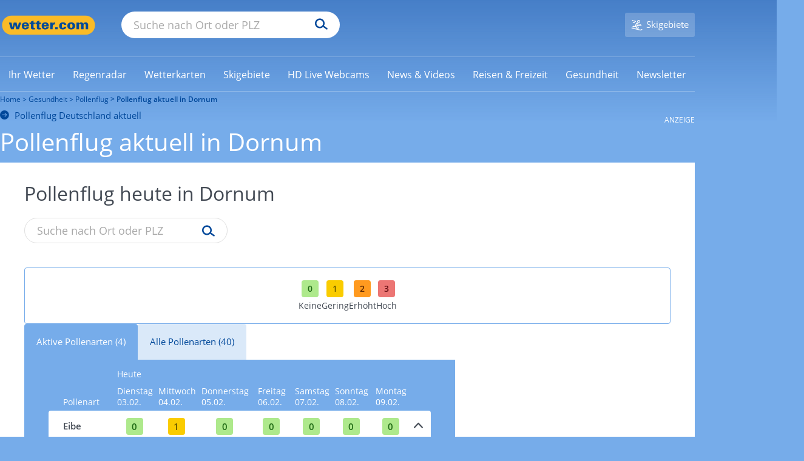

--- FILE ---
content_type: text/html; charset=UTF-8
request_url: https://www.wetter.com/gesundheit/pollenflug/deutschland/dornum/DE0002215.html
body_size: 75935
content:

        
    


<!DOCTYPE html>
<html lang="de-DE">
    <head>
        <meta charset="UTF-8" />
        <title>Pollenflug in Dornum: Aktuelle Belastung und Prognose für 40 Pollenarten | Pollenflug von wetter.com</title>

        <meta name="description" content="Pollenflug heute in Dornum: Bleiben Sie mit unserer ortsgenauen Vorhersage für 40 Pollenarten, einschließlich Gräser, Birke, Beifuß, auf dem neuesten Stand. Klicken Sie hier! | Wetter ist wetter.com" />
        <meta name="msapplication-config" content="none" />
        <meta name="robots" content="INDEX,FOLLOW,NOODP,NOYDIR,NOARCHIVE,max-snippet:-1,max-image-preview:large,max-video-preview:-1" />

        
        <meta name="viewport" content="width=device-width, initial-scale=1.0, maximum-scale=1.0, user-scalable=no">
        <meta name="twitter:dnt" content="on">
        <link rel="apple-touch-icon" sizes="60x60" href="https://cs3.wettercomassets.com/wcomv5/images/icons/favicon/60x60.png">
<link rel="apple-touch-icon" sizes="76x76" href="https://cs3.wettercomassets.com/wcomv5/images/icons/favicon/76x76.png">
<link rel="apple-touch-icon" sizes="120x120" href="https://cs3.wettercomassets.com/wcomv5/images/icons/favicon/120x120.png">
<link rel="apple-touch-icon" sizes="152x152" href="https://cs3.wettercomassets.com/wcomv5/images/icons/favicon/152x152.png">
<link rel="apple-touch-icon" sizes="180x180" href="https://cs3.wettercomassets.com/wcomv5/images/icons/favicon/180x180.png">
<link rel="icon" type="image/png" sizes="16x16" href="https://cs3.wettercomassets.com/wcomv5/images/icons/favicon/16x16.png">
<link rel="icon" type="image/png" sizes="32x32" href="https://cs3.wettercomassets.com/wcomv5/images/icons/favicon/32x32.png">
<link rel="icon" type="image/png" sizes="48x48" href="https://cs3.wettercomassets.com/wcomv5/images/icons/favicon/48x48.png">
<link rel="shortcut icon" type="image/x-icon" href="https://cs3.wettercomassets.com/wcomv5/images/icons/favicon/favicon.ico">
<link rel="manifest" href="/manifest.json">
        <meta property="fb:app_id" content="410278665655355" />
<meta property="fb:pages" content="46856808501" />
<meta property="fb:page_id" content="46856808501" />
<meta property="og:site_name" content="wetter.com" />
<meta property="og:title" content="Pollenflug in Dornum: Aktuelle Belastung und Prognose für 40 Pollenarten | Pollenflug von wetter.com" />
<meta property="og:description" content="Pollenflug heute in Dornum: Bleiben Sie mit unserer ortsgenauen Vorhersage für 40 Pollenarten, einschließlich Gräser, Birke, Beifuß, auf dem neuesten Stand. Klicken Sie hier! | Wetter ist wetter.com" />
<meta property="og:locale" content="de_DE" />


        <meta property="place:location:latitude"  content="53.6465" />
    <meta property="place:location:longitude" content="7.4296" />
    <meta property="al:android:url" content="wettercom://forecast/DE0002215" />
    <meta property="al:android:app_name" content="wetter.com" />
    <meta property="al:android:package" content="com.wetter.androidclient" />
    <link rel="alternate" href="android-app://com.wetter.androidclient/wettercom/forecast/DE0002215" />
<meta property="og:image" content="https://cs3.wettercomassets.com/wcomv5/images/social-pollenflug.png" />
<meta property="og:type" content="place" />
<meta name="twitter:card" content="summary_large_image">
<meta name="twitter:site" content="@wettercom">
<meta name="twitter:title" content="Pollenflug in Dornum: Aktuelle Belastung und Prognose für 40 Pollenarten | Pollenflug von wetter.com">
<meta name="twitter:description" content="Pollenflug heute in Dornum: Bleiben Sie mit unserer ortsgenauen Vorhersage für 40 Pollenarten, einschließlich Gräser, Birke, Beifuß, auf dem neuesten Stand. Klicken Sie hier! | Wetter ist wetter.com">
<meta name="twitter:image" content="https://cs3.wettercomassets.com/wcomv5/images/social-pollenflug.png">
<meta name="google-site-verification" content="IwCMKI7JhmFFms6gjuZ11Pvk_BQYxydRztCIt6aD9K8" />



<meta name="p:domain_verify" content="fb75e4a67aada65f93748fee389b6e5e" />
        <link rel="stylesheet" href="https://cs3.wettercomassets.com/wcomv5/css/fonts.min.css?202602021202" media="all" data-device="style" />
<link rel="preload" href="https://cs3.wettercomassets.com/wcomv5/fonts/opensans/v15/normal300.woff" as="font" type="font/woff" crossorigin />
<link rel="preload" href="https://cs3.wettercomassets.com/wcomv5/fonts/opensans/v15/normal400.woff" as="font" type="font/woff" crossorigin />
<link rel="preload" href="https://cs3.wettercomassets.com/wcomv5/fonts/opensans/v15/normal600.woff" as="font" type="font/woff" crossorigin />
<link rel="preload" href="https://cs3.wettercomassets.com/wcomv5/fonts/opensans/v15/italic.woff" as="font" type="font/woff" crossorigin />

        
        
                
                                                                        <link rel="alternate" hreflang="de-DE" href="https://www.wetter.com/gesundheit/pollenflug/deutschland/dornum/DE0002215.html" />
                                    <link rel="alternate" hreflang="x-default" href="https://www.wetter.com/gesundheit/pollenflug/deutschland/dornum/DE0002215.html" />
                                            <link rel="alternate" hreflang="de-AT" href="https://at.wetter.com/gesundheit/pollenflug/deutschland/dornum/DE0002215.html" />
                                            <link rel="alternate" hreflang="de-CH" href="https://ch.wetter.com/gesundheit/pollenflug/deutschland/dornum/DE0002215.html" />
                                                        
        
        
                    <script>
                window.envLocale = 'www';
                window.userDevice = 'style';
                window.assetsBaseDir = 'https://cs3.wettercomassets.com/wcomv5/images/';
                window.Wetter = window.Wetter || {};
                window.Wetter.cmpSetup = {};
                window.dataLayer = window.dataLayer || [];
                window.googletag = window.googletag || {cmd: []};
                window.adHandler = window.adHandler || {cmd: []};
                window.hasDisplayAds = true;
                window.hasMbanner = false;
                window.hasOutbrain = false;
                window.isPayUser = window.localStorage.getItem('wcom_cmp_pu') !== null;
                window.customAdSlot = 'health';

                window.gtag = function () {
                    window.dataLayer.push(arguments);
                };
                                window.addEventListener('beforeinstallprompt', (e) => {
                    e.preventDefault();
                    return false;
                });
            </script>

                            
<link href="https://cs3.wettercomassets.com" rel="preconnect" crossorigin/>
<link href="https://cs3.wettercomassets.com" rel="dns-prefetch" crossorigin/>
    <link href="https://static-radar.wettercomassets.com" rel="preconnect" crossorigin/>
    <link href="https://static-radar.wettercomassets.com" rel="dns-prefetch" crossorigin/>
    <link href="https://app.usercentrics.eu" rel="preconnect" crossorigin/>
    <link href="https://app.usercentrics.eu" rel="dns-prefetch" crossorigin/>
    <link href="https://www.googletagmanager.com" rel="preconnect" crossorigin/>
    <link href="https://www.googletagmanager.com" rel="dns-prefetch" crossorigin/>
        <link href="https://widgets.outbrain.com" rel="preconnect" crossorigin/>
    <link href="https://widgets.outbrain.com" rel="dns-prefetch" crossorigin/>
    
<script src="https://cs3.wettercomassets.com/wcomv5/assets/runtime.63c07649.js"></script><script src="https://cs3.wettercomassets.com/wcomv5/assets/0.dff7f7b4.js"></script><script src="https://cs3.wettercomassets.com/wcomv5/assets/1.3989ce83.js"></script><script src="https://cs3.wettercomassets.com/wcomv5/assets/sparta.764e6875.js"></script>

<link href="https://cs3.wettercomassets.com/wcomv5/css/icons/icons.min.css?202602021202" type="text/css" rel="stylesheet">

            <link rel="preload stylesheet" as="style" href="https://cs3.wettercomassets.com/wcomv5/assets/sparta.971d5df0.css" />
        <link rel="preload stylesheet" as="style" media="screen and (max-width:63.99em)" href="https://cs3.wettercomassets.com/wcomv5/assets/sparta.971d5df0.portable.css" />
        <link rel="preload stylesheet" as="style" media="screen and (max-width:47.99em)" href="https://cs3.wettercomassets.com/wcomv5/assets/sparta.971d5df0.palm.css" />
        <link rel="preload stylesheet" as="style" media="screen and (min-width:48em) and (max-width:63.99em)" href="https://cs3.wettercomassets.com/wcomv5/assets/sparta.971d5df0.lap.css" />
        <link rel="preload stylesheet" as="style" media="screen and (min-width:64em)" href="https://cs3.wettercomassets.com/wcomv5/assets/sparta.971d5df0.desk.css" />
    
            
            <script type="application/javascript" src="https://health.wetter.com/check.js" data-check-id="162e3d86" async></script>
        
        <link rel="stylesheet" media="print" href="https://cs3.wettercomassets.com/wcomv5/css/print.css?202602021202" />
        <link rel="search" type="application/opensearchdescription+xml" href="https://cs3.wettercomassets.com/wcomv5/files/opensearch/search.xml" title="wetter.com"/>
        <link rel="alternate" type="application/rss+xml" title="wetter.com RSS Feed" href="https://www.wetter.com/wetter_rss/wetter.xml" />

                    <script>
    if ('undefined' !== typeof advertising) {
        advertising.Data.parameters.mode = "city";
        advertising.Data.parameters.type = "beitrag";
        advertising.Data.site = "DE";
                    advertising.Data.tracking_url = "/gesundheit/pollenflug/";
                advertising.Data.parameters.keywords = "";

        advertising.Data.parameters.continent = "Europa";
        advertising.Data.parameters.continentCode = "EU";
        advertising.Data.parameters.country = "Deutschland";
        advertising.Data.parameters.countryCode = "EUDE";
        advertising.Data.parameters.regionName = "Niedersachsen";
        advertising.Data.parameters.regionCode = "DEADM106";
        advertising.Data.parameters.cityName = "Dornum";
        advertising.Data.parameters.cityNameShort = "Dornum";
        advertising.Data.parameters.admin4Code = "03452027";
        advertising.Data.parameters.cityCode = "DE0002215";
        advertising.Data.parameters.cityZipcode = "26553";
                    }
</script>
        
        <script>
            window.optDatafile = "{\"accountId\":\"3128471043\",\"projectId\":\"20692411876\",\"revision\":\"829\",\"attributes\":[{\"id\":\"20715850695\",\"key\":\"device\"},{\"id\":\"20936350828\",\"key\":\"wcom_country\"},{\"id\":\"21852912529\",\"key\":\"locationCode\"},{\"id\":\"22285361439\",\"key\":\"has_review\"},{\"id\":\"22323900327\",\"key\":\"forecast_type\"}],\"audiences\":[{\"id\":\"$opt_dummy_audience\",\"name\":\"Optimizely-Generated Audience for Backwards Compatibility\",\"conditions\":\"[\\\"or\\\", {\\\"match\\\": \\\"exact\\\", \\\"name\\\": \\\"$opt_dummy_attribute\\\", \\\"type\\\": \\\"custom_attribute\\\", \\\"value\\\": \\\"$opt_dummy_value\\\"}]\"}],\"version\":\"4\",\"events\":[{\"id\":\"22372843471\",\"experimentIds\":[],\"key\":\"snack_story_swipe\"},{\"id\":\"22457502319\",\"experimentIds\":[],\"key\":\"review_story_swipe\"},{\"id\":\"22465872227\",\"experimentIds\":[],\"key\":\"snack_story_click\"},{\"id\":\"22479121770\",\"experimentIds\":[],\"key\":\"snack_story_complete\"},{\"id\":\"22486670528\",\"experimentIds\":[],\"key\":\"review_story_complete\"},{\"id\":\"22509730652\",\"experimentIds\":[],\"key\":\"review_story_click\"},{\"id\":\"25783610876\",\"experimentIds\":[],\"key\":\"toolbar_story_open\"},{\"id\":\"25795200624\",\"experimentIds\":[],\"key\":\"toolbar_story_close\"}],\"integrations\":[],\"holdouts\":[],\"anonymizeIP\":true,\"botFiltering\":false,\"typedAudiences\":[],\"variables\":[],\"environmentKey\":\"production\",\"sdkKey\":\"Lq8QtXoyMEwkaziHKJ8Ec\",\"featureFlags\":[{\"id\":\"30079\",\"key\":\"wr-2518_story\",\"rolloutId\":\"rollout-30079-20745270215\",\"experimentIds\":[],\"variables\":[]},{\"id\":\"44383\",\"key\":\"wr-3063_ad_separation\",\"rolloutId\":\"rollout-44383-20745270215\",\"experimentIds\":[],\"variables\":[]},{\"id\":\"115015\",\"key\":\"wr-4077_16days_nearcast\",\"rolloutId\":\"rollout-115015-20745270215\",\"experimentIds\":[],\"variables\":[]},{\"id\":\"116445\",\"key\":\"wr-4312_new_data_layer\",\"rolloutId\":\"rollout-116445-20745270215\",\"experimentIds\":[],\"variables\":[]},{\"id\":\"176823\",\"key\":\"wr-4633_outbrain\",\"rolloutId\":\"rollout-176823-20745270215\",\"experimentIds\":[],\"variables\":[]},{\"id\":\"176825\",\"key\":\"wr-4633_outbrain_mobile\",\"rolloutId\":\"rollout-176825-20745270215\",\"experimentIds\":[],\"variables\":[]},{\"id\":\"205586\",\"key\":\"wr-4816_outbrain_desktop\",\"rolloutId\":\"rollout-205586-20745270215\",\"experimentIds\":[],\"variables\":[]},{\"id\":\"216735\",\"key\":\"wr-4878_outbrain_desktop_homepage\",\"rolloutId\":\"rollout-216735-20745270215\",\"experimentIds\":[],\"variables\":[]},{\"id\":\"221843\",\"key\":\"wr-4878_outbrain_desktop_homepage_experiment\",\"rolloutId\":\"rollout-221843-20745270215\",\"experimentIds\":[],\"variables\":[]},{\"id\":\"235599\",\"key\":\"wr-4941_outbrain_feed\",\"rolloutId\":\"rollout-235599-20745270215\",\"experimentIds\":[],\"variables\":[]},{\"id\":\"235668\",\"key\":\"wr-4941_outbrain_feed_mobile\",\"rolloutId\":\"rollout-235668-20745270215\",\"experimentIds\":[],\"variables\":[]},{\"id\":\"243591\",\"key\":\"wr-4288_rain_module_desktop\",\"rolloutId\":\"rollout-243591-20745270215\",\"experimentIds\":[],\"variables\":[]},{\"id\":\"247908\",\"key\":\"wr-4974_new_data_layer\",\"rolloutId\":\"rollout-247908-20745270215\",\"experimentIds\":[],\"variables\":[]},{\"id\":\"290926\",\"key\":\"wr-4750_player_test\",\"rolloutId\":\"rollout-290926-20745270215\",\"experimentIds\":[],\"variables\":[]},{\"id\":\"326103\",\"key\":\"wr-5232_poc_rollout\",\"rolloutId\":\"rollout-326103-20745270215\",\"experimentIds\":[],\"variables\":[]},{\"id\":\"326119\",\"key\":\"wr-5232_poc_rollout_control\",\"rolloutId\":\"rollout-326119-20745270215\",\"experimentIds\":[],\"variables\":[]},{\"id\":\"374522\",\"key\":\"wr-5497_server\",\"rolloutId\":\"rollout-374522-20745270215\",\"experimentIds\":[],\"variables\":[]},{\"id\":\"374523\",\"key\":\"wr-5497_client\",\"rolloutId\":\"rollout-374523-20745270215\",\"experimentIds\":[],\"variables\":[]},{\"id\":\"374524\",\"key\":\"wr-5497_hybrid\",\"rolloutId\":\"rollout-374524-20745270215\",\"experimentIds\":[],\"variables\":[]},{\"id\":\"374525\",\"key\":\"wr-5497_fallback\",\"rolloutId\":\"rollout-374525-20745270215\",\"experimentIds\":[],\"variables\":[]},{\"id\":\"382815\",\"key\":\"wr-5497_enabled\",\"rolloutId\":\"rollout-382815-20745270215\",\"experimentIds\":[],\"variables\":[]},{\"id\":\"382824\",\"key\":\"wr-5232_enabled\",\"rolloutId\":\"rollout-382824-20745270215\",\"experimentIds\":[],\"variables\":[]},{\"id\":\"386413\",\"key\":\"wr-5668_enabled\",\"rolloutId\":\"rollout-386413-20745270215\",\"experimentIds\":[],\"variables\":[]},{\"id\":\"386419\",\"key\":\"wr-5668_deat_control\",\"rolloutId\":\"rollout-386419-20745270215\",\"experimentIds\":[],\"variables\":[]},{\"id\":\"386422\",\"key\":\"wr-5668_deat_glomex_2\",\"rolloutId\":\"rollout-386422-20745270215\",\"experimentIds\":[],\"variables\":[]},{\"id\":\"386425\",\"key\":\"wr-5668_ch_control\",\"rolloutId\":\"rollout-386425-20745270215\",\"experimentIds\":[],\"variables\":[]},{\"id\":\"386426\",\"key\":\"wr-5668_ch_glomex_2\",\"rolloutId\":\"rollout-386426-20745270215\",\"experimentIds\":[],\"variables\":[]},{\"id\":\"390788\",\"key\":\"wr-5668_ch_enabled\",\"rolloutId\":\"rollout-390788-20745270215\",\"experimentIds\":[],\"variables\":[]},{\"id\":\"416736\",\"key\":\"wr-5696_variations\",\"rolloutId\":\"rollout-416736-20745270215\",\"experimentIds\":[],\"variables\":[]},{\"id\":\"435382\",\"key\":\"wr-5806_enabled\",\"rolloutId\":\"rollout-435382-20745270215\",\"experimentIds\":[],\"variables\":[]},{\"id\":\"435392\",\"key\":\"wr-5806_20s\",\"rolloutId\":\"rollout-435392-20745270215\",\"experimentIds\":[],\"variables\":[]},{\"id\":\"435393\",\"key\":\"wr-5806_25s\",\"rolloutId\":\"rollout-435393-20745270215\",\"experimentIds\":[],\"variables\":[]},{\"id\":\"435395\",\"key\":\"wr-5806_30s\",\"rolloutId\":\"rollout-435395-20745270215\",\"experimentIds\":[],\"variables\":[]},{\"id\":\"435409\",\"key\":\"wr-5806_enabled_ch\",\"rolloutId\":\"rollout-435409-20745270215\",\"experimentIds\":[],\"variables\":[]},{\"id\":\"435414\",\"key\":\"wr-5806_20s_ch\",\"rolloutId\":\"rollout-435414-20745270215\",\"experimentIds\":[],\"variables\":[]},{\"id\":\"435419\",\"key\":\"wr-5806_25s_ch\",\"rolloutId\":\"rollout-435419-20745270215\",\"experimentIds\":[],\"variables\":[]},{\"id\":\"435420\",\"key\":\"wr-5806_30s_ch\",\"rolloutId\":\"rollout-435420-20745270215\",\"experimentIds\":[],\"variables\":[]},{\"id\":\"435421\",\"key\":\"wr-5806_enabled_at\",\"rolloutId\":\"rollout-435421-20745270215\",\"experimentIds\":[],\"variables\":[]},{\"id\":\"435422\",\"key\":\"wr-5806_20s_at\",\"rolloutId\":\"rollout-435422-20745270215\",\"experimentIds\":[],\"variables\":[]},{\"id\":\"435424\",\"key\":\"wr-5806_25s_at\",\"rolloutId\":\"rollout-435424-20745270215\",\"experimentIds\":[],\"variables\":[]},{\"id\":\"435425\",\"key\":\"wr-5806_30s_at\",\"rolloutId\":\"rollout-435425-20745270215\",\"experimentIds\":[],\"variables\":[]},{\"id\":\"489168\",\"key\":\"wr-6099\",\"rolloutId\":\"rollout-489168-20745270215\",\"experimentIds\":[],\"variables\":[]},{\"id\":\"489209\",\"key\":\"wr-6099_mobile\",\"rolloutId\":\"rollout-489209-20745270215\",\"experimentIds\":[],\"variables\":[]},{\"id\":\"504624\",\"key\":\"wr-6219_geoedge\",\"rolloutId\":\"rollout-504624-20745270215\",\"experimentIds\":[],\"variables\":[]}],\"rollouts\":[{\"id\":\"rollout-30079-20745270215\",\"experiments\":[{\"id\":\"default-rollout-30079-20745270215\",\"key\":\"default-rollout-30079-20745270215\",\"status\":\"Running\",\"layerId\":\"rollout-30079-20745270215\",\"variations\":[{\"id\":\"88610\",\"key\":\"off\",\"featureEnabled\":false,\"variables\":[]}],\"trafficAllocation\":[{\"entityId\":\"88610\",\"endOfRange\":10000}],\"forcedVariations\":{},\"audienceIds\":[],\"audienceConditions\":[]}]},{\"id\":\"rollout-44383-20745270215\",\"experiments\":[{\"id\":\"default-rollout-44383-20745270215\",\"key\":\"default-rollout-44383-20745270215\",\"status\":\"Running\",\"layerId\":\"rollout-44383-20745270215\",\"variations\":[{\"id\":\"133469\",\"key\":\"off\",\"featureEnabled\":false,\"variables\":[]}],\"trafficAllocation\":[{\"entityId\":\"133469\",\"endOfRange\":10000}],\"forcedVariations\":{},\"audienceIds\":[],\"audienceConditions\":[]}]},{\"id\":\"rollout-115015-20745270215\",\"experiments\":[{\"id\":\"default-rollout-115015-20745270215\",\"key\":\"default-rollout-115015-20745270215\",\"status\":\"Running\",\"layerId\":\"rollout-115015-20745270215\",\"variations\":[{\"id\":\"358246\",\"key\":\"off\",\"featureEnabled\":false,\"variables\":[]}],\"trafficAllocation\":[{\"entityId\":\"358246\",\"endOfRange\":10000}],\"forcedVariations\":{},\"audienceIds\":[],\"audienceConditions\":[]}]},{\"id\":\"rollout-116445-20745270215\",\"experiments\":[{\"id\":\"default-rollout-116445-20745270215\",\"key\":\"default-rollout-116445-20745270215\",\"status\":\"Running\",\"layerId\":\"rollout-116445-20745270215\",\"variations\":[{\"id\":\"362780\",\"key\":\"off\",\"featureEnabled\":false,\"variables\":[]}],\"trafficAllocation\":[{\"entityId\":\"362780\",\"endOfRange\":10000}],\"forcedVariations\":{},\"audienceIds\":[],\"audienceConditions\":[]}]},{\"id\":\"rollout-176823-20745270215\",\"experiments\":[{\"id\":\"default-rollout-176823-20745270215\",\"key\":\"default-rollout-176823-20745270215\",\"status\":\"Running\",\"layerId\":\"rollout-176823-20745270215\",\"variations\":[{\"id\":\"578277\",\"key\":\"off\",\"featureEnabled\":false,\"variables\":[]}],\"trafficAllocation\":[{\"entityId\":\"578277\",\"endOfRange\":10000}],\"forcedVariations\":{},\"audienceIds\":[],\"audienceConditions\":[]}]},{\"id\":\"rollout-176825-20745270215\",\"experiments\":[{\"id\":\"default-rollout-176825-20745270215\",\"key\":\"default-rollout-176825-20745270215\",\"status\":\"Running\",\"layerId\":\"rollout-176825-20745270215\",\"variations\":[{\"id\":\"578291\",\"key\":\"off\",\"featureEnabled\":false,\"variables\":[]}],\"trafficAllocation\":[{\"entityId\":\"578291\",\"endOfRange\":10000}],\"forcedVariations\":{},\"audienceIds\":[],\"audienceConditions\":[]}]},{\"id\":\"rollout-205586-20745270215\",\"experiments\":[{\"id\":\"default-rollout-205586-20745270215\",\"key\":\"default-rollout-205586-20745270215\",\"status\":\"Running\",\"layerId\":\"rollout-205586-20745270215\",\"variations\":[{\"id\":\"680004\",\"key\":\"off\",\"featureEnabled\":false,\"variables\":[]}],\"trafficAllocation\":[{\"entityId\":\"680004\",\"endOfRange\":10000}],\"forcedVariations\":{},\"audienceIds\":[],\"audienceConditions\":[]}]},{\"id\":\"rollout-216735-20745270215\",\"experiments\":[{\"id\":\"default-rollout-216735-20745270215\",\"key\":\"default-rollout-216735-20745270215\",\"status\":\"Running\",\"layerId\":\"rollout-216735-20745270215\",\"variations\":[{\"id\":\"708623\",\"key\":\"off\",\"featureEnabled\":false,\"variables\":[]}],\"trafficAllocation\":[{\"entityId\":\"708623\",\"endOfRange\":10000}],\"forcedVariations\":{},\"audienceIds\":[],\"audienceConditions\":[]}]},{\"id\":\"rollout-221843-20745270215\",\"experiments\":[{\"id\":\"default-rollout-221843-20745270215\",\"key\":\"default-rollout-221843-20745270215\",\"status\":\"Running\",\"layerId\":\"rollout-221843-20745270215\",\"variations\":[{\"id\":\"725894\",\"key\":\"off\",\"featureEnabled\":false,\"variables\":[]}],\"trafficAllocation\":[{\"entityId\":\"725894\",\"endOfRange\":10000}],\"forcedVariations\":{},\"audienceIds\":[],\"audienceConditions\":[]}]},{\"id\":\"rollout-235599-20745270215\",\"experiments\":[{\"id\":\"default-rollout-235599-20745270215\",\"key\":\"default-rollout-235599-20745270215\",\"status\":\"Running\",\"layerId\":\"rollout-235599-20745270215\",\"variations\":[{\"id\":\"788519\",\"key\":\"off\",\"featureEnabled\":false,\"variables\":[]}],\"trafficAllocation\":[{\"entityId\":\"788519\",\"endOfRange\":10000}],\"forcedVariations\":{},\"audienceIds\":[],\"audienceConditions\":[]}]},{\"id\":\"rollout-235668-20745270215\",\"experiments\":[{\"id\":\"default-rollout-235668-20745270215\",\"key\":\"default-rollout-235668-20745270215\",\"status\":\"Running\",\"layerId\":\"rollout-235668-20745270215\",\"variations\":[{\"id\":\"788718\",\"key\":\"off\",\"featureEnabled\":false,\"variables\":[]}],\"trafficAllocation\":[{\"entityId\":\"788718\",\"endOfRange\":10000}],\"forcedVariations\":{},\"audienceIds\":[],\"audienceConditions\":[]}]},{\"id\":\"rollout-243591-20745270215\",\"experiments\":[{\"id\":\"default-rollout-243591-20745270215\",\"key\":\"default-rollout-243591-20745270215\",\"status\":\"Running\",\"layerId\":\"rollout-243591-20745270215\",\"variations\":[{\"id\":\"811047\",\"key\":\"off\",\"featureEnabled\":false,\"variables\":[]}],\"trafficAllocation\":[{\"entityId\":\"811047\",\"endOfRange\":10000}],\"forcedVariations\":{},\"audienceIds\":[],\"audienceConditions\":[]}]},{\"id\":\"rollout-247908-20745270215\",\"experiments\":[{\"id\":\"default-rollout-247908-20745270215\",\"key\":\"default-rollout-247908-20745270215\",\"status\":\"Running\",\"layerId\":\"rollout-247908-20745270215\",\"variations\":[{\"id\":\"826465\",\"key\":\"off\",\"featureEnabled\":false,\"variables\":[]}],\"trafficAllocation\":[{\"entityId\":\"826465\",\"endOfRange\":10000}],\"forcedVariations\":{},\"audienceIds\":[],\"audienceConditions\":[]}]},{\"id\":\"rollout-290926-20745270215\",\"experiments\":[{\"id\":\"default-rollout-290926-20745270215\",\"key\":\"default-rollout-290926-20745270215\",\"status\":\"Running\",\"layerId\":\"rollout-290926-20745270215\",\"variations\":[{\"id\":\"907864\",\"key\":\"off\",\"featureEnabled\":false,\"variables\":[]}],\"trafficAllocation\":[{\"entityId\":\"907864\",\"endOfRange\":10000}],\"forcedVariations\":{},\"audienceIds\":[],\"audienceConditions\":[]}]},{\"id\":\"rollout-326103-20745270215\",\"experiments\":[{\"id\":\"default-rollout-326103-20745270215\",\"key\":\"default-rollout-326103-20745270215\",\"status\":\"Running\",\"layerId\":\"rollout-326103-20745270215\",\"variations\":[{\"id\":\"1001202\",\"key\":\"off\",\"featureEnabled\":false,\"variables\":[]}],\"trafficAllocation\":[{\"entityId\":\"1001202\",\"endOfRange\":10000}],\"forcedVariations\":{},\"audienceIds\":[],\"audienceConditions\":[]}]},{\"id\":\"rollout-326119-20745270215\",\"experiments\":[{\"id\":\"default-rollout-326119-20745270215\",\"key\":\"default-rollout-326119-20745270215\",\"status\":\"Running\",\"layerId\":\"rollout-326119-20745270215\",\"variations\":[{\"id\":\"1001243\",\"key\":\"off\",\"featureEnabled\":false,\"variables\":[]}],\"trafficAllocation\":[{\"entityId\":\"1001243\",\"endOfRange\":10000}],\"forcedVariations\":{},\"audienceIds\":[],\"audienceConditions\":[]}]},{\"id\":\"rollout-374522-20745270215\",\"experiments\":[{\"id\":\"default-rollout-374522-20745270215\",\"key\":\"default-rollout-374522-20745270215\",\"status\":\"Running\",\"layerId\":\"rollout-374522-20745270215\",\"variations\":[{\"id\":\"1177739\",\"key\":\"off\",\"featureEnabled\":false,\"variables\":[]}],\"trafficAllocation\":[{\"entityId\":\"1177739\",\"endOfRange\":10000}],\"forcedVariations\":{},\"audienceIds\":[],\"audienceConditions\":[]}]},{\"id\":\"rollout-374523-20745270215\",\"experiments\":[{\"id\":\"default-rollout-374523-20745270215\",\"key\":\"default-rollout-374523-20745270215\",\"status\":\"Running\",\"layerId\":\"rollout-374523-20745270215\",\"variations\":[{\"id\":\"1177741\",\"key\":\"off\",\"featureEnabled\":false,\"variables\":[]}],\"trafficAllocation\":[{\"entityId\":\"1177741\",\"endOfRange\":10000}],\"forcedVariations\":{},\"audienceIds\":[],\"audienceConditions\":[]}]},{\"id\":\"rollout-374524-20745270215\",\"experiments\":[{\"id\":\"default-rollout-374524-20745270215\",\"key\":\"default-rollout-374524-20745270215\",\"status\":\"Running\",\"layerId\":\"rollout-374524-20745270215\",\"variations\":[{\"id\":\"1177743\",\"key\":\"off\",\"featureEnabled\":false,\"variables\":[]}],\"trafficAllocation\":[{\"entityId\":\"1177743\",\"endOfRange\":10000}],\"forcedVariations\":{},\"audienceIds\":[],\"audienceConditions\":[]}]},{\"id\":\"rollout-374525-20745270215\",\"experiments\":[{\"id\":\"default-rollout-374525-20745270215\",\"key\":\"default-rollout-374525-20745270215\",\"status\":\"Running\",\"layerId\":\"rollout-374525-20745270215\",\"variations\":[{\"id\":\"1177745\",\"key\":\"off\",\"featureEnabled\":false,\"variables\":[]}],\"trafficAllocation\":[{\"entityId\":\"1177745\",\"endOfRange\":10000}],\"forcedVariations\":{},\"audienceIds\":[],\"audienceConditions\":[]}]},{\"id\":\"rollout-382815-20745270215\",\"experiments\":[{\"id\":\"default-rollout-382815-20745270215\",\"key\":\"default-rollout-382815-20745270215\",\"status\":\"Running\",\"layerId\":\"rollout-382815-20745270215\",\"variations\":[{\"id\":\"1202512\",\"key\":\"off\",\"featureEnabled\":false,\"variables\":[]}],\"trafficAllocation\":[{\"entityId\":\"1202512\",\"endOfRange\":10000}],\"forcedVariations\":{},\"audienceIds\":[],\"audienceConditions\":[]}]},{\"id\":\"rollout-382824-20745270215\",\"experiments\":[{\"id\":\"default-rollout-382824-20745270215\",\"key\":\"default-rollout-382824-20745270215\",\"status\":\"Running\",\"layerId\":\"rollout-382824-20745270215\",\"variations\":[{\"id\":\"1202541\",\"key\":\"off\",\"featureEnabled\":false,\"variables\":[]}],\"trafficAllocation\":[{\"entityId\":\"1202541\",\"endOfRange\":10000}],\"forcedVariations\":{},\"audienceIds\":[],\"audienceConditions\":[]}]},{\"id\":\"rollout-386413-20745270215\",\"experiments\":[{\"id\":\"default-rollout-386413-20745270215\",\"key\":\"default-rollout-386413-20745270215\",\"status\":\"Running\",\"layerId\":\"rollout-386413-20745270215\",\"variations\":[{\"id\":\"1212029\",\"key\":\"off\",\"featureEnabled\":false,\"variables\":[]}],\"trafficAllocation\":[{\"entityId\":\"1212029\",\"endOfRange\":10000}],\"forcedVariations\":{},\"audienceIds\":[],\"audienceConditions\":[]}]},{\"id\":\"rollout-386419-20745270215\",\"experiments\":[{\"id\":\"default-rollout-386419-20745270215\",\"key\":\"default-rollout-386419-20745270215\",\"status\":\"Running\",\"layerId\":\"rollout-386419-20745270215\",\"variations\":[{\"id\":\"1212043\",\"key\":\"off\",\"featureEnabled\":false,\"variables\":[]}],\"trafficAllocation\":[{\"entityId\":\"1212043\",\"endOfRange\":10000}],\"forcedVariations\":{},\"audienceIds\":[],\"audienceConditions\":[]}]},{\"id\":\"rollout-386422-20745270215\",\"experiments\":[{\"id\":\"default-rollout-386422-20745270215\",\"key\":\"default-rollout-386422-20745270215\",\"status\":\"Running\",\"layerId\":\"rollout-386422-20745270215\",\"variations\":[{\"id\":\"1212051\",\"key\":\"off\",\"featureEnabled\":false,\"variables\":[]}],\"trafficAllocation\":[{\"entityId\":\"1212051\",\"endOfRange\":10000}],\"forcedVariations\":{},\"audienceIds\":[],\"audienceConditions\":[]}]},{\"id\":\"rollout-386425-20745270215\",\"experiments\":[{\"id\":\"default-rollout-386425-20745270215\",\"key\":\"default-rollout-386425-20745270215\",\"status\":\"Running\",\"layerId\":\"rollout-386425-20745270215\",\"variations\":[{\"id\":\"1212062\",\"key\":\"off\",\"featureEnabled\":false,\"variables\":[]}],\"trafficAllocation\":[{\"entityId\":\"1212062\",\"endOfRange\":10000}],\"forcedVariations\":{},\"audienceIds\":[],\"audienceConditions\":[]}]},{\"id\":\"rollout-386426-20745270215\",\"experiments\":[{\"id\":\"default-rollout-386426-20745270215\",\"key\":\"default-rollout-386426-20745270215\",\"status\":\"Running\",\"layerId\":\"rollout-386426-20745270215\",\"variations\":[{\"id\":\"1212066\",\"key\":\"off\",\"featureEnabled\":false,\"variables\":[]}],\"trafficAllocation\":[{\"entityId\":\"1212066\",\"endOfRange\":10000}],\"forcedVariations\":{},\"audienceIds\":[],\"audienceConditions\":[]}]},{\"id\":\"rollout-390788-20745270215\",\"experiments\":[{\"id\":\"default-rollout-390788-20745270215\",\"key\":\"default-rollout-390788-20745270215\",\"status\":\"Running\",\"layerId\":\"rollout-390788-20745270215\",\"variations\":[{\"id\":\"1227497\",\"key\":\"off\",\"featureEnabled\":false,\"variables\":[]}],\"trafficAllocation\":[{\"entityId\":\"1227497\",\"endOfRange\":10000}],\"forcedVariations\":{},\"audienceIds\":[],\"audienceConditions\":[]}]},{\"id\":\"rollout-416736-20745270215\",\"experiments\":[{\"id\":\"default-rollout-416736-20745270215\",\"key\":\"default-rollout-416736-20745270215\",\"status\":\"Running\",\"layerId\":\"rollout-416736-20745270215\",\"variations\":[{\"id\":\"1327317\",\"key\":\"off\",\"featureEnabled\":false,\"variables\":[]}],\"trafficAllocation\":[{\"entityId\":\"1327317\",\"endOfRange\":10000}],\"forcedVariations\":{},\"audienceIds\":[],\"audienceConditions\":[]}]},{\"id\":\"rollout-435382-20745270215\",\"experiments\":[{\"id\":\"default-rollout-435382-20745270215\",\"key\":\"default-rollout-435382-20745270215\",\"status\":\"Running\",\"layerId\":\"rollout-435382-20745270215\",\"variations\":[{\"id\":\"1384262\",\"key\":\"off\",\"featureEnabled\":false,\"variables\":[]}],\"trafficAllocation\":[{\"entityId\":\"1384262\",\"endOfRange\":10000}],\"forcedVariations\":{},\"audienceIds\":[],\"audienceConditions\":[]}]},{\"id\":\"rollout-435392-20745270215\",\"experiments\":[{\"id\":\"default-rollout-435392-20745270215\",\"key\":\"default-rollout-435392-20745270215\",\"status\":\"Running\",\"layerId\":\"rollout-435392-20745270215\",\"variations\":[{\"id\":\"1384283\",\"key\":\"off\",\"featureEnabled\":false,\"variables\":[]}],\"trafficAllocation\":[{\"entityId\":\"1384283\",\"endOfRange\":10000}],\"forcedVariations\":{},\"audienceIds\":[],\"audienceConditions\":[]}]},{\"id\":\"rollout-435393-20745270215\",\"experiments\":[{\"id\":\"default-rollout-435393-20745270215\",\"key\":\"default-rollout-435393-20745270215\",\"status\":\"Running\",\"layerId\":\"rollout-435393-20745270215\",\"variations\":[{\"id\":\"1384286\",\"key\":\"off\",\"featureEnabled\":false,\"variables\":[]}],\"trafficAllocation\":[{\"entityId\":\"1384286\",\"endOfRange\":10000}],\"forcedVariations\":{},\"audienceIds\":[],\"audienceConditions\":[]}]},{\"id\":\"rollout-435395-20745270215\",\"experiments\":[{\"id\":\"default-rollout-435395-20745270215\",\"key\":\"default-rollout-435395-20745270215\",\"status\":\"Running\",\"layerId\":\"rollout-435395-20745270215\",\"variations\":[{\"id\":\"1384292\",\"key\":\"off\",\"featureEnabled\":false,\"variables\":[]}],\"trafficAllocation\":[{\"entityId\":\"1384292\",\"endOfRange\":10000}],\"forcedVariations\":{},\"audienceIds\":[],\"audienceConditions\":[]}]},{\"id\":\"rollout-435409-20745270215\",\"experiments\":[{\"id\":\"default-rollout-435409-20745270215\",\"key\":\"default-rollout-435409-20745270215\",\"status\":\"Running\",\"layerId\":\"rollout-435409-20745270215\",\"variations\":[{\"id\":\"1384331\",\"key\":\"off\",\"featureEnabled\":false,\"variables\":[]}],\"trafficAllocation\":[{\"entityId\":\"1384331\",\"endOfRange\":10000}],\"forcedVariations\":{},\"audienceIds\":[],\"audienceConditions\":[]}]},{\"id\":\"rollout-435414-20745270215\",\"experiments\":[{\"id\":\"default-rollout-435414-20745270215\",\"key\":\"default-rollout-435414-20745270215\",\"status\":\"Running\",\"layerId\":\"rollout-435414-20745270215\",\"variations\":[{\"id\":\"1384341\",\"key\":\"off\",\"featureEnabled\":false,\"variables\":[]}],\"trafficAllocation\":[{\"entityId\":\"1384341\",\"endOfRange\":10000}],\"forcedVariations\":{},\"audienceIds\":[],\"audienceConditions\":[]}]},{\"id\":\"rollout-435419-20745270215\",\"experiments\":[{\"id\":\"default-rollout-435419-20745270215\",\"key\":\"default-rollout-435419-20745270215\",\"status\":\"Running\",\"layerId\":\"rollout-435419-20745270215\",\"variations\":[{\"id\":\"1384351\",\"key\":\"off\",\"featureEnabled\":false,\"variables\":[]}],\"trafficAllocation\":[{\"entityId\":\"1384351\",\"endOfRange\":10000}],\"forcedVariations\":{},\"audienceIds\":[],\"audienceConditions\":[]}]},{\"id\":\"rollout-435420-20745270215\",\"experiments\":[{\"id\":\"default-rollout-435420-20745270215\",\"key\":\"default-rollout-435420-20745270215\",\"status\":\"Running\",\"layerId\":\"rollout-435420-20745270215\",\"variations\":[{\"id\":\"1384353\",\"key\":\"off\",\"featureEnabled\":false,\"variables\":[]}],\"trafficAllocation\":[{\"entityId\":\"1384353\",\"endOfRange\":10000}],\"forcedVariations\":{},\"audienceIds\":[],\"audienceConditions\":[]}]},{\"id\":\"rollout-435421-20745270215\",\"experiments\":[{\"id\":\"default-rollout-435421-20745270215\",\"key\":\"default-rollout-435421-20745270215\",\"status\":\"Running\",\"layerId\":\"rollout-435421-20745270215\",\"variations\":[{\"id\":\"1384355\",\"key\":\"off\",\"featureEnabled\":false,\"variables\":[]}],\"trafficAllocation\":[{\"entityId\":\"1384355\",\"endOfRange\":10000}],\"forcedVariations\":{},\"audienceIds\":[],\"audienceConditions\":[]}]},{\"id\":\"rollout-435422-20745270215\",\"experiments\":[{\"id\":\"default-rollout-435422-20745270215\",\"key\":\"default-rollout-435422-20745270215\",\"status\":\"Running\",\"layerId\":\"rollout-435422-20745270215\",\"variations\":[{\"id\":\"1384358\",\"key\":\"off\",\"featureEnabled\":false,\"variables\":[]}],\"trafficAllocation\":[{\"entityId\":\"1384358\",\"endOfRange\":10000}],\"forcedVariations\":{},\"audienceIds\":[],\"audienceConditions\":[]}]},{\"id\":\"rollout-435424-20745270215\",\"experiments\":[{\"id\":\"default-rollout-435424-20745270215\",\"key\":\"default-rollout-435424-20745270215\",\"status\":\"Running\",\"layerId\":\"rollout-435424-20745270215\",\"variations\":[{\"id\":\"1384362\",\"key\":\"off\",\"featureEnabled\":false,\"variables\":[]}],\"trafficAllocation\":[{\"entityId\":\"1384362\",\"endOfRange\":10000}],\"forcedVariations\":{},\"audienceIds\":[],\"audienceConditions\":[]}]},{\"id\":\"rollout-435425-20745270215\",\"experiments\":[{\"id\":\"default-rollout-435425-20745270215\",\"key\":\"default-rollout-435425-20745270215\",\"status\":\"Running\",\"layerId\":\"rollout-435425-20745270215\",\"variations\":[{\"id\":\"1384364\",\"key\":\"off\",\"featureEnabled\":false,\"variables\":[]}],\"trafficAllocation\":[{\"entityId\":\"1384364\",\"endOfRange\":10000}],\"forcedVariations\":{},\"audienceIds\":[],\"audienceConditions\":[]}]},{\"id\":\"rollout-489168-20745270215\",\"experiments\":[{\"id\":\"default-rollout-489168-20745270215\",\"key\":\"default-rollout-489168-20745270215\",\"status\":\"Running\",\"layerId\":\"rollout-489168-20745270215\",\"variations\":[{\"id\":\"1554272\",\"key\":\"off\",\"featureEnabled\":false,\"variables\":[]}],\"trafficAllocation\":[{\"entityId\":\"1554272\",\"endOfRange\":10000}],\"forcedVariations\":{},\"audienceIds\":[],\"audienceConditions\":[]}]},{\"id\":\"rollout-489209-20745270215\",\"experiments\":[{\"id\":\"default-rollout-489209-20745270215\",\"key\":\"default-rollout-489209-20745270215\",\"status\":\"Running\",\"layerId\":\"rollout-489209-20745270215\",\"variations\":[{\"id\":\"1554391\",\"key\":\"off\",\"featureEnabled\":false,\"variables\":[]}],\"trafficAllocation\":[{\"entityId\":\"1554391\",\"endOfRange\":10000}],\"forcedVariations\":{},\"audienceIds\":[],\"audienceConditions\":[]}]},{\"id\":\"rollout-504624-20745270215\",\"experiments\":[{\"id\":\"default-rollout-504624-20745270215\",\"key\":\"default-rollout-504624-20745270215\",\"status\":\"Running\",\"layerId\":\"rollout-504624-20745270215\",\"variations\":[{\"id\":\"1605258\",\"key\":\"off\",\"featureEnabled\":false,\"variables\":[]}],\"trafficAllocation\":[{\"entityId\":\"1605258\",\"endOfRange\":10000}],\"forcedVariations\":{},\"audienceIds\":[],\"audienceConditions\":[]}]}],\"experiments\":[],\"groups\":[],\"region\":\"EU\"}";

            if (window.WCOM.isAllowed() && window.location.pathname.indexOf('radar') === -1) {
                window.sessionStorage.setItem('wcom_internal_page', window.location.pathname);
            }
                        if (window.WCOM.isAllowed()) {
                document.cookie = 'receive-cookie-deprecation=1; Secure; Path=/; SameSite=None; Partitioned;  Max-Age=15552000';
            }
        </script>

        <script src="https://cs3.wettercomassets.com/wcomv5/assets/5.6125485e.js"></script><script src="https://cs3.wettercomassets.com/wcomv5/assets/wcom-feature-experiments.e83380a9.js"></script>

                <!-- Google Tag Manager -->

<script>
    dataLayer = [{
        'pageCountry': 'de',
        'pageType': 'health',
        'pageTypeDetail': 'pollen',
        'pageName': 'Dornum',
        'tcontent': null,
        'tcdist': null,
        'mobileWebType': 'old',

                        'visitorLoginState': window.Cookies ? Cookies.get('loggedIn') : undefined,
            }];

    function wcomTagmanagerInit() {
        (function (w, d, s, l, i) {
            w[l] = w[l] || [];
            w[l].push({'gtm.start': new Date().getTime(), event: 'gtm.js'});
            var f = d.getElementsByTagName(s)[0], j = d.createElement(s), dl = l != 'dataLayer' ? '&l=' + l : '';
            j.async = true;
            j.src = '//www.googletagmanager.com/gtm.js?id=' + i + dl;
            f.parentNode.insertBefore(j, f);
        })(window, document, 'script', 'dataLayer', 'GTM-M5C222WD');

        window.dataLayer.push({
            event: 'savedata',
            eventCategory: 'Save Data Check',
            eventAction: "connection" in window.navigator && typeof window.navigator.connection.saveData !== "undefined" ? window.navigator.connection.saveData : "unsupported",
            eventLabel: window.navigator.userAgent,
            nonInteraction: true
        });

            }

        advertising.Data.parameters.environment = 'live';
</script>
<!-- End Google Tag Manager -->


                

<script>
    function wcomInitStub() {
        if (typeof window.cmpstub !== 'undefined') {
            window.cmpstub();
            console.log('CMP STUB API', 'initialized');
        }
    }

    </script>

    <script>
        (function () {
            if (typeof window.Wetter.FeatureExperiments.getExperiment === 'function') {
                const isPalm = window.userDevice === 'palm';
                const targetDelivery =  window.Wetter.FeatureExperiments.getExperiment(isPalm ? 'wr-6099_mobile' : 'wr-6099');

                function pushTracking(value) {
                    const targeting = isPalm ? 'ab_6099_m' : 'ab_6099_d';
                    const track = { [targeting]: value };

                    if (window.dataLayer[0]) {
                        window.dataLayer[0] = { ...window.dataLayer[0], ...track };
                    } else {
                        window.dataLayer.push(track);
                    }

                    window.adHandler.cmd.push(() => {
                        window.adHandler.service.setTargeting(targeting, value);
                    });
                }

                if (window.Wetter.FeatureExperiments.isEnabled()) {
                    pushTracking(targetDelivery);

                    if (targetDelivery === 'true') {
                        wcomInitStub();
                    }
                } else {
                    pushTracking('fallback');
                    wcomInitStub();
                }
            } else {
                wcomInitStub();
            }
        })();
    </script>

        <script>
    function contentPassOnload() {
        if (typeof window.cp === 'function') {
            const cpBaseUrl = 'https://cpass.wetter.com';
            const cpPropertyId = 'd14d2899';
            window.cp('create', cpPropertyId, {
                baseUrl: cpBaseUrl,
                        });

            function bodyClass(type) {
                try {
                    function toggle(type) {
                        if (type === 'add') {
                            document.body.classList.add('wcom-cmp-pu');
                        } else {
                            document.body.classList.remove('wcom-cmp-pu');
                        }
                    }

                    if (document.body && document.body.classList) {
                        toggle(type);
                    } else {
                        window.addEventListener('DOMContentLoaded', function () {
                            toggle(type);
                        });
                    }
                } catch (e) {
                    console.warn(e);
                }
            }

            function remember() {
                var storage = window.localStorage.getItem('wcom_cmp_pu');
                window.isPayUser = true;

                if (!storage) {
                    bodyClass('add');
                    window.localStorage.setItem('wcom_cmp_pu', window.btoa(Date.now().toString()));
                }
            }

            function remove() {
                bodyClass('remove');
                window.localStorage.removeItem('wcom_cmp_pu');
                window.isPayUser = false;
            }

            window.cp('authenticate', function (error, user) {
                if (!error && user && user.isLoggedIn() && user.hasValidSubscription()) {
                    remember();
                } else {
                    remove();
                }
            });
        }
    }

    !function(C,o,n,t,P,a,s){C['CPObject']=n;C[n]||(C[n]=function(){(C[n].q=C[n].q||[]).push(arguments)});
        C[n].l=+new Date;a=o.createElement(t);s=o.getElementsByTagName(t)[0];a.src=P;
        a.onload=contentPassOnload;
        s.parentNode.insertBefore(a,s)}(window,document,'cp','script','https://cpass.wetter.com/now.js');
</script>
                    
        <script>
    (function () {
        window.wr6219optVariation = '';
        window.wr6219optExperiment = false;

        try {
            if (typeof window.Wetter.FeatureExperiments.getExperiment === 'function') {
                window.wr6219optVariation = window.Wetter.FeatureExperiments.getExperiment('wr-6219_geoedge');
                window.wr6219optExperiment  = window.Wetter.FeatureExperiments.isEnabled();

                if (window.wr6219optExperiment) {
                    const track = { ab_6219: window.wr6219optVariation };

                    if (window.dataLayer[0]) {
                        window.dataLayer[0] = { ...window.dataLayer[0], ...track };
                    } else {
                        window.dataLayer.push(track);
                    }

                    window.adHandler.cmd.push(() => {
                        window.adHandler.service.setTargeting('ab_6219', window.wr6219optVariation);
                    });

                    window.wr6219request = () => {
                        window.adHandler.cmd.push(() => {
                            window.adHandler.service.request();
                        });
                    }

                    if (window.wr6219optVariation === 'with_consent' && window.WCOM.isAllowed()) {
                        window.grumi = {
                            key: '58362b38-647d-4d65-870f-70d3204a714a'
                        };

                        const geoEdge = document.createElement('script');
                        geoEdge.src = '//rumcdn.geoedge.be/58362b38-647d-4d65-870f-70d3204a714a/grumi-ip.js';
                        geoEdge.async = true;
                        document.head.appendChild(geoEdge);
                    }
                }
            }
        } catch (e) {
            console.error(e);
        }
    })();
</script>    



    






<script id="click-performance">
    const showroomParam = new URLSearchParams(window.location.search).get('cpShowroom');

    window.isShowroom = !!(window.sessionStorage.getItem('wcom_cp_showroom') || showroomParam);

    let showroomFile = 'https://showroom.click-performance.com/fw4-test/WET_ROS.js';
    let frameworkFile = 'https://cs3.wettercomassets.com/wcomv5/js/programmatic/WET_ROSv2.js?202602021202';

    window.wcomIsSticky = window.envLocale === 'www' && window.userDevice === 'palm';
    window.wcomIsSafari = /^((?!(chrome|crios|firefox|fxios|edge|edgios)).)*safari/i.test(window.navigator.userAgent);

    if ('cookieDeprecationLabel' in window.navigator) {
        window.navigator.cookieDeprecationLabel.getValue().then((label) => {
            window.adHandler.cmd.push(function () {
                window.adHandler.service.setTargeting('ModusB', label);
            });
        });
    }

    window.pageAdType = '';
    window.somChannels = ['&#039;, &#039;gesundheit&#039;, &#039;pollenflug&#039;, &#039;deutschland&#039;, &#039;dornum&#039;, &#039;DE0002215.html'];

    function detectBrowser() {
        const ua = navigator.userAgent.toLocaleLowerCase();

        if (ua.indexOf('Opera') != -1 || ua.indexOf('opr') != -1) {
            return 'Opera';
        } else if (ua.indexOf('edg') != -1) {
            return 'Edge';
        } else if (ua.indexOf('chrome') != -1) {
            return 'Chrome';
        } else if (ua.indexOf('safari') != -1) {
            return 'Safari';
        } else if (ua.indexOf('firefox') != -1) {
            return 'Firefox';
        } else if (ua.indexOf('msie') != -1) {
            return 'IE';
        } else {
            return 'Unknown';
        }
    }

    window.adHandler.cmd.push(function () {
        const fullbanner = window.adHandler.service.getAdUnit('wetter_premiumfullbanner');
        const fullbannerFb = window.adHandler.service.getAdUnit('wetter_premiumfullbanner_fb');
        const rectangle = window.adHandler.service.getAdUnit('wetter_premiumrectangle');
        const rectangleFb = window.adHandler.service.getAdUnit('wetter_premiumrectangle_fb');
        const premiumSticky = window.adHandler.service.getAdUnit('wetter_premiumstickybanner');

        if (pageAdType === 'video') {
            if (fullbanner) {
                fullbanner.disable('adUnit');
            }

            if (rectangle) {
                rectangle.disable('adUnit');
            }
        }

        if (window.wcomIsSticky) {
            if (fullbanner) {
                fullbanner.disable('adUnit');
            }

            if (fullbannerFb) {
                rectangle.disable('adUnit');
            }

            if (premiumSticky) {
                premiumSticky.enable('adUnit');
            }
        }

            });

    window.adHandler.cmd.push(function () {
        
        window.adHandler.service.setTargeting('allowprogrammatic', 'false');
        window.adHandler.service.setTargeting('ab_test', '37');
        window.adHandler.service.setTargeting('type', 'health');
        window.adHandler.service.setTargeting('page_type', 'health');
        window.adHandler.service.setTargeting('page_type_detail', 'health_pollen');
        window.adHandler.service.setTargeting('source', '/gesundheit/pollenflug/');
        window.adHandler.service.setTargeting('wcom_country', 'de');
        window.adHandler.service.setTargeting('browser', detectBrowser());
        window.adHandler.service.setTargeting('environment', 'live');
        window.adHandler.service.setTargeting('mobileWebType', 'old');
                window.adHandler.service.setTargeting('wx_cityname', 'Dornum');
        window.adHandler.service.setTargeting('wx_postcode', '26553');
        window.adHandler.service.setTargeting('wx_statecode', 'DEADM106');
        window.adHandler.service.setTargeting('wx_state', 'DE');
                                    });

    
    window.adHandler.cmd.push(function () {
        window.adHandler.service.setPrebidExt({
            data: {
                keyvalues: {
                    af: [
                        'bb',
                        'ds',
                        'sa',
                    ],
                    source: '/gesundheit/pollenflug/',
                                        wx_cityname: 'Dornum',
                    wx_state: 'DE',
                                                                                pageType: 'Pollenflug',
                                    },
                adunits: {
                    adunit1: 'disp_wetter.com_sd',
                    adunit2: 'gesundheit',
                },
                sfp: {
                    websiteFeatures: {
                        allowStickies: false,
                    },
                },
            },
        }, ['stroeerCore']);
    });

    function wcomProgrammatic() {
        const head = document.head;
        const teads = document.createElement('script');

        window.teads_analytics = window.teads_analytics || {};
        window.teads_analytics.analytics_tag_id = "PUB_23872";
        window.teads_analytics.share = window.teads_analytics.share || function () {
            (window.teads_analytics.shared_data = window.teads_analytics.shared_data || []).push(arguments)
        };

        teads.src = "https://a.teads.tv/analytics/tag.js";
        teads.async = true;
        head.appendChild(teads);

        if (window.wr6219optExperiment === false || ['control', 'before_fw'].includes(window.wr6219optVariation)) {
            window.grumi = {
                key: '58362b38-647d-4d65-870f-70d3204a714a'
            };

            const geoedge = document.createElement('script');
            geoedge.src = '//rumcdn.geoedge.be/58362b38-647d-4d65-870f-70d3204a714a/grumi-ip.js';
            geoedge.async = true;

            if (window.wr6219optExperiment === true
                && window.wr6219optVariation === 'before_fw'
                && typeof window.wr6219request === 'function') {
                geoedge.onload = window.wr6219request;
                geoedge.onerror = window.wr6219request;
            }

            head.appendChild(geoedge);
        }
    }
</script>

<script>
    (function () {
        try {
            const flags = {
                www: {
                    file: 'WET_ROS',
                    targeting: 'DE',
                    enabled: 'wr-5806_enabled',
                    groups: ['wr-5806_20s', 'wr-5806_25s', 'wr-5806_30s'],
                },
                at: {
                    file: 'WET_AT_ROS',
                    targeting: 'AT',
                    enabled: 'wr-5806_enabled_ch',
                    groups: ['wr-5806_20s_ch', 'wr-5806_25s_ch', 'wr-5806_30s_ch'],
                },
                ch: {
                    file: 'WET_CH_ROS',
                    targeting: 'CH',
                    enabled: 'wr-5806_enabled_at',
                    groups: ['wr-5806_20s_at', 'wr-5806_25s_at', 'wr-5806_30s_at'],
                },
            }[window.envLocale] ?? null;

            if (typeof window.Wetter.FeatureExperiments.getTargetDelivery === 'function' && frameworkFile && isShowroom === false && flags) {
                const targetDelivery = window.Wetter.FeatureExperiments.getTargetDelivery('wr5806', flags.enabled, flags.groups);
                const isEnabled = window.Wetter.FeatureExperiments.isEnabled();

                if (isEnabled) {
                    frameworkFile = `/js/programmatic/${flags.file}_${targetDelivery}.js`;

                    const track = {
                        ab_5806: targetDelivery,
                    };

                    if (window.dataLayer[0]) {
                        window.dataLayer[0] = Object.assign(window.dataLayer[0], track);
                    } else {
                        window.dataLayer.push(track);
                    }

                    window.adHandler.cmd.push(function () {
                        window.adHandler.service.setTargeting(`${flags.targeting}_a_5806`, targetDelivery);
                        window.adHandler.service.setTargeting(`${flags.targeting}_t_5806`, targetDelivery);
                    });
                }
            }
        } catch (e) {
            console.error(e);
        }
    })();
</script>
<script>
    (function () {
        try {
            const scriptParent = document.querySelector('#click-performance');

            if (scriptParent) {
                const script = document.createElement('script');
                script.src = isShowroom ? showroomFile : frameworkFile;
                scriptParent.insertAdjacentElement('afterend', script);

                if (showroomParam) {
                    window.sessionStorage.setItem('wcom_cp_showroom', 'true');
                }
            }
        } catch (e) {
            console.error(e);
        }
    })();
</script>

<script>
    function wcomAdFrameworkInit() {
        if (typeof wcomProgrammatic === 'function') {
            wcomProgrammatic();
        }

        if (typeof wcomOutbrain === 'function') {
            wcomOutbrain();
        }

        if (typeof wcomAdBlock === 'function') {
            wcomAdBlock();
        }
    }

    window.addEventListener('onWcomCmpLoaded', function () {
        if (window.hasDisplayAds && !window.isPayUser) {
            wcomAdFrameworkInit();
        }
    });
</script>

<script>
    (function() {
        const initTest = new CustomEvent('optInitTest', {
            bubbles: true,
            cancelable: true,
        });

        document.dispatchEvent(initTest);
    })()

    if (window.wr6219optExperiment === false || ['control', 'with_consent'].includes(window.wr6219optVariation)) {
        window.adHandler.cmd.push(function () {
            window.adHandler.service.request();
        });
    }
</script>

                            

<script>
    function wcomAdBlock() {
        const script1 = document.createElement('script');
        script1.setAttribute('async', '');
        script1.setAttribute('data-sdk', 'l/1.1.23');
        script1.setAttribute('data-cfasync', 'false');
        script1.setAttribute('charset', 'UTF-8');
        script1.setAttribute('nowprocket', '');
        script1.id = 'yprOqxm';
        script1.src = 'https://html-load.com/loader.min.js';
        script1.data = 'kfpvgbrkab9r4a5rkrqrkwagrw6rzrv8rxag0asrka5abaoagrxa5srxrxabasrkrvabaoaxrx0asrkabrxfaba1raa5a5asrkr9wa1agrw6rzr9rkaia8';
        script1.setAttribute('onload', "(async()=>{var e,t,r,a,o;try{e=e=>{try{confirm('There was a problem loading the page. Please click OK to learn more.')?h.href=t+'?url='+a(h.href)+'&error='+a(e)+'&domain='+r:h.reload()}catch(o){location.href=t+'?eventId=&error=Vml0YWwgQVBJIGJsb2NrZWQ%3D&domain='+r}},t='https://report.error-report.com/modal',r='html-load.com',a=btoa;const n=window,i=document,s=e=>new Promise((t=>{const r=.1*e,a=e+Math.floor(2*Math.random()*r)-r;setTimeout(t,a)})),l=n.addEventListener.bind(n),d=n.postMessage.bind(n),c='message',h=location,m=Math.random,w=clearInterval,g='setAttribute';o=async o=>{try{localStorage.setItem(h.host+'_fa_'+a('last_bfa_at'),Date.now().toString())}catch(f){}setInterval((()=>{i.head.innerHTML='',i.body.innerHTML=''}),100);const n=await fetch('https://error-report.com/report?type=loader_light&url='+a(h.href)+'&error='+a(o)+'&request_id='+a(Math.random().toString().slice(2)),{method:'POST'}).then((e=>e.text())),s=new Promise((e=>{l('message',(t=>{'as_modal_loaded'===t.data&&e()}))}));let d=i.createElement('iframe');d.src=t+'?url='+a(h.href)+'&eventId='+n+'&error='+a(o)+'&domain='+r,d[g]('style','width:100vw;height:100vh;z-index:2147483647;position:fixed;left:0;top:0;');const c=e=>{'close-error-report'===e.data&&(d.remove(),removeEventListener('message',c))};l('message',c),i.documentElement.appendChild(d);const m=setInterval((()=>{if(!i.contains(d))return w(m);(()=>{const e=d.getBoundingClientRect();return'none'!==getComputedStyle(d).display&&0!==e.width&&0!==e.height})()||(w(m),e(o))}),1e3);await new Promise(((e,t)=>{s.then(e),setTimeout((()=>t(o)),3e3)}))};const f=()=>new Promise(((e,t)=>{let r=m().toString(),a=m().toString();l(c,(e=>e.data===r&&d(a,'*'))),l(c,(t=>t.data===a&&e())),d(r,'*')})),p=async()=>{try{let e=!1;const t=m().toString();if(l(c,(r=>{r.data===t+'_as_res'&&(e=!0)})),d(t+'_as_req','*'),await f(),await s(500),e)return!0}catch(e){}return!1},u=[100,500,1e3],y=a('_bfa_message'+location.hostname);for(let e=0;e<=u.length&&!await p();e++){if(window[y])throw window[y];if(e===u.length-1)throw'Failed to load website properly since '+r+' is tainted. Please allow '+r;await s(u[e])}}catch(n){try{await o(n)}catch(i){e(n)}}})();");
        script1.setAttribute('onerror', "(async()=>{var e,t,r,o,a;try{e=e=>{try{confirm('There was a problem loading the page. Please click OK to learn more.')?h.href=t+'?url='+o(h.href)+'&error='+o(e)+'&domain='+r:h.reload()}catch(a){location.href=t+'?eventId=&error=Vml0YWwgQVBJIGJsb2NrZWQ%3D&domain='+r}},t='https://report.error-report.com/modal',r='html-load.com',o=btoa;const n=window,s=document,i=JSON.parse(atob('WyJodG1sLWxvYWQuY29tIiwiZmIuaHRtbC1sb2FkLmNvbSIsImQzYzhxa3VnZjIwaWR0LmNsb3VkZnJvbnQubmV0IiwiY29udGVudC1sb2FkZXIuY29tIiwiZmIuY29udGVudC1sb2FkZXIuY29tIl0=')),l='addEventListener',d='setAttribute',c='getAttribute',h=location,m='attributes',u=clearInterval,w='as_retry',p=h.hostname,v=n.addEventListener.bind(n),_='__sa_'+window.btoa(window.location.href),b=()=>{const e=e=>{let t=0;for(let r=0,o=e.length;r<o;r++){t=(t<<5)-t+e.charCodeAt(r),t|=0}return t},t=Date.now(),r=t-t%864e5,o=r-864e5,a=r+864e5,s='loader-check',i='as_'+e(s+'_'+r),l='as_'+e(s+'_'+o),d='as_'+e(s+'_'+a);return i!==l&&i!==d&&l!==d&&!!(n[i]||n[l]||n[d])};if(a=async a=>{try{localStorage.setItem(h.host+'_fa_'+o('last_bfa_at'),Date.now().toString())}catch(w){}setInterval((()=>{s.head.innerHTML='',s.body.innerHTML=''}),100);const n=await fetch('https://error-report.com/report?type=loader_light&url='+o(h.href)+'&error='+o(a)+'&request_id='+o(Math.random().toString().slice(2)),{method:'POST'}).then((e=>e.text())),i=new Promise((e=>{v('message',(t=>{'as_modal_loaded'===t.data&&e()}))}));let l=s.createElement('iframe');l.src=t+'?url='+o(h.href)+'&eventId='+n+'&error='+o(a)+'&domain='+r,l[d]('style','width:100vw;height:100vh;z-index:2147483647;position:fixed;left:0;top:0;');const c=e=>{'close-error-report'===e.data&&(l.remove(),removeEventListener('message',c))};v('message',c),s.documentElement.appendChild(l);const m=setInterval((()=>{if(!s.contains(l))return u(m);(()=>{const e=l.getBoundingClientRect();return'none'!==getComputedStyle(l).display&&0!==e.width&&0!==e.height})()||(u(m),e(a))}),1e3);await new Promise(((e,t)=>{i.then(e),setTimeout((()=>t(a)),3e3)}))},void 0===n[w]&&(n[w]=0),n[w]>=i.length)throw'Failed to load website properly since '+r+' is blocked. Please allow '+r;if(b())return;const g=s.querySelector('#yprOqxm'),f=s.createElement('script');for(let e=0;e<g[m].length;e++)f[d](g[m][e].name,g[m][e].value);const I=n[_]?.EventTarget_addEventListener||EventTarget.prototype[l],y=o(p+'_onload');n[y]&&I.call(f,'load',n[y]);const L=o(p+'_onerror');n[L]&&I.call(f,'error',n[L]);const E=new n.URL(g[c]('src'));E.host=i[n[w]++],f[d]('src',E.href),g[d]('id',g[c]('id')+'_'),g.parentNode.insertBefore(f,g),g.remove()}catch(n){try{await a(n)}catch(s){e(n)}}})();");
        document.head.appendChild(script1);

        const script2 = document.createElement('script');
        script2.setAttribute('data-cfasync', 'false');
        script2.setAttribute('nowprocket', '');
        script2.textContent = `(async()=>{try{var e=e=>{const t=e.length;let o="";for(let i=0;i<t;i++){o+=e[6947*(i+493)%t]}return o},t,o,i,n,r=location;for(t in o=e("I_.is=Qw=:|=()'ee):ntad:_eot ia'qee^a}q,'%zi]e),,|F&scD0=enrtePih)6};')Je[a;'is,oi.DQhn{~.(';rrr>Yr;vz(%^(,^)op,t*i?.rp(Q*eif1.t,wnicIthoDZ+n~|sres/0^nl(u(feO' =9[q0,:NT)':,)u&{o(YRp::ed1)+e,nQqci_^e$Qt))=&e's+hPAiaQ-qo;r; e)SeB)tX]>i(Ql'ahtuQrie(t)roI:GM%in.,sioidg6iht=yha_Vt to)hTeEPcl})qqrai)tasbCieQbe1sin,.au^_&=,B=[ca-O0 lhe:BSge~.ensptt0Qn,tibicl8tiatl>n{-S+,c}IjANf&ei.sr{}''o=ecY_cctg_;oqcee)RD=_; rr^ecCteol[Q vi$vToe[og^I~!a0_trT:Ie;l')''$J=)es$l)rHo>&^=0_Gc[cu&-t=Jy^R])sJ_};hoHc J}jnl):|i$htl:oelws.een})rne'&,G=)_LetVwgoe/('C)to)rr}'s]Q,'9_1d,0=r_ee^'roB.|x]!>ria)|));tg%},^})^D)0+=ld^ayJqsccs! #{>;q!.^Q%),=>sCeI-*ecf(=5O^e=YrcL&5i!tonQOtYltb=f}^>r4Qe<'B(()!=nri+v{qJe)0l.T:Scep_rt, f)J-w|zne;e.J]%)1tipr(ntr(u-Q;sr(B&'e_];ttai_ux)}g(,=^*)s0)'(Qn&;;.p,.ezri_e;tePBseQJo^o%Ja=uBG;i(J}eQ)ue'x^' lVcJ.0eo6Q),g_%&F-M.,u^ootoan oit4Q|r_)+0/Jr)0(=((+:tHtdMd1era+u{@o_<1(<B,p11_Fm]r)'t=?((Q()JBsttg]==RBs0Q>(e}=}(_,=ai-o;.s,_t^d{*e,{'Q)Ql.hY~fpi(B.y=s(]i-]nt;:pB)%;;Q=nuSNeinc}vhr.o=VteSyi5!*B(t>QB;eNtcQoe.B+aep(e=w;JJo_.=t-;&)ih-,h6[)cJdlos,]zigao+n,or@NY=*s0=(,?etwitnfstauthr,o=Ue-=q'kln:.Q=;lh2) L Rt)clq)'U~qJ_)iJe%c-,=lt;')ept.Qvuaqd=d;QB=~&^&ts0.ilg7=G 1MtW(^|;t^Jqr}DMuod9e.on);t,ne)f^-saaoQn.J)}~V^[,{$,Talee}.ohnaeia~@QM,;toL)||e}ie,icy'dH.c)>h^[>y].))Q,e@t(n;ojfmiasd%'a+]'(_(g00t+Y()t)rov!v(i'dd)p:tuLe(tuu(!uctrQ!Qe<,t$tQ{eeao-tn+{e{xeic(.JtR;'=Cd^iiiqc}tqc?t]Td,).c/m=(,)eR)=}t)oJYoY=Bcmgraf)id9nf)r=e;Rh0u])(FY1coqemcbgral*c,_%ee Vn0^&qf.JJB!t0t=eJ|(^r.y)o40)(l%e1d;o=^t,(:.t(!(dat+fL1ne)ton)D1rnee,[cGtmtanopoyukZ1.)B>()|qa[ilq_^hBd')iB'DtRcio vi~_Tte=s,.t$5^nu4e..eN?wrr=n*.9Jt,eT()_et)t=lnfBHc*'lp[<E%qd},A^;E1s=,,m)_Sp;{.r5we(RLTigx=e})(==-o?_geQm)=q)N=oi)ttPtcr};Bnf=o[=n[o(Q !-&Qg G]~'}ti[e%]B,=i=|):%Jo6(0& Bt,$Cea|Jyine[n'',e)+r')]'r}*;?,tl[t([qe(t#Q])A)ngta'tsQtJR_i{;ni)!{?o^sf(rQ~noQesSn}Fz,X'oo')carn'il(a,,nBw;trd=Q n1,J._m.ic['t(oP+i(t_)D&,ian%QXDco,t_c5}]r.o=5,n$>oT(|;odeu.JNQ wewriies''cR*e?r'th@=ccy ()i^ivd(b.fcuo*R/f%a}),0e]c=tri+z_i1(th=HBi-')<BB.R'RV=ahQ:)()is(s).a}'r)(n_Rc',)()>=t^,onn F==;R0 ghwnohutc>(Je|nJ<]t){n]igS0mrr+;(to1ta[t)#eVeHo)t:ar,r&ple)t;=[|=esa,*cr),T92sn,fo^ncwt}t;J(t'+~ie,t.]!^H@t-eYq}nen.,f.ryp)(.]sioso.o'SAQ aktJy^'|)c=y/M[eo^>Iuxq!e(,~~}e!q,c,'n,IJlm).re$z0o'{yBoB,~,i)[, d.;;Qr.hhya5rnd+qe)i]!@&,-l/;(_:{f'Pa,nr]B=ror)h.)(on;Jde<.oJr)nt(Dr|:JS(mdX(fy,)r^[TlkR;B~1yrg,ostboma7as2-,,(Jt5==&ld/'eaciS4-y^tu/-u);gE=-(&B=4(a,<^Iki3.0g9;{dfx0+t=;QeJE(&d].e)g%fnnQrlVQor9sc~n^),r}BOn_%a(gTcao:=dec1ian.i^n=_r:Tn 1^;=+AOut(%_'?)&YI$|wt)o(=cp{(^^,,(ttXs&BaQ_n|[t{'v-,^{[cXQQ,'+u~e;F &ae/c,=eaQ]QY0;ys^i&e^[-_^(,'ohv';)hh{zv,_o}d-=7$),^;e{YniJJa.?_=gr{t$'qoov;|;=eB^u~n.$)6e}YrQSa-ts_#-uaJ^necq!'0c.,o{'o(e,st-Qcf)J=Nw.rZ~.GOoJ|^)))dN).eof> J[;e5RsnCMtz;=t,es+at~S3)0inhEvoceQ'tn' }Rq_eijttt0R:t;0hnrUQi(eJ>e;~.))giJ['=~e)_|in:Bs Qu=,,|^;Qo..B&_%srae,Heqacp(al>tp)wp-]lv,$>(9_naw0]={H'!e.'Oe.tG_Ymn_1,is]tp*)l.rs[nrepsnmstcc,tgr;M)oQ(;,z[lcer+I)i'q0fui)5%Jmcte)ege(,o_*e;e}crtqJ'P);L}_)t~=u0[gJ,R{s=)')coe=0-;ntae)0[-eQncsJQ,)Vecoq  e;)}spa:J=nq}gy$trg~ttnV!)eOJ)F])sitycm0Byt0pn,aQ-n,IVMz,:,in=3ag'g=u'cQ zRTn-.0[q~&}uite?cn=iv=;mtx[Hsetp')n,?JG)B;h;{e'z(ain^f(e]dsnr({t=N)xJ1GJo]nndrtee).wicITrblu, N='Td{^PdtGtnt;=zP}mpcgdeHr#)al%=M= &.&9e;c=oC4>cp,L=i)^io)6Q~ecOisk[,l.=];~iin ,aT5ers]4-.w,)B.^'s~ a.motf(b ^(rrgdEJ4%^fa.J)|(=,=r^FGl)a='h+{(1~n_=f},u'=&is=Yceee'year?selJt$(e*)c)u'~))e;aae+u;ta;sl,lost[tr)0eo=(m1)j5'J [dJimmmq=d|%m}hP)='cT)Be;!o'.^uFDl;+e .h|eJ;=ptj'ane},B;0)?}(fq).'gao^ed {-o..(~q>B_-=YgI{t'^Q=;utlijeeyl:G'vd$;o.&0=&#(.vSV0y._noT(u-QhDBw(4:tle,p.n,>6.3a1se'*iety'eH)do).ne|(iD]l)'nic:er eaou_5:BJ':(n'&|1se]e#s=eoe}{n')'(FXu=r(uIo).)t_e.,YN=gR7xh )orJ(_=[}g,R:oc.z;})[,({seiM=k.Bet~,lc^=(rr[!&n_B.ei,ctut'inNan0I^as''!B),t!=)rr's(u(.Be,rtm+{)JreB()rR'(!q'tai,),s=;tn=$9; a(An_]alR'!Su|{esQrVt!(agio.a's(T.)zla),Jt=;te0{oo,):atopdn.)eir)ay7n{)}=h(lJU(d[GBegt?d-G=gitw-(s=>=B=>},O(;_i1$&)r,.Xtle)u('s.isRtt(rsBtZ^oeGsi(cnAn&hBcreoi(fJI(p0d=r>'e,n'raoi,[epsxocn'n(^te~oB[e.R^}c;((eudUe-+ae}+s[-,rettt{rB}i.%h:)laeG>lQ=n(sn),(!))(_?.=^ibn4tJe!TMF$i|e<gt;,{.Bto,a}.,[')i)is}_t).__[bo.{e}q=i)a)}'Jr=glBYttevtreq bB)T,(^T3| }%,}uet;oue'CucntQdlh(e='={=, c=ecaclo.;+('i|$dentJa+;r),]_<{(lTtti.)tCwnomc btr(q;%6{==r<_D}sn)hrrce{e?)r=_n(rr.=,Q),hre?T.6^()=-n;anra)(Qntx=Bte=B)|0Dnf'0(0d_o/uceo(*Yw,i)/)('B{=,tnti0Q%Pest(OnNrudy'r;<=~?&75dei.s'i(sJsnc:|V^ont'r0.eBu!w^lt.)v=)sh)am|$ft{eeM!ipt,_-~q^e[dV'r{Jh{S etmed;ct55teuRaee's[er_]cGnTdq(6q>l5m,$Jvq5J&(=as,Yt.Qii6tYe,5;ooh=)0an.cQ:J('=. )eeao:>uiFPli,BX -6}or;gNqac9tu(Xlm0>yabaulB^u-B'](t(B@!-fr'rn>eas-}5]d;t(| aQo)0Xei@=)o'):]Ie0g&1Bcci)~)eq^[}rX'm,w]+e;}f^t&&t/an=rg4|m+4%StLFB96]ep:to,,te)?}ti^*et-p)a5oJ(ct6uAv:,efLrJJl>-a}=',1tnai!%>[(6= (J }i?)c+Ptl-etu=5mlv.9)o~J),uac=~Qqttateq t^+T=ln'st _9A&Q|.,{:cq,c'Sa{u@n_jNQ-)a'=HJ=^ohA)l(_OJ~vcoevod,:P,p0+s;(=xJeeere4'z=c0ogoNnu(sTlBi}h})'S]0+=  ,'|sd2VetmH='B|=osn.JgQ?nteJ)rof1dto)de)+o}Be.l=(d(otB===i4=Q~I!=dJ,KntJ"),i=[..."F*B>B'UN*:u5*QugJ0$.^|;CQ1BVl;uH^6QncbiSJ@cA+yi-+|JL$YciiuJw^T;?BMqDcGJfcf)G)QB}JI04JG-5JQiFQdc,;_zHJ_J]-q0*^1BR[~B(B-B/-)Q=JTq#;!JP^LB<i^Q7QPQ4Bgziz*q1u>QmJvQ>q~cX^-^=lRQR5NJR0YIQ".match(/../g),..."Y~@%ZVQ9^$"])n=o.split(i[t]),o=n.join(n.pop());if(await eval(o),!window[btoa(r.host+"ch")])throw 0}catch{r.href=e("/lZ0ve:tNm?-p=b=aotiJoormmIr/.cdB&ordDQd.po%wtrr-WYep/mrlersh2VlrtnsrdrhaGrmeooJemt.&V=coa3gItelQWno")}})();`;
        document.head.appendChild(script2);
    }
</script>
                    
                <script src="https://cs3.wettercomassets.com/wcomv5/assets/wcom-cmp.c9f83acd.js"></script>
        <link rel="stylesheet" media="screen" href="https://cs3.wettercomassets.com/wcomv5/css/cmp.min.css?202602021202" />
            </head>

    <body class="body  ">

    
    <script>
        (function () {
            if (window.isPayUser === true) {
                document.body.classList.add('wcom-cmp-pu');
            }
        })();
    </script>

    <div class="page-gradient "> </div>
    <img class="loading-spinner"
         id="loading-spinner"
         width="79"
         height="79"
         src="[data-uri]"
         data-single-src="https://cs3.wettercomassets.com/wcomv5/images/sonne-drehend.png"
         alt="loading ...">

                        
    <div class="[ media  media--rev ] [ desk-page-wrap--ads ]">

        
        <div class="media__body">
            <div class="[ page ] [ desk-mt-- ]" id="page">
                                    

<!-- Begin .header -->
<div id="header-placeholder">
    <header id="mainHeader" class="[ header ] [ page-head ][ js-sticky-header ]" data-type="pollen">
        <div class="[ banner ]" role="banner">
            <div class="[ table table--middle ]">

                <div class="[ table-cell ][ sticky-one-whole lap-one-whole width-100 inline portable-text--center ]">
                    <!-- logo -->
                    <div class="[ pack__item palm-inline lap-pl header-dist relative ][ palm-one-whole ]">
                        <a id="logo" data-label="Header_wetter.com" class="[ logo text--left ]" href="/" aria-label="Zur Startseite">
                                <img class="wettercom" src="https://cs3.wettercomassets.com/wcomv5/images/wetter_com_logo.svg?202602021202" width="160" height="35" alt="Online Wetter bei wetter.com" title="wetter.com ▶ Aktuelles Wetter & 16-Tages Wettervorhersage">
                                


                        </a>
                    </div>

                    <!-- search (main) -->
                                            <div class="[ pack__item desk-pl+ sticky-pl portable-pl middle ] [ palm-hide ][ js-search ][ palm-one-whole ]">
                                            <form
                                data-WetterAutoSuggest
                                data-show-initial-favorites="1"
                                data-handler="/search/autosuggest/_queryTerm_"
                                action="/suche/"
                                method="get"
                                class="[ search-form gamma ]"
                                id="js-search-field">
                            <fieldset class="[ flag flag--rev m0 ][ ph pr+ ]">
                                <input
                                    required="required"
                                    type="search"
                                    name="q"
                                    placeholder="Suche nach Ort oder PLZ"
                                    class="[ search-field ][ flag__body ][ js-search-field ][ text-overflow-ellipsis ]"
                                    aria-label="Suche nach Ort oder PLZ"
                                />
                                <button class="[ search-submit ] [ flag__img p0 ]" aria-label="Suchen">
                                    <span data-label="Header_Suche" class="[ icon-search ] [ ml- ]" aria-hidden="true"></span>
                                </button>
                            </fieldset>
                        </form>
                    </div>

                    <!-- favorites -->
                    <div class="[ favorites pack__item flex-grow-2 middle ]"
                         data-WetterFavorites
                         data-fallback-location="DE0001020"
                         data-display-items="2">
                        <script type="text/x-handlebars-template" data-for="display">
                            <div class="[ pack__item pl-- sticky-pl- ][ width-50 middle ][ portable-hide ]">
                                <a data-label="Header_Favoriten" href="/${ seoString }" class="[ text--white ]" aria-label="Wettervorhersage für ${ cityName }">
                                    <div class="[ flag flag--flush flag--narrow ]">
                                        <div class="[ flag__img ]">
                                            <img height="38px" width="54px" src="${ weatherStateImage.small }" alt="${ weatherStateText }">
                                        </div>
                                        <div class="[ flag__body ][ ml- ][ text-small ]" title="${ cityName }">
                                            <div class="[ nowrap text--h-size-6 text-overflow-ellipsis max-width--120 sticky-max-width--100 ]">${ cityName }</div>
                                            <div class="[ nowrap ]">
                                                <span>${ temperatureMax }°</span>
                                                <span class="[ text--thin ][ text--small ]"> / ${ temperatureMin }°</span>
                                            </div>
                                        </div>
                                        <div data-action="remove"
                                             class="[ icon-icon_bin icon--medium icon--white ]" title="Löschen"></div>
                                    </div>
                                </a>
                            </div>
                        </script>

                        <div data-action="unhide" class="[ pack__item middle ][ portable-hide hide ][ unsticky-text--right ][ align-right ][ pr- pl-- ]">
                            <div class="[ relative ]">
                                <a href="javascript:void(0);" data-label="Header_PfeilRunter" class="[ favorite-dropdwon-trigger ][ icon-arrow_accordion ][ text--white ][ cursor--pointer ]" data-WetterAction data-onclick="openNext" role="button" aria-expanded="false" aria-label="Weitere Favoriten anzeigen"></a>
                                <div class="[ absolute absolute--right ][ zIndex--1 ][ bg--white ][ text--left ][ layout layout--flush ][ border p0 mt- ][ header-fav-menu ][ js-slide ][ js-fav-menu ]" style="width:300px" role="region">

                                    <script type="text/x-handlebars-template" data-for="menu">

                                        <div class="[ layout__item ][ js-favorite-item js-fav-desk-trigger ][ header-fav-menu__item ][ relative ][ ] js-favorite-item-2">
                                            <a data-label="Header_Favoriten" href="/${ seoString }" class="[ city-weather block p- is-active ]" aria-label="Wettervorhersage für ${ cityName }">
                                                <div class="[ pack pack--middle ]">
                                                    <div class="pack__item one-whole">${ cityName }</div>
                                                    <div class="pack__item ikon-width">
                                                        <img height="38px" width="54px" src="${ weatherStateImage.small }" alt="${ weatherStateText }">
                                                    </div>
                                                    <div class="pack__item temp-width text--center nowrap">
                                                        <span class="[ gamma ]">${ temperatureMax }°</span>
                                                        <span class="[ text--thin ][ text--small ]"> / ${ temperatureMin }°</span>
                                                    </div>

                                                </div>
                                                <div data-action="remove"
                                                     class="[ icon-icon_bin icon--medium ] [ p-- ]" title="Löschen"></div>
                                            </a>
                                            <hr class="mv0">
                                        </div>

                                    </script>
                                </div>
                            </div>
                        </div>
                    </div>
                </div>

                <div data-WetterAction data-target="body"
                     data-onclick="scrollToTarget,focusSearch,hideNav"
                     class="[ sticky-table-cell ][ desk-hide lap-hide ][ text--white pl ]">
                    <span class="[ icon-search icon--x-large ]" title="Suche starten"></span>
                </div>

                
                <div class="pack__item middle">
                    <a id="ski-area-link"
   href="/skigebiete/"
   target="_self"
   aria-label="Skigebiete"
   data-label="Skigebiete"
>
    <span class="icon-search-sci" title="Skigebiete"></span>
    <span class="info-text">Skigebiete</span>
</a>
                </div>

                
                <button class="[ banner-padding ][ text--white no-carpet ][ nav-trigger ]"
                        data-label-open="Menü öffnen"
                        data-label-close="Menü schließen"
                        aria-label="Menü öffnen">
                    <span class="[ icon-menu ][ nav-open ]" title="Menü öffnen"></span>
                    <span class="[ icon-close ][ nav-close ]" title="Menü schließen"></span>
                    <span class="[ portable-hide ]">Menü</span>
                </button>

            </div>
        </div>

        <!-- Begin .nav -->
        <!-- navLocaleOrg: www - navKey: livenavigationwww --><!-- navigation.html.twig -->




<nav role="navigation" data-WetterMenu
     class="[ portable-bg--white portable-hide ] [ js-mobil-scroll-wrapper ] [  ] [ desk-top-border--white-20 desk-bottom-border--white-30 ] [ sticky-hide ]">

    <ul class="[ pack pack--auto ][ portable-pl portable-pr ][ list-bare ][ desk-hide ]"
        data-WetterFavorites
        data-fallback-location="DE0001020"
        data-display-items="0">
        <script type="text/x-handlebars-template" data-for="menu">
            <li role="menuitem"
                class="[ portable-pt portable-pb portable-bottom-border--grey ] [ is-level1 ] [ middle ]">
                <a role="link"
                   href="/${ seoString }"
                   class="[ nowrap middle ][ text-tab text-tab--desk-only ]"
                   aria-label="Wettervorhersage für ${ cityName }"
                   data-label="Navigation_Favoriten">
                    <span class="[ inline-block text-overflow-ellipsis menu-favorite-city ]">${ cityName }</span>

                    <span data-action="remove" class="[ float--right ][ icon-icon_bin icon--small ]"></span>

                    <span class="[ float--right ][ ml mr+ ][ nowrap menu-favorite-image ]">
                        <img height="38px" width="54px" src="${ weatherStateImage.small }" alt="${ weatherStateText }">

                        <span class="[ epsilon ]">${ temperatureMax }°</span>
                        <span class="[ text--small ]"> / ${ temperatureMin }°</span>
                    </span>
                </a>
            </li>
        </script>
    </ul>

            <ul role="menu"
            class="[ flex-flow-container ][ portable-pl portable-pr ][ list-bare ]">

                    <li role="menuitem"
                class="[ portable-pt portable-pb portable-bottom-border--grey ] [ is-level1 ] [ middle ]">
                            <a role="link"
           data-label="Navigation"
           aria-label="Ihr Wetter"
           aria-expanded="false"           class="[  ][ nowrap middle ][ desk-ph- ][ desk-text--white ][ text-tab text-tab--desk-only ][ main ][ nav-forward ]"
           href="/deutschland/EUDE.html"
                                 >
                        <span class="[ icon-arrow--right icon--small ][ float--right ][ desk-hide ]"></span>
    
    <span>Ihr Wetter</span>
    
        </a>
    

                                <div class="[ pack pack--auto portable-pl portable-pr desk-pt ] [ bg--white ] [ show-hover ]">
                                        <ul role="menu"
                        class="[ list-bare ] [ desk-pack__item ][ desk-right-border--grey portable-bottom-border--grey ]">

                                                <li role="menuitem"
                            class="[ portable-pt portable-pb portable-pr middle ][ desk-hide ][ is-level1 ]">
                            <a href="" class="[ nav-back ]" aria-label="Zurück zur Übersicht">
                                <span class="[ icon-arrow--left icon--small ][ desk-hide ]"></span>
                                <span>Zurück zur Übersicht</span>
                            </a>
                        </li>
                        <li role="menuitem"
                            class="[ portable-p middle bg--blue-dark ][ desk-hide ][ is-level1 ]">
                                        <a role="link"
           data-label="Navigation"
           aria-label="Ihr Wetter"
                      class="[  ][ nowrap middle ][ text--white ]"
           href="/deutschland/EUDE.html"
                                 >
                
    <span>Ihr Wetter</span>
    
        </a>
    
                        </li>
                        
                                                    <li role="menuitem"
                                class="[ portable-p desk-pr+ middle ][ desk-delta ][ is-level2 ]">

                                            <a role="link"
           data-label="Navigation"
           aria-label="Vorhersagen"
                      class="[  ][ nowrap middle ][ desk-ph- text--blue-dark ]"
           href="/deutschland/EUDE.html"
                                 >
                
    <span>Vorhersagen</span>
    
        </a>
    

                            </li>
                                                                                        <li role="menuitem"
                                    class="[ portable-mr portable-ml+ desk-pr+ middle ][ is-level3 ]">

                                                <a role="link"
           data-label="Navigation"
           aria-label="Deutschland"
                      class="[  ][ nowrap middle ][ desk-pl desk-pr desk-text--gray portable-text--black ][ portable-pt0 portable-pb- portable-block ]"
           href="/deutschland/EUDE.html"
                                 >
                
    <span>Deutschland</span>
    
        </a>
    
                                </li>
                                                            <li role="menuitem"
                                    class="[ portable-mr portable-ml+ desk-pr+ middle ][ is-level3 ]">

                                                <a role="link"
           data-label="Navigation"
           aria-label="Österreich"
                      class="[  ][ nowrap middle ][ desk-pl desk-pr desk-text--gray portable-text--black ][ portable-pt- portable-pb- portable-block ]"
           href="/oesterreich/EUAT.html"
                                 >
                
    <span>Österreich</span>
    
        </a>
    
                                </li>
                                                            <li role="menuitem"
                                    class="[ portable-mr portable-ml+ desk-pr+ middle ][ is-level3 ]">

                                                <a role="link"
           data-label="Navigation"
           aria-label="Schweiz"
                      class="[  ][ nowrap middle ][ desk-pl desk-pr desk-text--gray portable-text--black ][ portable-pt- portable-pb- portable-block ]"
           href="/schweiz/EUCH.html"
                                 >
                
    <span>Schweiz</span>
    
        </a>
    
                                </li>
                                                            <li role="menuitem"
                                    class="[ portable-mr portable-ml+ desk-pr+ middle ][ is-level3 ]">

                                                <a role="link"
           data-label="Navigation"
           aria-label="Europa"
                      class="[  ][ nowrap middle ][ desk-pl desk-pr desk-text--gray portable-text--black ][ portable-pt- portable-pb portable-block ]"
           href="/europa/EU.html"
                                 >
                
    <span>Europa</span>
    
        </a>
    
                                </li>
                                                                                                            <li role="menuitem"
                                class="[ portable-p desk-pr+ middle ][ desk-delta ][ desk-mt- portable-top-border--grey ][ is-level2 ]">

                                            <a role="link"
           data-label="Navigation"
           aria-label="Warnungen"
                      class="[  ][ nowrap middle ][ desk-ph- text--blue-dark ]"
           href="/unwetterwarnungen/deutschland/"
                                 >
                
    <span>Warnungen</span>
    
        </a>
    

                            </li>
                                                                                        <li role="menuitem"
                                    class="[ portable-mr portable-ml+ desk-pr+ middle ][ is-level3 ]">

                                                <a role="link"
           data-label="Navigation"
           aria-label="Deutschland"
                      class="[  ][ nowrap middle ][ desk-pl desk-pr desk-text--gray portable-text--black ][ portable-pt0 portable-pb- portable-block ]"
           href="/unwetterwarnungen/deutschland/"
                                 >
                
    <span>Deutschland</span>
    
        </a>
    
                                </li>
                                                            <li role="menuitem"
                                    class="[ portable-mr portable-ml+ desk-pr+ middle ][ is-level3 ]">

                                                <a role="link"
           data-label="Navigation"
           aria-label="Österreich"
                      class="[  ][ nowrap middle ][ desk-pl desk-pr desk-text--gray portable-text--black ][ portable-pt- portable-pb- portable-block ]"
           href="/unwetterwarnungen/oesterreich/"
                                 >
                
    <span>Österreich</span>
    
        </a>
    
                                </li>
                                                            <li role="menuitem"
                                    class="[ portable-mr portable-ml+ desk-pr+ middle ][ is-level3 ]">

                                                <a role="link"
           data-label="Navigation"
           aria-label="Schweiz"
                      class="[  ][ nowrap middle ][ desk-pl desk-pr desk-text--gray portable-text--black ][ portable-pt- portable-pb portable-block ]"
           href="/unwetterwarnungen/schweiz/"
                                 >
                
    <span>Schweiz</span>
    
        </a>
    
                                </li>
                                                                                                    </ul>
                                        <ul role="menu"
                        class="[ list-bare ] [ desk-pack__item ][ desk-right-border--grey portable-bottom-border--grey ]">

                        
                                                    <li role="menuitem"
                                class="[ portable-p desk-pr+ middle ][ desk-delta ][ is-level2 ]">

                                            <a role="link"
           data-label="Navigation"
           aria-label="Reisewetter"
                      class="[  ][ nowrap middle ][ desk-ph- text--blue-dark ]"
           href="/europa/bodensee/TRSM00000195.html"
                                 >
                
    <span>Reisewetter</span>
    
        </a>
    

                            </li>
                                                                                        <li role="menuitem"
                                    class="[ portable-mr portable-ml+ desk-pr+ middle ][ is-level3 ]">

                                                <a role="link"
           data-label="Navigation"
           aria-label="Mallorca"
                      class="[  ][ nowrap middle ][ desk-pl desk-pr desk-text--gray portable-text--black ][ portable-pt0 portable-pb- portable-block ]"
           href="/spanien/balearen/mallorca/TRSM00000194.html"
                                 >
                
    <span>Mallorca</span>
    
        </a>
    
                                </li>
                                                            <li role="menuitem"
                                    class="[ portable-mr portable-ml+ desk-pr+ middle ][ is-level3 ]">

                                                <a role="link"
           data-label="Navigation"
           aria-label="Teneriffa"
                      class="[  ][ nowrap middle ][ desk-pl desk-pr desk-text--gray portable-text--black ][ portable-pt- portable-pb- portable-block ]"
           href="/spanien/canarias/teneriffa/TRSM00000231.html"
                                 >
                
    <span>Teneriffa</span>
    
        </a>
    
                                </li>
                                                            <li role="menuitem"
                                    class="[ portable-mr portable-ml+ desk-pr+ middle ][ is-level3 ]">

                                                <a role="link"
           data-label="Navigation"
           aria-label="Schwarzwald"
                      class="[  ][ nowrap middle ][ desk-pl desk-pr desk-text--gray portable-text--black ][ portable-pt- portable-pb- portable-block ]"
           href="/deutschland/baden-wuerttemberg/schwarzwald/TRSM00000221.html"
                                 >
                
    <span>Schwarzwald</span>
    
        </a>
    
                                </li>
                                                            <li role="menuitem"
                                    class="[ portable-mr portable-ml+ desk-pr+ middle ][ is-level3 ]">

                                                <a role="link"
           data-label="Navigation"
           aria-label="Bodensee"
                      class="[  ][ nowrap middle ][ desk-pl desk-pr desk-text--gray portable-text--black ][ portable-pt- portable-pb- portable-block ]"
           href="/europa/bodensee/TRSM00000195.html"
                                 >
                
    <span>Bodensee</span>
    
        </a>
    
                                </li>
                                                            <li role="menuitem"
                                    class="[ portable-mr portable-ml+ desk-pr+ middle ][ is-level3 ]">

                                                <a role="link"
           data-label="Navigation"
           aria-label="Allgäu"
                      class="[  ][ nowrap middle ][ desk-pl desk-pr desk-text--gray portable-text--black ][ portable-pt- portable-pb- portable-block ]"
           href="/europa/allgaeuer-alpen/TRSM00000139.html"
                                 >
                
    <span>Allgäu</span>
    
        </a>
    
                                </li>
                                                            <li role="menuitem"
                                    class="[ portable-mr portable-ml+ desk-pr+ middle ][ is-level3 ]">

                                                <a role="link"
           data-label="Navigation"
           aria-label="Gran Canaria"
                      class="[  ][ nowrap middle ][ desk-pl desk-pr desk-text--gray portable-text--black ][ portable-pt- portable-pb- portable-block ]"
           href="/spanien/canarias/gran-canaria/TRSM00000159.html"
                                 >
                
    <span>Gran Canaria</span>
    
        </a>
    
                                </li>
                                                            <li role="menuitem"
                                    class="[ portable-mr portable-ml+ desk-pr+ middle ][ is-level3 ]">

                                                <a role="link"
           data-label="Navigation"
           aria-label="Costa Brava"
                      class="[  ][ nowrap middle ][ desk-pl desk-pr desk-text--gray portable-text--black ][ portable-pt- portable-pb- portable-block ]"
           href="/europa/costa-brava/TRSM00000143.html"
                                 >
                
    <span>Costa Brava</span>
    
        </a>
    
                                </li>
                                                            <li role="menuitem"
                                    class="[ portable-mr portable-ml+ desk-pr+ middle ][ is-level3 ]">

                                                <a role="link"
           data-label="Navigation"
           aria-label="Ostsee"
                      class="[  ][ nowrap middle ][ desk-pl desk-pr desk-text--gray portable-text--black ][ portable-pt- portable-pb portable-block ]"
           href="/europa/ostseekueste/TRSM00000207.html"
                                 >
                
    <span>Ostsee</span>
    
        </a>
    
                                </li>
                                                                                                    </ul>
                                        <ul role="menu"
                        class="[ list-bare ] [ desk-pack__item ]">

                        
                                                    <li role="menuitem"
                                class="[ portable-p desk-pr+ middle ][ desk-delta ][ is-level2 ]">

                                            <a role="link"
           data-label="Navigation"
           aria-label="Klima & Umwelt"
                      class="[  ][ nowrap middle ][ desk-ph- text--blue-dark ]"
           href="/klima_und_umwelt/"
                                 >
                
    <span>Klima & Umwelt</span>
    
        </a>
    

                            </li>
                                                                                        <li role="menuitem"
                                    class="[ portable-mr portable-ml+ desk-pr+ middle ][ is-level3 ]">

                                                <a role="link"
           data-label="Navigation"
           aria-label="10.000 Tage-Trend"
                      class="[  ][ nowrap middle ][ desk-pl desk-pr desk-text--gray portable-text--black ][ portable-pt0 portable-pb portable-block ]"
           href="/klima_und_umwelt/10000-tage-trend/"
                                 >
                
    <span>10.000 Tage-Trend</span>
    
        </a>
    
                                </li>
                                                                                                    </ul>
                                    </div>
                            </li>
                    <li role="menuitem"
                class="[ portable-pt portable-pb portable-bottom-border--grey ] [ is-level1 ] [ middle ]">
                            <a role="link"
           data-label="Navigation"
           aria-label="Regenradar"
           aria-expanded="false"           class="[  ][ nowrap middle ][ desk-ph- ][ desk-text--white ][ text-tab text-tab--desk-only ][ main ][ nav-forward ]"
           href="/wetterkarten/regenradar/"
                                 >
                        <span class="[ icon-arrow--right icon--small ][ float--right ][ desk-hide ]"></span>
    
    <span>Regenradar</span>
    
        </a>
    

                                <div class="[ pack pack--auto portable-pl portable-pr desk-pt ] [ bg--white ] [ show-hover ]">
                                        <ul role="menu"
                        class="[ list-bare ] [ desk-pack__item ][ desk-right-border--grey portable-bottom-border--grey ]">

                                                <li role="menuitem"
                            class="[ portable-pt portable-pb portable-pr middle ][ desk-hide ][ is-level1 ]">
                            <a href="" class="[ nav-back ]" aria-label="Zurück zur Übersicht">
                                <span class="[ icon-arrow--left icon--small ][ desk-hide ]"></span>
                                <span>Zurück zur Übersicht</span>
                            </a>
                        </li>
                        <li role="menuitem"
                            class="[ portable-p middle bg--blue-dark ][ desk-hide ][ is-level1 ]">
                                        <a role="link"
           data-label="Navigation"
           aria-label="Regenradar"
                      class="[  ][ nowrap middle ][ text--white ]"
           href="/wetterkarten/regenradar/"
                                 >
                
    <span>Regenradar</span>
    
        </a>
    
                        </li>
                        
                                                    <li role="menuitem"
                                class="[ portable-p desk-pr+ middle ][ desk-delta ][ is-level2 ]">

                                            <a role="link"
           data-label="Navigation"
           aria-label="Regenradar Deutschland"
                      class="[  ][ nowrap middle ][ desk-ph- text--blue-dark ]"
           href="/wetterkarten/regenradar/"
                                 title="Regenradar für Deutschland - Genaue Niederschlagsvorhersage für die nächsten 2 Stunden für Deutschland">
                
    <span>Regenradar Deutschland</span>
    
        </a>
    

                            </li>
                                                                                        <li role="menuitem"
                                    class="[ portable-mr portable-ml+ desk-pr+ middle ][ is-level3 ]">

                                                <a role="link"
           data-label="Navigation"
           aria-label="Baden-Württemberg"
                      class="[  ][ nowrap middle ][ desk-pl desk-pr desk-text--gray portable-text--black ][ portable-pt0 portable-pb- portable-block ]"
           href="/wetterkarten/regenradar/regenradar-baden-wuerttemberg/#8/48.5/9"
                                 title="Regenradar für Baden-Württemberg - Genaue Niederschlagsvorhersage für die nächsten 2 Stunden für Baden-Württemberg">
                
    <span>Baden-Württemberg</span>
    
        </a>
    
                                </li>
                                                            <li role="menuitem"
                                    class="[ portable-mr portable-ml+ desk-pr+ middle ][ is-level3 ]">

                                                <a role="link"
           data-label="Navigation"
           aria-label="Bayern"
                      class="[  ][ nowrap middle ][ desk-pl desk-pr desk-text--gray portable-text--black ][ portable-pt- portable-pb- portable-block ]"
           href="/wetterkarten/regenradar/regenradar-bayern/#7/49/11.5"
                                 title="Regenradar für Bayern - Genaue Niederschlagsvorhersage für die nächsten 2 Stunden für Bayern">
                
    <span>Bayern</span>
    
        </a>
    
                                </li>
                                                            <li role="menuitem"
                                    class="[ portable-mr portable-ml+ desk-pr+ middle ][ is-level3 ]">

                                                <a role="link"
           data-label="Navigation"
           aria-label="Berlin"
                      class="[  ][ nowrap middle ][ desk-pl desk-pr desk-text--gray portable-text--black ][ portable-pt- portable-pb- portable-block ]"
           href="/wetterkarten/regenradar/regenradar-berlin/#8/52.5/13.417"
                                 title="Regenradar für Berlin - Genaue Niederschlagsvorhersage für die nächsten 2 Stunden für Berlin">
                
    <span>Berlin</span>
    
        </a>
    
                                </li>
                                                            <li role="menuitem"
                                    class="[ portable-mr portable-ml+ desk-pr+ middle ][ is-level3 ]">

                                                <a role="link"
           data-label="Navigation"
           aria-label="Brandenburg"
                      class="[  ][ nowrap middle ][ desk-pl desk-pr desk-text--gray portable-text--black ][ portable-pt- portable-pb- portable-block ]"
           href="/wetterkarten/regenradar/regenradar-brandenburg/#8/52.459/13.016"
                                 title="Regenradar für Brandenburg - Genaue Niederschlagsvorhersage für die nächsten 2 Stunden für Brandenburg">
                
    <span>Brandenburg</span>
    
        </a>
    
                                </li>
                                                            <li role="menuitem"
                                    class="[ portable-mr portable-ml+ desk-pr+ middle ][ is-level3 ]">

                                                <a role="link"
           data-label="Navigation"
           aria-label="Bremen"
                      class="[  ][ nowrap middle ][ desk-pl desk-pr desk-text--gray portable-text--black ][ portable-pt- portable-pb- portable-block ]"
           href="/wetterkarten/regenradar/regenradar-bremen/#8/53.083/8.833"
                                 title="Regenradar für Bremen - Genaue Niederschlagsvorhersage für die nächsten 2 Stunden für Bremen">
                
    <span>Bremen</span>
    
        </a>
    
                                </li>
                                                            <li role="menuitem"
                                    class="[ portable-mr portable-ml+ desk-pr+ middle ][ is-level3 ]">

                                                <a role="link"
           data-label="Navigation"
           aria-label="Hamburg"
                      class="[  ][ nowrap middle ][ desk-pl desk-pr desk-text--gray portable-text--black ][ portable-pt- portable-pb- portable-block ]"
           href="/wetterkarten/regenradar/regenradar-hamburg/#8/53.583/10"
                                 title="Regenradar für Hamburg - Genaue Niederschlagsvorhersage für die nächsten 2 Stunden für Hamburg">
                
    <span>Hamburg</span>
    
        </a>
    
                                </li>
                                                            <li role="menuitem"
                                    class="[ portable-mr portable-ml+ desk-pr+ middle ][ is-level3 ]">

                                                <a role="link"
           data-label="Navigation"
           aria-label="Hessen"
                      class="[  ][ nowrap middle ][ desk-pl desk-pr desk-text--gray portable-text--black ][ portable-pt- portable-pb- portable-block ]"
           href="/wetterkarten/regenradar/regenradar-hessen/#7.62/50.308/8.805"
                                 title="Regenradar für Hessen - Genaue Niederschlagsvorhersage für die nächsten 2 Stunden für Hessen">
                
    <span>Hessen</span>
    
        </a>
    
                                </li>
                                                            <li role="menuitem"
                                    class="[ portable-mr portable-ml+ desk-pr+ middle ][ is-level3 ]">

                                                <a role="link"
           data-label="Navigation"
           aria-label="Mecklenburg-Vorpommern"
                      class="[  ][ nowrap middle ][ desk-pl desk-pr desk-text--gray portable-text--black ][ portable-pt- portable-pb- portable-block ]"
           href="/wetterkarten/regenradar/regenradar-mecklenburg-vorpommern/#8/53.833/12.5"
                                 title="Regenradar für Mecklenburg-Vorpommern - Genaue Niederschlagsvorhersage für die nächsten 2 Stunden für Mecklenburg-Vorpommern">
                
    <span>Mecklenburg-Vorpommern</span>
    
        </a>
    
                                </li>
                                                            <li role="menuitem"
                                    class="[ portable-mr portable-ml+ desk-pr+ middle ][ is-level3 ]">

                                                <a role="link"
           data-label="Navigation"
           aria-label="Niedersachsen"
                      class="[  ][ nowrap middle ][ desk-pl desk-pr desk-text--gray portable-text--black ][ portable-pt- portable-pb- portable-block ]"
           href="/wetterkarten/regenradar/regenradar-niedersachsen/#7/52.833/9.167"
                                 title="Regenradar für Niedersachsen - Genaue Niederschlagsvorhersage für die nächsten 2 Stunden für Niedersachsen">
                
    <span>Niedersachsen</span>
    
        </a>
    
                                </li>
                                                            <li role="menuitem"
                                    class="[ portable-mr portable-ml+ desk-pr+ middle ][ is-level3 ]">

                                                <a role="link"
           data-label="Navigation"
           aria-label="Nordrhein-Westfalen"
                      class="[  ][ nowrap middle ][ desk-pl desk-pr desk-text--gray portable-text--black ][ portable-pt- portable-pb- portable-block ]"
           href="/wetterkarten/regenradar/regenradar-nordrhein-westfalen/#6.79/51.535/7.596"
                                 title="Regenradar für Nordrhein-Westfalen - Genaue Niederschlagsvorhersage für die nächsten 2 Stunden für Nordrhein-Westfalen">
                
    <span>Nordrhein-Westfalen</span>
    
        </a>
    
                                </li>
                                                            <li role="menuitem"
                                    class="[ portable-mr portable-ml+ desk-pr+ middle ][ is-level3 ]">

                                                <a role="link"
           data-label="Navigation"
           aria-label="Rheinland-Pfalz"
                      class="[  ][ nowrap middle ][ desk-pl desk-pr desk-text--gray portable-text--black ][ portable-pt- portable-pb- portable-block ]"
           href="/wetterkarten/regenradar/regenradar-rheinland-pfalz/#8/49.667/7.5"
                                 title="Regenradar für Rheinland-Pfalz - Genaue Niederschlagsvorhersage für die nächsten 2 Stunden für Rheinland-Pfalz">
                
    <span>Rheinland-Pfalz</span>
    
        </a>
    
                                </li>
                                                            <li role="menuitem"
                                    class="[ portable-mr portable-ml+ desk-pr+ middle ][ is-level3 ]">

                                                <a role="link"
           data-label="Navigation"
           aria-label="Saarland"
                      class="[  ][ nowrap middle ][ desk-pl desk-pr desk-text--gray portable-text--black ][ portable-pt- portable-pb- portable-block ]"
           href="/wetterkarten/regenradar/regenradar-saarland/#9/49.4047/6.9608"
                                 title="Regenradar für das Saarland - Genaue Niederschlagsvorhersage für die nächsten 2 Stunden für das Saarland">
                
    <span>Saarland</span>
    
        </a>
    
                                </li>
                                                            <li role="menuitem"
                                    class="[ portable-mr portable-ml+ desk-pr+ middle ][ is-level3 ]">

                                                <a role="link"
           data-label="Navigation"
           aria-label="Sachsen"
                      class="[  ][ nowrap middle ][ desk-pl desk-pr desk-text--gray portable-text--black ][ portable-pt- portable-pb- portable-block ]"
           href="/wetterkarten/regenradar/regenradar-sachsen/#8/51/13.25"
                                 title="Regenradar für Sachsen - Genaue Niederschlagsvorhersage für die nächsten 2 Stunden für Sachsen">
                
    <span>Sachsen</span>
    
        </a>
    
                                </li>
                                                            <li role="menuitem"
                                    class="[ portable-mr portable-ml+ desk-pr+ middle ][ is-level3 ]">

                                                <a role="link"
           data-label="Navigation"
           aria-label="Sachsen-Anhalt"
                      class="[  ][ nowrap middle ][ desk-pl desk-pr desk-text--gray portable-text--black ][ portable-pt- portable-pb- portable-block ]"
           href="/wetterkarten/regenradar/regenradar-sachsen-anhalt/#8/52/11.733"
                                 title="Regenradar für Sachsen-Anhalt - Genaue Niederschlagsvorhersage für die nächsten 2 Stunden für Sachsen-Anhalt">
                
    <span>Sachsen-Anhalt</span>
    
        </a>
    
                                </li>
                                                            <li role="menuitem"
                                    class="[ portable-mr portable-ml+ desk-pr+ middle ][ is-level3 ]">

                                                <a role="link"
           data-label="Navigation"
           aria-label="Schleswig-Holstein"
                      class="[  ][ nowrap middle ][ desk-pl desk-pr desk-text--gray portable-text--black ][ portable-pt- portable-pb- portable-block ]"
           href="/wetterkarten/regenradar/regenradar-schleswig-holstein/#8/54.2/9.75"
                                 title="Regenradar für Schleswig-Holstein - Genaue Niederschlagsvorhersage für die nächsten 2 Stunden für Schleswig-Holstein">
                
    <span>Schleswig-Holstein</span>
    
        </a>
    
                                </li>
                                                            <li role="menuitem"
                                    class="[ portable-mr portable-ml+ desk-pr+ middle ][ is-level3 ]">

                                                <a role="link"
           data-label="Navigation"
           aria-label="Thüringen"
                      class="[  ][ nowrap middle ][ desk-pl desk-pr desk-text--gray portable-text--black ][ portable-pt- portable-pb portable-block ]"
           href="/wetterkarten/regenradar/regenradar-thueringen/#8/50.917/11"
                                 title="Regenradar für Thüringen - Genaue Niederschlagsvorhersage für die nächsten 2 Stunden für Thüringen">
                
    <span>Thüringen</span>
    
        </a>
    
                                </li>
                                                                                                    </ul>
                                        <ul role="menu"
                        class="[ list-bare ] [ desk-pack__item ][ desk-right-border--grey portable-bottom-border--grey ]">

                        
                                                    <li role="menuitem"
                                class="[ portable-p desk-pr+ middle ][ desk-delta ][ is-level2 ]">

                                            <div class="[ cursor--default  ][ nowrap middle ][ desk-ph- text--blue-dark ]">
                
    <span>Regenradar Städte</span>
    
        </div>
    

                            </li>
                                                                                        <li role="menuitem"
                                    class="[ portable-mr portable-ml+ desk-pr+ middle ][ is-level3 ]">

                                                <a role="link"
           data-label="Navigation"
           aria-label="Berlin"
                      class="[  ][ nowrap middle ][ desk-pl desk-pr desk-text--gray portable-text--black ][ portable-pt0 portable-pb- portable-block ]"
           href="/regenradar/deutschland/berlin/DE0001020.html"
                                 title="Regenradar für Berlin - Genaue Niederschlagsvorhersage für die nächsten 2 Stunden für Berlin und Umgebung">
                
    <span>Berlin</span>
    
        </a>
    
                                </li>
                                                            <li role="menuitem"
                                    class="[ portable-mr portable-ml+ desk-pr+ middle ][ is-level3 ]">

                                                <a role="link"
           data-label="Navigation"
           aria-label="Hamburg"
                      class="[  ][ nowrap middle ][ desk-pl desk-pr desk-text--gray portable-text--black ][ portable-pt- portable-pb- portable-block ]"
           href="/regenradar/deutschland/hamburg/DE0004130.html"
                                 title="Regenradar für Hamburg - Genaue Niederschlagsvorhersage für die nächsten 2 Stunden für Hamburg und Umgebung">
                
    <span>Hamburg</span>
    
        </a>
    
                                </li>
                                                            <li role="menuitem"
                                    class="[ portable-mr portable-ml+ desk-pr+ middle ][ is-level3 ]">

                                                <a role="link"
           data-label="Navigation"
           aria-label="München"
                      class="[  ][ nowrap middle ][ desk-pl desk-pr desk-text--gray portable-text--black ][ portable-pt- portable-pb- portable-block ]"
           href="/regenradar/deutschland/muenchen/DE0006515.html"
                                 title="Regenradar für München - Genaue Niederschlagsvorhersage für die nächsten 2 Stunden für München und Umgebung">
                
    <span>München</span>
    
        </a>
    
                                </li>
                                                            <li role="menuitem"
                                    class="[ portable-mr portable-ml+ desk-pr+ middle ][ is-level3 ]">

                                                <a role="link"
           data-label="Navigation"
           aria-label="Köln"
                      class="[  ][ nowrap middle ][ desk-pl desk-pr desk-text--gray portable-text--black ][ portable-pt- portable-pb- portable-block ]"
           href="/regenradar/deutschland/koeln/DE0005156.html"
                                 title="Regenradar für Köln - Genaue Niederschlagsvorhersage für die nächsten 2 Stunden für Köln und Umgebung">
                
    <span>Köln</span>
    
        </a>
    
                                </li>
                                                            <li role="menuitem"
                                    class="[ portable-mr portable-ml+ desk-pr+ middle ][ is-level3 ]">

                                                <a role="link"
           data-label="Navigation"
           aria-label="Dresden"
                      class="[  ][ nowrap middle ][ desk-pl desk-pr desk-text--gray portable-text--black ][ portable-pt- portable-pb- portable-block ]"
           href="/regenradar/deutschland/dresden/DE0002265.html"
                                 title="Regenradar für Dresden - Genaue Niederschlagsvorhersage für die nächsten 2 Stunden für Dresden und Umgebung">
                
    <span>Dresden</span>
    
        </a>
    
                                </li>
                                                            <li role="menuitem"
                                    class="[ portable-mr portable-ml+ desk-pr+ middle ][ is-level3 ]">

                                                <a role="link"
           data-label="Navigation"
           aria-label="Hannover"
                      class="[  ][ nowrap middle ][ desk-pl desk-pr desk-text--gray portable-text--black ][ portable-pt- portable-pb- portable-block ]"
           href="/regenradar/deutschland/hannover/DE0004160.html"
                                 title="Regenradar für Hannover - Genaue Niederschlagsvorhersage für die nächsten 2 Stunden für Hannover und Umgebung">
                
    <span>Hannover</span>
    
        </a>
    
                                </li>
                                                            <li role="menuitem"
                                    class="[ portable-mr portable-ml+ desk-pr+ middle ][ is-level3 ]">

                                                <a role="link"
           data-label="Navigation"
           aria-label="Leipzig"
                      class="[  ][ nowrap middle ][ desk-pl desk-pr desk-text--gray portable-text--black ][ portable-pt- portable-pb- portable-block ]"
           href="/regenradar/deutschland/leipzig/DE0006194.html"
                                 title="Regenradar für Leipzig - Genaue Niederschlagsvorhersage für die nächsten 2 Stunden für Leipzig und Umgebung">
                
    <span>Leipzig</span>
    
        </a>
    
                                </li>
                                                            <li role="menuitem"
                                    class="[ portable-mr portable-ml+ desk-pr+ middle ][ is-level3 ]">

                                                <a role="link"
           data-label="Navigation"
           aria-label="Münster"
                      class="[  ][ nowrap middle ][ desk-pl desk-pr desk-text--gray portable-text--black ][ portable-pt- portable-pb- portable-block ]"
           href="/regenradar/deutschland/muenster/DE0006530.html"
                                 title="Regenradar für Münster - Genaue Niederschlagsvorhersage für die nächsten 2 Stunden für Münster und Umgebung">
                
    <span>Münster</span>
    
        </a>
    
                                </li>
                                                            <li role="menuitem"
                                    class="[ portable-mr portable-ml+ desk-pr+ middle ][ is-level3 ]">

                                                <a role="link"
           data-label="Navigation"
           aria-label="Düsseldorf"
                      class="[  ][ nowrap middle ][ desk-pl desk-pr desk-text--gray portable-text--black ][ portable-pt- portable-pb- portable-block ]"
           href="/regenradar/deutschland/duesseldorf/DE0001855.html"
                                 title="Regenradar für Düsseldorf - Genaue Niederschlagsvorhersage für die nächsten 2 Stunden für Düsseldorf und Umgebung">
                
    <span>Düsseldorf</span>
    
        </a>
    
                                </li>
                                                            <li role="menuitem"
                                    class="[ portable-mr portable-ml+ desk-pr+ middle ][ is-level3 ]">

                                                <a role="link"
           data-label="Navigation"
           aria-label="Frankfurt am Main"
                      class="[  ][ nowrap middle ][ desk-pl desk-pr desk-text--gray portable-text--black ][ portable-pt- portable-pb portable-block ]"
           href="/regenradar/deutschland/frankfurt-am-main/DE0002989.html"
                                 title="Regenradar für Frankfurt am Main - Genaue Niederschlagsvorhersage für die nächsten 2 Stunden für Frankfurt am Main und Umgebung">
                
    <span>Frankfurt am Main</span>
    
        </a>
    
                                </li>
                                                                                                            <li role="menuitem"
                                class="[ portable-p desk-pr+ middle ][ desk-delta ][ desk-mt- portable-top-border--grey ][ is-level2 ]">

                                            <a role="link"
           data-label="Navigation"
           aria-label="Niederschlag"
                      class="[  ][ nowrap middle ][ desk-ph- text--blue-dark ]"
           href="/wetterkarten/regenradar/"
                                 >
                
    <span>Niederschlag</span>
    
        </a>
    

                            </li>
                                                                                        <li role="menuitem"
                                    class="[ portable-mr portable-ml+ desk-pr+ middle ][ is-level3 ]">

                                                <a role="link"
           data-label="Navigation"
           aria-label="Regenradar HD"
                      class="[  ][ nowrap middle ][ desk-pl desk-pr desk-text--gray portable-text--black ][ portable-pt0 portable-pb- portable-block ]"
           href="/wetterkarten/regenradar/"
                                 >
                
    <span>Regenradar HD</span>
    
        </a>
    
                                </li>
                                                            <li role="menuitem"
                                    class="[ portable-mr portable-ml+ desk-pr+ middle ][ is-level3 ]">

                                                <a role="link"
           data-label="Navigation"
           aria-label="Niederschlagsmengen"
                      class="[  ][ nowrap middle ][ desk-pl desk-pr desk-text--gray portable-text--black ][ portable-pt- portable-pb portable-block ]"
           href="/wetterkarten/niederschlagsmengen/"
                                 >
                
    <span>Niederschlagsmengen</span>
    
        </a>
    
                                </li>
                                                                                                    </ul>
                                        <ul role="menu"
                        class="[ list-bare ] [ desk-pack__item ]">

                        
                                                    <li role="menuitem"
                                class="[ portable-p desk-pr+ middle ][ desk-delta ][ is-level2 ]">

                                            <a role="link"
           data-label="Navigation"
           aria-label="Regenradar Europa"
                      class="[  ][ nowrap middle ][ desk-ph- text--blue-dark ]"
           href="/wetterkarten/regenradar-europa/#2.35/56.71/14.05"
                                 title="Regenradar für Europa - Genaue Niederschlagsvorhersage für die nächsten 2 Stunden für Europa">
                
    <span>Regenradar Europa</span>
    
        </a>
    

                            </li>
                                                                                        <li role="menuitem"
                                    class="[ portable-mr portable-ml+ desk-pr+ middle ][ is-level3 ]">

                                                <a role="link"
           data-label="Navigation"
           aria-label="Österreich"
                      class="[  ][ nowrap middle ][ desk-pl desk-pr desk-text--gray portable-text--black ][ portable-pt0 portable-pb- portable-block ]"
           href="/wetterkarten/regenradar/oesterreich/#6.48/47.713/13.346"
                                 title="Regenradar für Österreich - Genaue Niederschlagsvorhersage für die nächsten 2 Stunden für Österreich">
                
    <span>Österreich</span>
    
        </a>
    
                                </li>
                                                            <li role="menuitem"
                                    class="[ portable-mr portable-ml+ desk-pr+ middle ][ is-level3 ]">

                                                <a role="link"
           data-label="Navigation"
           aria-label="Schweiz"
                      class="[  ][ nowrap middle ][ desk-pl desk-pr desk-text--gray portable-text--black ][ portable-pt- portable-pb- portable-block ]"
           href="/wetterkarten/regenradar/schweiz/#6.92/46.822/8.224"
                                 title="Regenradar für die Schweiz - Genaue Niederschlagsvorhersage für die nächsten 2 Stunden für die Schweiz">
                
    <span>Schweiz</span>
    
        </a>
    
                                </li>
                                                            <li role="menuitem"
                                    class="[ portable-mr portable-ml+ desk-pr+ middle ][ is-level3 ]">

                                                <a role="link"
           data-label="Navigation"
           aria-label="Italien"
                      class="[  ][ nowrap middle ][ desk-pl desk-pr desk-text--gray portable-text--black ][ portable-pt- portable-pb- portable-block ]"
           href="/wetterkarten/regenradar/italien/#4.49/42.33/13.41"
                                 title="Regenradar für Italien - Genaue Niederschlagsvorhersage für die nächsten 2 Stunden für Italien">
                
    <span>Italien</span>
    
        </a>
    
                                </li>
                                                            <li role="menuitem"
                                    class="[ portable-mr portable-ml+ desk-pr+ middle ][ is-level3 ]">

                                                <a role="link"
           data-label="Navigation"
           aria-label="Frankreich"
                      class="[  ][ nowrap middle ][ desk-pl desk-pr desk-text--gray portable-text--black ][ portable-pt- portable-pb- portable-block ]"
           href="/wetterkarten/regenradar/frankreich/#4.49/46.92/1.53"
                                 title="Regenradar für Frankreich - Genaue Niederschlagsvorhersage für die nächsten 2 Stunden für Frankreich">
                
    <span>Frankreich</span>
    
        </a>
    
                                </li>
                                                            <li role="menuitem"
                                    class="[ portable-mr portable-ml+ desk-pr+ middle ][ is-level3 ]">

                                                <a role="link"
           data-label="Navigation"
           aria-label="Spanien"
                      class="[  ][ nowrap middle ][ desk-pl desk-pr desk-text--gray portable-text--black ][ portable-pt- portable-pb- portable-block ]"
           href="/wetterkarten/regenradar/spanien/#4.79/40.11/-4.1"
                                 title="Regenradar für Spanien - Genaue Niederschlagsvorhersage für die nächsten 2 Stunden für Spanien">
                
    <span>Spanien</span>
    
        </a>
    
                                </li>
                                                            <li role="menuitem"
                                    class="[ portable-mr portable-ml+ desk-pr+ middle ][ is-level3 ]">

                                                <a role="link"
           data-label="Navigation"
           aria-label="Vereinigtes Königreich"
                      class="[  ][ nowrap middle ][ desk-pl desk-pr desk-text--gray portable-text--black ][ portable-pt- portable-pb- portable-block ]"
           href="/wetterkarten/regenradar/vereinigtes-koenigreich/#4.04/55.58/-3.89"
                                 title="Regenradar für das Vereinigte Königreich - Genaue Niederschlagsvorhersage für die nächsten 2 Stunden für das Vereinigte Königreich">
                
    <span>Vereinigtes Königreich</span>
    
        </a>
    
                                </li>
                                                            <li role="menuitem"
                                    class="[ portable-mr portable-ml+ desk-pr+ middle ][ is-level3 ]">

                                                <a role="link"
           data-label="Navigation"
           aria-label="Niederlande"
                      class="[  ][ nowrap middle ][ desk-pl desk-pr desk-text--gray portable-text--black ][ portable-pt- portable-pb- portable-block ]"
           href="/wetterkarten/regenradar/niederlande/#6.02/52.291/5.221"
                                 title="Regenradar für die Niederlande - Genaue Niederschlagsvorhersage für die nächsten 2 Stunden für die Niederlande">
                
    <span>Niederlande</span>
    
        </a>
    
                                </li>
                                                            <li role="menuitem"
                                    class="[ portable-mr portable-ml+ desk-pr+ middle ][ is-level3 ]">

                                                <a role="link"
           data-label="Navigation"
           aria-label="Polen"
                      class="[  ][ nowrap middle ][ desk-pl desk-pr desk-text--gray portable-text--black ][ portable-pt- portable-pb- portable-block ]"
           href="/wetterkarten/regenradar/polen/#5.13/52.13/19.05"
                                 title="Regenradar für Polen - Genaue Niederschlagsvorhersage für die nächsten 2 Stunden für Polen">
                
    <span>Polen</span>
    
        </a>
    
                                </li>
                                                            <li role="menuitem"
                                    class="[ portable-mr portable-ml+ desk-pr+ middle ][ is-level3 ]">

                                                <a role="link"
           data-label="Navigation"
           aria-label="Dänemark"
                      class="[  ][ nowrap middle ][ desk-pl desk-pr desk-text--gray portable-text--black ][ portable-pt- portable-pb- portable-block ]"
           href="/wetterkarten/regenradar/daenemark/#5.74/56.221/9.028"
                                 title="Regenradar für Dänemark - Genaue Niederschlagsvorhersage für die nächsten 2 Stunden für Dänemark">
                
    <span>Dänemark</span>
    
        </a>
    
                                </li>
                                                            <li role="menuitem"
                                    class="[ portable-mr portable-ml+ desk-pr+ middle ][ is-level3 ]">

                                                <a role="link"
           data-label="Navigation"
           aria-label="Griechenland"
                      class="[  ][ nowrap middle ][ desk-pl desk-pr desk-text--gray portable-text--black ][ portable-pt- portable-pb portable-block ]"
           href="/wetterkarten/regenradar/griechenland/#5.15/38.488/21.525"
                                 title="Regenradar für Griechenland - Genaue Niederschlagsvorhersage für die nächsten 2 Stunden für Griechenland">
                
    <span>Griechenland</span>
    
        </a>
    
                                </li>
                                                                                                    </ul>
                                    </div>
                            </li>
                    <li role="menuitem"
                class="[ portable-pt portable-pb portable-bottom-border--grey ] [ is-level1 ] [ middle ]">
                            <a role="link"
           data-label="Navigation"
           aria-label="Wetterkarten"
           aria-expanded="false"           class="[  ][ nowrap middle ][ desk-ph- ][ desk-text--white ][ text-tab text-tab--desk-only ][ main ][ nav-forward ]"
           href="/wetterkarten/"
                                 >
                        <span class="[ icon-arrow--right icon--small ][ float--right ][ desk-hide ]"></span>
    
    <span>Wetterkarten</span>
    
        </a>
    

                                <div class="[ pack pack--auto portable-pl portable-pr desk-pt ] [ bg--white ] [ show-hover ]">
                                        <ul role="menu"
                        class="[ list-bare ] [ desk-pack__item ][ desk-right-border--grey portable-bottom-border--grey ]">

                                                <li role="menuitem"
                            class="[ portable-pt portable-pb portable-pr middle ][ desk-hide ][ is-level1 ]">
                            <a href="" class="[ nav-back ]" aria-label="Zurück zur Übersicht">
                                <span class="[ icon-arrow--left icon--small ][ desk-hide ]"></span>
                                <span>Zurück zur Übersicht</span>
                            </a>
                        </li>
                        <li role="menuitem"
                            class="[ portable-p middle bg--blue-dark ][ desk-hide ][ is-level1 ]">
                                        <a role="link"
           data-label="Navigation"
           aria-label="Wetterkarten"
                      class="[  ][ nowrap middle ][ text--white ]"
           href="/wetterkarten/"
                                 >
                
    <span>Wetterkarten</span>
    
        </a>
    
                        </li>
                        
                                                    <li role="menuitem"
                                class="[ portable-p desk-pr+ middle ][ desk-delta ][ is-level2 ]">

                                            <a role="link"
           data-label="Navigation"
           aria-label="Satellitenbilder"
                      class="[  ][ nowrap middle ][ desk-ph- text--blue-dark ]"
           href="/wetterkarten/satellitenbilder/?product=clouds"
                                 >
                
    <span>Satellitenbilder</span>
    
        </a>
    

                            </li>
                                                                        </ul>
                                        <ul role="menu"
                        class="[ list-bare ] [ desk-pack__item ][ desk-right-border--grey portable-bottom-border--grey ]">

                        
                                                    <li role="menuitem"
                                class="[ portable-p desk-pr+ middle ][ desk-delta ][ is-level2 ]">

                                            <a role="link"
           data-label="Navigation"
           aria-label="Temperatur"
                      class="[  ][ nowrap middle ][ desk-ph- text--blue-dark ]"
           href="/wetterkarten/temperatur/"
                                 >
                
    <span>Temperatur</span>
    
        </a>
    

                            </li>
                                                                                        <li role="menuitem"
                                    class="[ portable-mr portable-ml+ desk-pr+ middle ][ is-level3 ]">

                                                <a role="link"
           data-label="Navigation"
           aria-label="Temperatur"
                      class="[  ][ nowrap middle ][ desk-pl desk-pr desk-text--gray portable-text--black ][ portable-pt0 portable-pb- portable-block ]"
           href="/wetterkarten/temperatur/"
                                 >
                
    <span>Temperatur</span>
    
        </a>
    
                                </li>
                                                            <li role="menuitem"
                                    class="[ portable-mr portable-ml+ desk-pr+ middle ][ is-level3 ]">

                                                <a role="link"
           data-label="Navigation"
           aria-label="Temperaturentwicklung"
                      class="[  ][ nowrap middle ][ desk-pl desk-pr desk-text--gray portable-text--black ][ portable-pt- portable-pb- portable-block ]"
           href="/wetterkarten/temperaturentwicklung/"
                                 >
                
    <span>Temperaturentwicklung</span>
    
        </a>
    
                                </li>
                                                            <li role="menuitem"
                                    class="[ portable-mr portable-ml+ desk-pr+ middle ][ is-level3 ]">

                                                <a role="link"
           data-label="Navigation"
           aria-label="Maximal-Temperatur"
                      class="[  ][ nowrap middle ][ desk-pl desk-pr desk-text--gray portable-text--black ][ portable-pt- portable-pb- portable-block ]"
           href="/wetterkarten/maximal-temperatur/"
                                 >
                
    <span>Maximal-Temperatur</span>
    
        </a>
    
                                </li>
                                                            <li role="menuitem"
                                    class="[ portable-mr portable-ml+ desk-pr+ middle ][ is-level3 ]">

                                                <a role="link"
           data-label="Navigation"
           aria-label="Wassertemperatur"
                      class="[  ][ nowrap middle ][ desk-pl desk-pr desk-text--gray portable-text--black ][ portable-pt- portable-pb portable-block ]"
           href="/wetterkarten/wassertemperaturen/"
                                 >
                
    <span>Wassertemperatur</span>
    
        </a>
    
                                </li>
                                                                                                    </ul>
                                        <ul role="menu"
                        class="[ list-bare ] [ desk-pack__item ][ desk-right-border--grey portable-bottom-border--grey ]">

                        
                                                    <li role="menuitem"
                                class="[ portable-p desk-pr+ middle ][ desk-delta ][ is-level2 ]">

                                            <a role="link"
           data-label="Navigation"
           aria-label="Wind"
                      class="[  ][ nowrap middle ][ desk-ph- text--blue-dark ]"
           href="/wetterkarten/windgeschwindigkeiten/?product=wind"
                                 >
                
    <span>Wind</span>
    
        </a>
    

                            </li>
                                                                                        <li role="menuitem"
                                    class="[ portable-mr portable-ml+ desk-pr+ middle ][ is-level3 ]">

                                                <a role="link"
           data-label="Navigation"
           aria-label="Windgeschwindigkeiten"
                      class="[  ][ nowrap middle ][ desk-pl desk-pr desk-text--gray portable-text--black ][ portable-pt0 portable-pb- portable-block ]"
           href="/wetterkarten/windgeschwindigkeiten/?product=wind"
                                 >
                
    <span>Windgeschwindigkeiten</span>
    
        </a>
    
                                </li>
                                                            <li role="menuitem"
                                    class="[ portable-mr portable-ml+ desk-pr+ middle ][ is-level3 ]">

                                                <a role="link"
           data-label="Navigation"
           aria-label="Windböen"
                      class="[  ][ nowrap middle ][ desk-pl desk-pr desk-text--gray portable-text--black ][ portable-pt- portable-pb portable-block ]"
           href="/wetterkarten/windboeen/"
                                 >
                
    <span>Windböen</span>
    
        </a>
    
                                </li>
                                                                                                            <li role="menuitem"
                                class="[ portable-p desk-pr+ middle ][ desk-delta ][ desk-mt- portable-top-border--grey ][ is-level2 ]">

                                            <a role="link"
           data-label="Navigation"
           aria-label="Warnungen"
                      class="[  ][ nowrap middle ][ desk-ph- text--blue-dark ]"
           href="/unwetterwarnungen/deutschland/"
                                 >
                
    <span>Warnungen</span>
    
        </a>
    

                            </li>
                                                                                        <li role="menuitem"
                                    class="[ portable-mr portable-ml+ desk-pr+ middle ][ is-level3 ]">

                                                <a role="link"
           data-label="Navigation"
           aria-label="Warnungen"
                      class="[  ][ nowrap middle ][ desk-pl desk-pr desk-text--gray portable-text--black ][ portable-pt0 portable-pb- portable-block ]"
           href="/unwetterwarnungen/deutschland/"
                                 >
                
    <span>Warnungen</span>
    
        </a>
    
                                </li>
                                                            <li role="menuitem"
                                    class="[ portable-mr portable-ml+ desk-pr+ middle ][ is-level3 ]">

                                                <a role="link"
           data-label="Navigation"
           aria-label="Gewitterrisiko"
                      class="[  ][ nowrap middle ][ desk-pl desk-pr desk-text--gray portable-text--black ][ portable-pt- portable-pb portable-block ]"
           href="/wetterkarten/gewitterrisiko/"
                                 >
                
    <span>Gewitterrisiko</span>
    
        </a>
    
                                </li>
                                                                                                    </ul>
                                        <ul role="menu"
                        class="[ list-bare ] [ desk-pack__item ]">

                        
                                                    <li role="menuitem"
                                class="[ portable-p desk-pr+ middle ][ desk-delta ][ is-level2 ]">

                                            <a role="link"
           data-label="Navigation"
           aria-label="Weitere Karten"
                      class="[  ][ nowrap middle ][ desk-ph- text--blue-dark ]"
           href="/wetterkarten/bewoelkung/?product=clouds"
                                 >
                
    <span>Weitere Karten</span>
    
        </a>
    

                            </li>
                                                                                        <li role="menuitem"
                                    class="[ portable-mr portable-ml+ desk-pr+ middle ][ is-level3 ]">

                                                <a role="link"
           data-label="Navigation"
           aria-label="Bewölkung"
                      class="[  ][ nowrap middle ][ desk-pl desk-pr desk-text--gray portable-text--black ][ portable-pt0 portable-pb- portable-block ]"
           href="/wetterkarten/bewoelkung/?product=clouds"
                                 >
                
    <span>Bewölkung</span>
    
        </a>
    
                                </li>
                                                            <li role="menuitem"
                                    class="[ portable-mr portable-ml+ desk-pr+ middle ][ is-level3 ]">

                                                <a role="link"
           data-label="Navigation"
           aria-label="Sonnenschein"
                      class="[  ][ nowrap middle ][ desk-pl desk-pr desk-text--gray portable-text--black ][ portable-pt- portable-pb portable-block ]"
           href="/wetterkarten/sonnenschein/"
                                 >
                
    <span>Sonnenschein</span>
    
        </a>
    
                                </li>
                                                                                                    </ul>
                                    </div>
                            </li>
                    <li role="menuitem"
                class="[ portable-pt portable-pb portable-bottom-border--grey ] [ is-level1 ] [ middle ]">
                            <a role="link"
           data-label="Navigation"
           aria-label="Skigebiete"
           aria-expanded="false"           class="[  ][ nowrap middle ][ desk-ph- ][ desk-text--white ][ text-tab text-tab--desk-only ][ main ][ nav-forward ]"
           href="/skigebiete/"
                                 >
                        <span class="[ icon-arrow--right icon--small ][ float--right ][ desk-hide ]"></span>
    
    <span>Skigebiete</span>
    
        </a>
    

                                <div class="[ pack pack--auto portable-pl portable-pr desk-pt ] [ bg--white ] [ show-hover ]">
                                        <ul role="menu"
                        class="[ list-bare ] [ desk-pack__item ][ desk-right-border--grey portable-bottom-border--grey ]">

                                                <li role="menuitem"
                            class="[ portable-pt portable-pb portable-pr middle ][ desk-hide ][ is-level1 ]">
                            <a href="" class="[ nav-back ]" aria-label="Zurück zur Übersicht">
                                <span class="[ icon-arrow--left icon--small ][ desk-hide ]"></span>
                                <span>Zurück zur Übersicht</span>
                            </a>
                        </li>
                        <li role="menuitem"
                            class="[ portable-p middle bg--blue-dark ][ desk-hide ][ is-level1 ]">
                                        <a role="link"
           data-label="Navigation"
           aria-label="Skigebiete"
                      class="[  ][ nowrap middle ][ text--white ]"
           href="/skigebiete/"
                                 >
                
    <span>Skigebiete</span>
    
        </a>
    
                        </li>
                        
                                                    <li role="menuitem"
                                class="[ portable-p desk-pr+ middle ][ desk-delta ][ is-level2 ]">

                                            <a role="link"
           data-label="Navigation"
           aria-label="Skigebiete Österreich"
                      class="[  ][ nowrap middle ][ desk-ph- text--blue-dark ]"
           href="/skigebiete/?country=AT&amp;sortDirection=descending&amp;sortType=slopes"
                                 >
                
    <span>Skigebiete Österreich</span>
    
        </a>
    

                            </li>
                                                                                        <li role="menuitem"
                                    class="[ portable-mr portable-ml+ desk-pr+ middle ][ is-level3 ]">

                                                <a role="link"
           data-label="Navigation"
           aria-label="Ischgl (Silvretta Arena)"
                      class="[  ][ nowrap middle ][ desk-pl desk-pr desk-text--gray portable-text--black ][ portable-pt0 portable-pb- portable-block ]"
           href="/skigebiete/oesterreich/ischgl-silvretta-arena-3131/"
                                 title="Skigebiet Ischgl (Silvretta Arena) in Tirol - Preise, Webcams, Wetter, Schnee &amp; Piste">
                
    <span>Ischgl (Silvretta Arena)</span>
    
        </a>
    
                                </li>
                                                            <li role="menuitem"
                                    class="[ portable-mr portable-ml+ desk-pr+ middle ][ is-level3 ]">

                                                <a role="link"
           data-label="Navigation"
           aria-label="Kitzbühel"
                      class="[  ][ nowrap middle ][ desk-pl desk-pr desk-text--gray portable-text--black ][ portable-pt- portable-pb- portable-block ]"
           href="/skigebiete/oesterreich/kitzbuehel-3087/"
                                 title="Skigebiet Kitzbühel in Tirol - Preise, Webcams, Wetter, Schnee &amp; Piste">
                
    <span>Kitzbühel</span>
    
        </a>
    
                                </li>
                                                            <li role="menuitem"
                                    class="[ portable-mr portable-ml+ desk-pr+ middle ][ is-level3 ]">

                                                <a role="link"
           data-label="Navigation"
           aria-label="Zillertal Arena"
                      class="[  ][ nowrap middle ][ desk-pl desk-pr desk-text--gray portable-text--black ][ portable-pt- portable-pb- portable-block ]"
           href="/skigebiete/oesterreich/zillertal-arena-3091/"
                                 title="Skigebiet Zillertal Arena in Tirol - Preise, Webcams, Wetter, Schnee &amp; Piste">
                
    <span>Zillertal Arena</span>
    
        </a>
    
                                </li>
                                                            <li role="menuitem"
                                    class="[ portable-mr portable-ml+ desk-pr+ middle ][ is-level3 ]">

                                                <a role="link"
           data-label="Navigation"
           aria-label="Steinplatte - Winklmoosalm"
                      class="[  ][ nowrap middle ][ desk-pl desk-pr desk-text--gray portable-text--black ][ portable-pt- portable-pb portable-block ]"
           href="/skigebiete/oesterreich/steinplatte-winklmoosalm-3088/"
                                 title="Skigebiet Steinplatte - Winklmoosalm in Tirol - Preise, Webcams, Wetter, Schnee &amp; Piste">
                
    <span>Steinplatte - Winklmoosalm</span>
    
        </a>
    
                                </li>
                                                                                                    </ul>
                                        <ul role="menu"
                        class="[ list-bare ] [ desk-pack__item ][ desk-right-border--grey portable-bottom-border--grey ]">

                        
                                                    <li role="menuitem"
                                class="[ portable-p desk-pr+ middle ][ desk-delta ][ is-level2 ]">

                                            <a role="link"
           data-label="Navigation"
           aria-label="Skigebiete Schweiz"
                      class="[  ][ nowrap middle ][ desk-ph- text--blue-dark ]"
           href="/skigebiete/?country=CH&amp;sortDirection=descending&amp;sortType=slopes"
                                 >
                
    <span>Skigebiete Schweiz</span>
    
        </a>
    

                            </li>
                                                                                        <li role="menuitem"
                                    class="[ portable-mr portable-ml+ desk-pr+ middle ][ is-level3 ]">

                                                <a role="link"
           data-label="Navigation"
           aria-label="Zermatt"
                      class="[  ][ nowrap middle ][ desk-pl desk-pr desk-text--gray portable-text--black ][ portable-pt0 portable-pb- portable-block ]"
           href="/skigebiete/schweiz/zermatt-4130/"
                                 title="Skigebiet Zermatt in Wallis - Preise, Webcams, Wetter, Schnee &amp; Piste">
                
    <span>Zermatt</span>
    
        </a>
    
                                </li>
                                                            <li role="menuitem"
                                    class="[ portable-mr portable-ml+ desk-pr+ middle ][ is-level3 ]">

                                                <a role="link"
           data-label="Navigation"
           aria-label="Laax"
                      class="[  ][ nowrap middle ][ desk-pl desk-pr desk-text--gray portable-text--black ][ portable-pt- portable-pb- portable-block ]"
           href="/skigebiete/schweiz/laax-4060/"
                                 title="Skigebiet Laax in Graubünden - Preise, Webcams, Wetter, Schnee &amp; Piste">
                
    <span>Laax</span>
    
        </a>
    
                                </li>
                                                            <li role="menuitem"
                                    class="[ portable-mr portable-ml+ desk-pr+ middle ][ is-level3 ]">

                                                <a role="link"
           data-label="Navigation"
           aria-label="Saas-Fee"
                      class="[  ][ nowrap middle ][ desk-pl desk-pr desk-text--gray portable-text--black ][ portable-pt- portable-pb- portable-block ]"
           href="/skigebiete/schweiz/saas-fee-4129/"
                                 title="Skigebiet Saas-Fee in Wallis - Preise, Webcams, Wetter, Schnee &amp; Piste">
                
    <span>Saas-Fee</span>
    
        </a>
    
                                </li>
                                                            <li role="menuitem"
                                    class="[ portable-mr portable-ml+ desk-pr+ middle ][ is-level3 ]">

                                                <a role="link"
           data-label="Navigation"
           aria-label="St. Moritz - Corviglia"
                      class="[  ][ nowrap middle ][ desk-pl desk-pr desk-text--gray portable-text--black ][ portable-pt- portable-pb portable-block ]"
           href="/skigebiete/schweiz/st-moritz-corviglia-4061/"
                                 title="Skigebiet St. Moritz - Corviglia in Graubünden - Preise, Webcams, Wetter, Schnee &amp; Piste">
                
    <span>St. Moritz - Corviglia</span>
    
        </a>
    
                                </li>
                                                                                                    </ul>
                                        <ul role="menu"
                        class="[ list-bare ] [ desk-pack__item ]">

                        
                                                    <li role="menuitem"
                                class="[ portable-p desk-pr+ middle ][ desk-delta ][ is-level2 ]">

                                            <a role="link"
           data-label="Navigation"
           aria-label="Skigebiete Deutschland"
                      class="[  ][ nowrap middle ][ desk-ph- text--blue-dark ]"
           href="/skigebiete/?country=DE&amp;sortDirection=descending&amp;sortType=slopes"
                                 >
                
    <span>Skigebiete Deutschland</span>
    
        </a>
    

                            </li>
                                                                                        <li role="menuitem"
                                    class="[ portable-mr portable-ml+ desk-pr+ middle ][ is-level3 ]">

                                                <a role="link"
           data-label="Navigation"
           aria-label="Zugspitze"
                      class="[  ][ nowrap middle ][ desk-pl desk-pr desk-text--gray portable-text--black ][ portable-pt0 portable-pb- portable-block ]"
           href="/skigebiete/deutschland/zugspitze-3432/"
                                 title="Skigebiet Zugspitze in Bayern - Preise, Webcams, Wetter, Schnee &amp; Piste">
                
    <span>Zugspitze</span>
    
        </a>
    
                                </li>
                                                            <li role="menuitem"
                                    class="[ portable-mr portable-ml+ desk-pr+ middle ][ is-level3 ]">

                                                <a role="link"
           data-label="Navigation"
           aria-label="Oberstdorf Nebelhorn"
                      class="[  ][ nowrap middle ][ desk-pl desk-pr desk-text--gray portable-text--black ][ portable-pt- portable-pb- portable-block ]"
           href="/skigebiete/deutschland/oberstdorf-nebelhorn-3452/"
                                 title="Skigebiet Oberstdorf Nebelhorn in Bayern - Preise, Webcams, Wetter, Schnee &amp; Piste">
                
    <span>Oberstdorf Nebelhorn</span>
    
        </a>
    
                                </li>
                                                            <li role="menuitem"
                                    class="[ portable-mr portable-ml+ desk-pr+ middle ][ is-level3 ]">

                                                <a role="link"
           data-label="Navigation"
           aria-label="Alpspitzbahn Nesselwang"
                      class="[  ][ nowrap middle ][ desk-pl desk-pr desk-text--gray portable-text--black ][ portable-pt- portable-pb- portable-block ]"
           href="/skigebiete/deutschland/alpspitzbahn-nesselwang-3447/"
                                 title="Skigebiet Alpspitzbahn Nesselwang in Bayern - Preise, Webcams, Wetter, Schnee &amp; Piste">
                
    <span>Alpspitzbahn Nesselwang</span>
    
        </a>
    
                                </li>
                                                            <li role="menuitem"
                                    class="[ portable-mr portable-ml+ desk-pr+ middle ][ is-level3 ]">

                                                <a role="link"
           data-label="Navigation"
           aria-label="Feldberg (Liftverbund)"
                      class="[  ][ nowrap middle ][ desk-pl desk-pr desk-text--gray portable-text--black ][ portable-pt- portable-pb portable-block ]"
           href="/skigebiete/deutschland/feldberg-liftverbund-3445/"
                                 title="Skigebiet Feldberg (Liftverbund) in Baden-Württemberg - Preise, Webcams, Wetter, Schnee &amp; Piste">
                
    <span>Feldberg (Liftverbund)</span>
    
        </a>
    
                                </li>
                                                                                                    </ul>
                                    </div>
                            </li>
                    <li role="menuitem"
                class="[ portable-pt portable-pb portable-bottom-border--grey ] [ is-level1 ] [ middle ]">
                            <a role="link"
           data-label="Navigation"
           aria-label="HD Live Webcams"
           aria-expanded="false"           class="[  ][ nowrap middle ][ desk-ph- ][ desk-text--white ][ text-tab text-tab--desk-only ][ main ][ nav-forward ]"
           href="/hd-live-webcams/"
                                 >
                        <span class="[ icon-arrow--right icon--small ][ float--right ][ desk-hide ]"></span>
    
    <span>HD Live Webcams</span>
    
        </a>
    

                                <div class="[ pack pack--auto portable-pl portable-pr desk-pt ] [ bg--white ] [ show-hover ]">
                                        <ul role="menu"
                        class="[ list-bare ] [ desk-pack__item ][ desk-right-border--grey portable-bottom-border--grey ]">

                                                <li role="menuitem"
                            class="[ portable-pt portable-pb portable-pr middle ][ desk-hide ][ is-level1 ]">
                            <a href="" class="[ nav-back ]" aria-label="Zurück zur Übersicht">
                                <span class="[ icon-arrow--left icon--small ][ desk-hide ]"></span>
                                <span>Zurück zur Übersicht</span>
                            </a>
                        </li>
                        <li role="menuitem"
                            class="[ portable-p middle bg--blue-dark ][ desk-hide ][ is-level1 ]">
                                        <a role="link"
           data-label="Navigation"
           aria-label="HD Live Webcams"
                      class="[  ][ nowrap middle ][ text--white ]"
           href="/hd-live-webcams/"
                                 >
                
    <span>HD Live Webcams</span>
    
        </a>
    
                        </li>
                        
                                                    <li role="menuitem"
                                class="[ portable-p desk-pr+ middle ][ desk-delta ][ is-level2 ]">

                                            <a role="link"
           data-label="Navigation"
           aria-label="Kiel, Holtenau, Schleuse"
                      class="[  ][ nowrap middle ][ desk-ph- text--blue-dark ]"
           href="/hd-live-webcams/deutschland/deutschland/kiel-schleuse/5be95c72a5b4b9063a720804/"
                                 title="HD Live Webcam Kiel, Holtenau, Schleuse">
                
    <span>Kiel, Holtenau, Schleuse</span>
    
        </a>
    

                            </li>
                                                                                <li role="menuitem"
                                class="[ portable-p desk-pr+ middle ][ desk-delta ][ desk-mt- portable-top-border--grey ][ is-level2 ]">

                                            <a role="link"
           data-label="Navigation"
           aria-label="Brunsbüttel, Schleuse"
                      class="[  ][ nowrap middle ][ desk-ph- text--blue-dark ]"
           href="/hd-live-webcams/deutschland/brunsbuettel-schleuse/5be95c70a5b4b9063f410c12/"
                                 title="HD Live Webcam Brunsbüttel, Schleuse">
                
    <span>Brunsbüttel, Schleuse</span>
    
        </a>
    

                            </li>
                                                                                <li role="menuitem"
                                class="[ portable-p desk-pr+ middle ][ desk-delta ][ desk-mt- portable-top-border--grey ][ is-level2 ]">

                                            <a role="link"
           data-label="Navigation"
           aria-label="Hamburg - St. Pauli - Landungsbrücken - Empire Riverside Hotel"
                      class="[  ][ nowrap middle ][ desk-ph- text--blue-dark ]"
           href="/hd-live-webcams/deutschland/hamburg-elbe/5152d06034178/"
                                 title="HD Live Webcam Hamburg - St. Pauli - Landungsbrücken - Empire Riverside Hotel">
                
    <span>Hamburg - St. Pauli - Landungsbrücken - Empire Riverside Hotel</span>
    
        </a>
    

                            </li>
                                                                                <li role="menuitem"
                                class="[ portable-p desk-pr+ middle ][ desk-delta ][ desk-mt- portable-top-border--grey ][ is-level2 ]">

                                            <a role="link"
           data-label="Navigation"
           aria-label="Röttenbach (bei Erlangen) - StorchenCam"
                      class="[  ][ nowrap middle ][ desk-ph- text--blue-dark ]"
           href="/hd-live-webcams/deutschland/gemeinde-roettenbach-deutschland/65a1320f62a09ff6870e0c13/"
                                 title="HD Live Webcam Röttenbach (bei Erlangen) - StorchenCam">
                
    <span>Röttenbach (bei Erlangen) - StorchenCam</span>
    
        </a>
    

                            </li>
                                                                                <li role="menuitem"
                                class="[ portable-p desk-pr+ middle ][ desk-delta ][ desk-mt- portable-top-border--grey ][ is-level2 ]">

                                            <a role="link"
           data-label="Navigation"
           aria-label="Lübeck - Travemünde - aja Resort"
                      class="[  ][ nowrap middle ][ desk-ph- text--blue-dark ]"
           href="/hd-live-webcams/deutschland/luebeck-travemuende-aja-resort/5d28a0f8a5b4b936327a2574/"
                                 title="HD Live Webcam Lübeck - Travemünde - aja Resort">
                
    <span>Lübeck - Travemünde - aja Resort</span>
    
        </a>
    

                            </li>
                                                                                <li role="menuitem"
                                class="[ portable-p desk-pr+ middle ][ desk-delta ][ desk-mt- portable-top-border--grey ][ is-level2 ]">

                                            <a role="link"
           data-label="Navigation"
           aria-label="Wedel - Willkomm-Höft - Schiffsbegrüßungsanlage"
                      class="[  ][ nowrap middle ][ desk-ph- text--blue-dark ]"
           href="/hd-live-webcams/deutschland/wedel-willkomm-hoeft-schiffsbegruessungsanlage/577add38cebfc0b04f8b4568/"
                                 title="HD Live Webcam Wedel - Willkomm-Höft - Schiffsbegrüßungsanlage">
                
    <span>Wedel - Willkomm-Höft - Schiffsbegrüßungsanlage</span>
    
        </a>
    

                            </li>
                                                                                <li role="menuitem"
                                class="[ portable-p desk-pr+ middle ][ desk-delta ][ desk-mt- portable-top-border--grey ][ is-level2 ]">

                                            <a role="link"
           data-label="Navigation"
           aria-label="Borkum - Gezeitenland - Nordbad"
                      class="[  ][ nowrap middle ][ desk-ph- text--blue-dark ]"
           href="/hd-live-webcams/deutschland/borkum-gezeitenland/550166eb67048/"
                                 title="HD Live Webcam Borkum - Gezeitenland - Nordbad">
                
    <span>Borkum - Gezeitenland - Nordbad</span>
    
        </a>
    

                            </li>
                                                                                <li role="menuitem"
                                class="[ portable-p desk-pr+ middle ][ desk-delta ][ desk-mt- portable-top-border--grey ][ is-level2 ]">

                                            <a role="link"
           data-label="Navigation"
           aria-label="Westerland - Sylt - Strandpromenade"
                      class="[  ][ nowrap middle ][ desk-ph- text--blue-dark ]"
           href="/hd-live-webcams/deutschland/westerland-sylt/5c6c8bfda5b4b90f1f0a3b07/"
                                 title="HD Live Webcam Westerland - Sylt - Strandpromenade">
                
    <span>Westerland - Sylt - Strandpromenade</span>
    
        </a>
    

                            </li>
                                                                                <li role="menuitem"
                                class="[ portable-p desk-pr+ middle ][ desk-delta ][ desk-mt- portable-top-border--grey ][ is-level2 ]">

                                            <a role="link"
           data-label="Navigation"
           aria-label="Berlin - Brandenburger Tor"
                      class="[  ][ nowrap middle ][ desk-ph- text--blue-dark ]"
           href="/hd-live-webcams/deutschland/brandenburger-tor-berlin/6101d5490b52e/"
                                 title="HD Live Webcam Berlin - Brandenburger Tor">
                
    <span>Berlin - Brandenburger Tor</span>
    
        </a>
    

                            </li>
                                                                                <li role="menuitem"
                                class="[ portable-p desk-pr+ middle ][ desk-delta ][ desk-mt- portable-top-border--grey ][ is-level2 ]">

                                            <a role="link"
           data-label="Navigation"
           aria-label="Dresden - Brühlsche Terrasse am Elbufer"
                      class="[  ][ nowrap middle ][ desk-ph- text--blue-dark ]"
           href="/hd-live-webcams/deutschland/dresden-bruehlsche-terrasse-am-elbufer/60ca75ecb498f/"
                                 title="HD Live Webcam Dresden - Brühlsche Terrasse am Elbufer">
                
    <span>Dresden - Brühlsche Terrasse am Elbufer</span>
    
        </a>
    

                            </li>
                                                                        </ul>
                                        <ul role="menu"
                        class="[ list-bare ] [ desk-pack__item ]">

                        
                                                    <li role="menuitem"
                                class="[ portable-p desk-pr+ middle ][ desk-delta ][ is-level2 ]">

                                            <a role="link"
           data-label="Navigation"
           aria-label="Würzburg - Festung Marienberg - Hotel Alter Kranen"
                      class="[  ][ nowrap middle ][ desk-ph- text--blue-dark ]"
           href="/hd-live-webcams/deutschland/wuerzburg-festung-marienberg-hotel-alter-kranen/532ae055853b9/"
                                 title="HD Live Webcam Würzburg - Festung Marienberg - Hotel Alter Kranen">
                
    <span>Würzburg - Festung Marienberg - Hotel Alter Kranen</span>
    
        </a>
    

                            </li>
                                                                                <li role="menuitem"
                                class="[ portable-p desk-pr+ middle ][ desk-delta ][ desk-mt- portable-top-border--grey ][ is-level2 ]">

                                            <a role="link"
           data-label="Navigation"
           aria-label="Insel Norderney - Promenade - Zimmerservice Norderney"
                      class="[  ][ nowrap middle ][ desk-ph- text--blue-dark ]"
           href="/hd-live-webcams/deutschland/norderney-zimmerservice-norderney/53f4746a1f60e/"
                                 title="HD Live Webcam Insel Norderney - Promenade - Zimmerservice Norderney">
                
    <span>Insel Norderney - Promenade - Zimmerservice Norderney</span>
    
        </a>
    

                            </li>
                                                                                <li role="menuitem"
                                class="[ portable-p desk-pr+ middle ][ desk-delta ][ desk-mt- portable-top-border--grey ][ is-level2 ]">

                                            <a role="link"
           data-label="Navigation"
           aria-label="Cuxhaven - Amerikahafen - Havenhostel"
                      class="[  ][ nowrap middle ][ desk-ph- text--blue-dark ]"
           href="/hd-live-webcams/deutschland/cuxhaven-amerikahafen-havenhostel/553f47b64f26f/"
                                 title="HD Live Webcam Cuxhaven - Amerikahafen - Havenhostel">
                
    <span>Cuxhaven - Amerikahafen - Havenhostel</span>
    
        </a>
    

                            </li>
                                                                                <li role="menuitem"
                                class="[ portable-p desk-pr+ middle ][ desk-delta ][ desk-mt- portable-top-border--grey ][ is-level2 ]">

                                            <a role="link"
           data-label="Navigation"
           aria-label="München - Marienplatz - Frauenkirche"
                      class="[  ][ nowrap middle ][ desk-ph- text--blue-dark ]"
           href="/hd-live-webcams/deutschland/muenchen-marienplatz-frauenkirche/60476b87a35be/"
                                 title="HD Live Webcam München - Marienplatz - Frauenkirche">
                
    <span>München - Marienplatz - Frauenkirche</span>
    
        </a>
    

                            </li>
                                                                                <li role="menuitem"
                                class="[ portable-p desk-pr+ middle ][ desk-delta ][ desk-mt- portable-top-border--grey ][ is-level2 ]">

                                            <a role="link"
           data-label="Navigation"
           aria-label="Köln - Kölnturm - Kölner Dom"
                      class="[  ][ nowrap middle ][ desk-ph- text--blue-dark ]"
           href="/hd-live-webcams/deutschland/koeln-koelnturm/5977288734b55/"
                                 title="HD Live Webcam Köln - Kölnturm - Kölner Dom">
                
    <span>Köln - Kölnturm - Kölner Dom</span>
    
        </a>
    

                            </li>
                                                                                <li role="menuitem"
                                class="[ portable-p desk-pr+ middle ][ desk-delta ][ desk-mt- portable-top-border--grey ][ is-level2 ]">

                                            <a role="link"
           data-label="Navigation"
           aria-label="Brocken - Brockenhaus - Nationalpark Harz"
                      class="[  ][ nowrap middle ][ desk-ph- text--blue-dark ]"
           href="/hd-live-webcams/deutschland/brocken-brockenhaus-nationalpark-harz/59c97df266a5c/"
                                 title="HD Live Webcam Brocken - Brockenhaus - Nationalpark Harz">
                
    <span>Brocken - Brockenhaus - Nationalpark Harz</span>
    
        </a>
    

                            </li>
                                                                                <li role="menuitem"
                                class="[ portable-p desk-pr+ middle ][ desk-delta ][ desk-mt- portable-top-border--grey ][ is-level2 ]">

                                            <a role="link"
           data-label="Navigation"
           aria-label="Oktoberfest - München - Theresienwiese - Wiesn"
                      class="[  ][ nowrap middle ][ desk-ph- text--blue-dark ]"
           href="/hd-live-webcams/deutschland/muenchen-theresienwiese/57da81c9cebfc03a578b4568/"
                                 title="HD Live Webcam Oktoberfest - München - Theresienwiese - Wiesn">
                
    <span>Oktoberfest - München - Theresienwiese - Wiesn</span>
    
        </a>
    

                            </li>
                                                                                <li role="menuitem"
                                class="[ portable-p desk-pr+ middle ][ desk-delta ][ desk-mt- portable-top-border--grey ][ is-level2 ]">

                                            <a role="link"
           data-label="Navigation"
           aria-label="Zugspitze - Münchner Haus"
                      class="[  ][ nowrap middle ][ desk-ph- text--blue-dark ]"
           href="/hd-live-webcams/deutschland/zugspitze-muenchner-haus/64438746aaa7d7e29004c032/"
                                 title="HD Live Webcam Zugspitze - Münchner Haus">
                
    <span>Zugspitze - Münchner Haus</span>
    
        </a>
    

                            </li>
                                                                                <li role="menuitem"
                                class="[ portable-p desk-pr+ middle ][ desk-delta ][ desk-mt- portable-top-border--grey ][ is-level2 ]">

                                            <a role="link"
           data-label="Navigation"
           aria-label="Usedom - Seebad Ahlbeck - Promenade - Hotel Das Ahlbeck"
                      class="[  ][ nowrap middle ][ desk-ph- text--blue-dark ]"
           href="/hd-live-webcams/deutschland/usedom-seebad-ahlbeck-strand-ahlbeck-hotel/5152d14066233/"
                                 title="HD Live Webcam Usedom - Seebad Ahlbeck - Promenade - Hotel Das Ahlbeck">
                
    <span>Usedom - Seebad Ahlbeck - Promenade - Hotel Das Ahlbeck</span>
    
        </a>
    

                            </li>
                                                                        </ul>
                                    </div>
                            </li>
                    <li role="menuitem"
                class="[ portable-pt portable-pb portable-bottom-border--grey ] [ is-level1 ] [ middle ]">
                            <a role="link"
           data-label="Navigation"
           aria-label="News & Videos"
           aria-expanded="false"           class="[  ][ nowrap middle ][ desk-ph- ][ desk-text--white ][ text-tab text-tab--desk-only ][ main ][ nav-forward ]"
           href="/news_und_videos/"
                                 >
                        <span class="[ icon-arrow--right icon--small ][ float--right ][ desk-hide ]"></span>
    
    <span>News & Videos</span>
    
        </a>
    

                                <div class="[ pack pack--auto portable-pl portable-pr desk-pt ] [ bg--white ] [ show-hover ]">
                                        <ul role="menu"
                        class="[ list-bare ] [ desk-pack__item ][ desk-right-border--grey portable-bottom-border--grey ]">

                                                <li role="menuitem"
                            class="[ portable-pt portable-pb portable-pr middle ][ desk-hide ][ is-level1 ]">
                            <a href="" class="[ nav-back ]" aria-label="Zurück zur Übersicht">
                                <span class="[ icon-arrow--left icon--small ][ desk-hide ]"></span>
                                <span>Zurück zur Übersicht</span>
                            </a>
                        </li>
                        <li role="menuitem"
                            class="[ portable-p middle bg--blue-dark ][ desk-hide ][ is-level1 ]">
                                        <a role="link"
           data-label="Navigation"
           aria-label="News & Videos"
                      class="[  ][ nowrap middle ][ text--white ]"
           href="/news_und_videos/"
                                 >
                
    <span>News & Videos</span>
    
        </a>
    
                        </li>
                        
                                                    <li role="menuitem"
                                class="[ portable-p desk-pr+ middle ][ desk-delta ][ is-level2 ]">

                                            <a role="link"
           data-label="Navigation"
           aria-label="Nachrichten"
                      class="[  ][ nowrap middle ][ desk-ph- text--blue-dark ]"
           href="/news/"
                                 >
                
    <span>Nachrichten</span>
    
        </a>
    

                            </li>
                                                                                <li role="menuitem"
                                class="[ portable-p desk-pr+ middle ][ desk-delta ][ desk-mt- portable-top-border--grey ][ is-level2 ]">

                                            <a role="link"
           data-label="Navigation"
           aria-label="Wetterlexikon"
                      class="[  ][ nowrap middle ][ desk-ph- text--blue-dark ]"
           href="/wetterlexikon/"
                                 >
                
    <span>Wetterlexikon</span>
    
        </a>
    

                            </li>
                                                                        </ul>
                                        <ul role="menu"
                        class="[ list-bare ] [ desk-pack__item ][ desk-right-border--grey portable-bottom-border--grey ]">

                        
                                                    <li role="menuitem"
                                class="[ portable-p desk-pr+ middle ][ desk-delta ][ is-level2 ]">

                                            <a role="link"
           data-label="Navigation"
           aria-label="Alle Wettervideos"
                      class="[  ][ nowrap middle ][ desk-ph- text--blue-dark ]"
           href="/videos/"
                                 >
                
    <span>Alle Wettervideos</span>
    
        </a>
    

                            </li>
                                                                                        <li role="menuitem"
                                    class="[ portable-mr portable-ml+ desk-pr+ middle ][ is-level3 ]">

                                                <a role="link"
           data-label="Navigation"
           aria-label="Deutschlandwetter"
                      class="[  ][ nowrap middle ][ desk-pl desk-pr desk-text--gray portable-text--black ][ portable-pt0 portable-pb- portable-block ]"
           href="/videos/deutschlandwetter/"
                                 >
                
    <span>Deutschlandwetter</span>
    
        </a>
    
                                </li>
                                                            <li role="menuitem"
                                    class="[ portable-mr portable-ml+ desk-pr+ middle ][ is-level3 ]">

                                                <a role="link"
           data-label="Navigation"
           aria-label="Regionalwetter"
                      class="[  ][ nowrap middle ][ desk-pl desk-pr desk-text--gray portable-text--black ][ portable-pt- portable-pb- portable-block ]"
           href="/videos/regionalwetter/"
                                 >
                
    <span>Regionalwetter</span>
    
        </a>
    
                                </li>
                                                            <li role="menuitem"
                                    class="[ portable-mr portable-ml+ desk-pr+ middle ][ is-level3 ]">

                                                <a role="link"
           data-label="Navigation"
           aria-label="Wetter in Europa"
                      class="[  ][ nowrap middle ][ desk-pl desk-pr desk-text--gray portable-text--black ][ portable-pt- portable-pb- portable-block ]"
           href="/videos/wetter-in-europa/wetterfilm-europa-stroemungsfilm-und-temperatur/54f6d0a4cebfc08b4a8b4d45"
                                 >
                
    <span>Wetter in Europa</span>
    
        </a>
    
                                </li>
                                                            <li role="menuitem"
                                    class="[ portable-mr portable-ml+ desk-pr+ middle ][ is-level3 ]">

                                                <a role="link"
           data-label="Navigation"
           aria-label="Wetterwissen"
                      class="[  ][ nowrap middle ][ desk-pl desk-pr desk-text--gray portable-text--black ][ portable-pt- portable-pb portable-block ]"
           href="/videos/wetterlexikon/"
                                 >
                
    <span>Wetterwissen</span>
    
        </a>
    
                                </li>
                                                                                                    </ul>
                                        <ul role="menu"
                        class="[ list-bare ] [ desk-pack__item ][ desk-right-border--grey portable-bottom-border--grey ]">

                        
                                                    <li role="menuitem"
                                class="[ portable-p desk-pr+ middle ][ desk-delta ][ is-level2 ]">

                                            <a role="link"
           data-label="Navigation"
           aria-label="Magazin"
                      class="[  ][ nowrap middle ][ desk-ph- text--blue-dark ]"
           href="/magazin/"
                                 >
                
    <span>Magazin</span>
    
        </a>
    

                            </li>
                                                                                <li role="menuitem"
                                class="[ portable-p desk-pr+ middle ][ desk-delta ][ desk-mt- portable-top-border--grey ][ is-level2 ]">

                                            <a role="link"
           data-label="Navigation"
           aria-label="Wetterkolumnen"
                      class="[  ][ nowrap middle ][ desk-ph- text--blue-dark ]"
           href="/videos/kolumnen/"
                                 >
                
    <span>Wetterkolumnen</span>
    
        </a>
    

                            </li>
                                                                                <li role="menuitem"
                                class="[ portable-p desk-pr+ middle ][ desk-delta ][ desk-mt- portable-top-border--grey ][ is-level2 ]">

                                            <a role="link"
           data-label="Navigation"
           aria-label="Unsere Wetter-Redaktion"
                      class="[  ][ nowrap middle ][ desk-ph- text--blue-dark ]"
           href="/team/"
                                 >
                
    <span>Unsere Wetter-Redaktion</span>
    
        </a>
    

                            </li>
                                                                                <li role="menuitem"
                                class="[ portable-p desk-pr+ middle ][ desk-delta ][ desk-mt- portable-top-border--grey ][ is-level2 ]">

                                            <a role="link"
           data-label="Navigation"
           aria-label="Reportagen aus Tirol"
                      class="[  ][ nowrap middle ][ desk-ph- text--blue-dark ]"
           href="/videos/tirol/"
                                 >
                
    <span>Reportagen aus Tirol</span>
    
        </a>
    

                            </li>
                                                                        </ul>
                                        <ul role="menu"
                        class="[ list-bare ] [ desk-pack__item ]">

                        
                                                    <li role="menuitem"
                                class="[ portable-p desk-pr+ middle ][ desk-delta ][ is-level2 ]">

                                            <a role="link"
           data-label="Navigation"
           aria-label="wetter.com TV"
                      class="[  ][ nowrap middle ][ desk-ph- text--blue-dark ]"
           href="/tv/"
                                 >
                
    <span>wetter.com TV</span>
    
        </a>
    

                            </li>
                                                                                        <li role="menuitem"
                                    class="[ portable-mr portable-ml+ desk-pr+ middle ][ is-level3 ]">

                                                <a role="link"
           data-label="Navigation"
           aria-label="Empfang"
                      class="[  ][ nowrap middle ][ desk-pl desk-pr desk-text--gray portable-text--black ][ portable-pt0 portable-pb- portable-block ]"
           href="/tv/empfangbarkeit/"
                                 >
                
    <span>Empfang</span>
    
        </a>
    
                                </li>
                                                            <li role="menuitem"
                                    class="[ portable-mr portable-ml+ desk-pr+ middle ][ is-level3 ]">

                                                <a role="link"
           data-label="Navigation"
           aria-label="TV Programm"
                      class="[  ][ nowrap middle ][ desk-pl desk-pr desk-text--gray portable-text--black ][ portable-pt- portable-pb- portable-block ]"
           href="/tv/programm/"
                                 >
                
    <span>TV Programm</span>
    
        </a>
    
                                </li>
                                                            <li role="menuitem"
                                    class="[ portable-mr portable-ml+ desk-pr+ middle ][ is-level3 ]">

                                                <a role="link"
           data-label="Navigation"
           aria-label="Sendungen"
                      class="[  ][ nowrap middle ][ desk-pl desk-pr desk-text--gray portable-text--black ][ portable-pt- portable-pb portable-block ]"
           href="/tv/sendungen/"
                                 >
                
    <span>Sendungen</span>
    
        </a>
    
                                </li>
                                                                                                    </ul>
                                    </div>
                            </li>
                    <li role="menuitem"
                class="[ portable-pt portable-pb portable-bottom-border--grey ] [ is-level1 ] [ middle ]">
                            <a role="link"
           data-label="Navigation"
           aria-label="Reisen & Freizeit"
           aria-expanded="false"           class="[  ][ nowrap middle ][ desk-ph- ][ desk-text--white ][ text-tab text-tab--desk-only ][ main ][ nav-forward ]"
           href="/reise/"
                                 >
                        <span class="[ icon-arrow--right icon--small ][ float--right ][ desk-hide ]"></span>
    
    <span>Reisen & Freizeit</span>
    
        </a>
    

                                <div class="[ pack pack--auto portable-pl portable-pr desk-pt ] [ bg--white ] [ show-hover ]">
                                        <ul role="menu"
                        class="[ list-bare ] [ desk-pack__item ][ desk-right-border--grey portable-bottom-border--grey ]">

                                                <li role="menuitem"
                            class="[ portable-pt portable-pb portable-pr middle ][ desk-hide ][ is-level1 ]">
                            <a href="" class="[ nav-back ]" aria-label="Zurück zur Übersicht">
                                <span class="[ icon-arrow--left icon--small ][ desk-hide ]"></span>
                                <span>Zurück zur Übersicht</span>
                            </a>
                        </li>
                        <li role="menuitem"
                            class="[ portable-p middle bg--blue-dark ][ desk-hide ][ is-level1 ]">
                                        <a role="link"
           data-label="Navigation"
           aria-label="Reisen & Freizeit"
                      class="[  ][ nowrap middle ][ text--white ]"
           href="/reise/"
                                 >
                
    <span>Reisen & Freizeit</span>
    
        </a>
    
                        </li>
                        
                                                    <li role="menuitem"
                                class="[ portable-p desk-pr+ middle ][ desk-delta ][ is-level2 ]">

                                            <a role="link"
           data-label="Navigation"
           aria-label="Reiseplanung"
                      class="[  ][ nowrap middle ][ desk-ph- text--blue-dark ]"
           href="/reise/urlaubswetter/"
                                 >
                
    <span>Reiseplanung</span>
    
        </a>
    

                            </li>
                                                                                        <li role="menuitem"
                                    class="[ portable-mr portable-ml+ desk-pr+ middle ][ is-level3 ]">

                                                <a role="link"
           data-label="Navigation"
           aria-label="Urlaubswetter"
                      class="[  ][ nowrap middle ][ desk-pl desk-pr desk-text--gray portable-text--black ][ portable-pt0 portable-pb- portable-block ]"
           href="/reise/urlaubswetter/"
                                 >
                
    <span>Urlaubswetter</span>
    
        </a>
    
                                </li>
                                                            <li role="menuitem"
                                    class="[ portable-mr portable-ml+ desk-pr+ middle ][ is-level3 ]">

                                                <a role="link"
           data-label="Navigation"
           aria-label="Reisezeit"
                      class="[  ][ nowrap middle ][ desk-pl desk-pr desk-text--gray portable-text--black ][ portable-pt- portable-pb portable-block ]"
           href="/reise/"
                                 >
                
    <span>Reisezeit</span>
    
        </a>
    
                                </li>
                                                                                                            <li role="menuitem"
                                class="[ portable-p desk-pr+ middle ][ desk-delta ][ desk-mt- portable-top-border--grey ][ is-level2 ]">

                                            <a role="link"
           data-label="Navigation"
           aria-label="Outdoor Spaß"
                      class="[  ][ nowrap middle ][ desk-ph- text--blue-dark ]"
           href="/freizeit/"
                                 >
                
    <span>Outdoor Spaß</span>
    
        </a>
    

                            </li>
                                                                                        <li role="menuitem"
                                    class="[ portable-mr portable-ml+ desk-pr+ middle ][ is-level3 ]">

                                                <a role="link"
           data-label="Navigation"
           aria-label="Grillwetter"
                      class="[  ][ nowrap middle ][ desk-pl desk-pr desk-text--gray portable-text--black ][ portable-pt0 portable-pb- portable-block ]"
           href="/freizeit/grillwetter/"
                                 >
                
    <span>Grillwetter</span>
    
        </a>
    
                                </li>
                                                            <li role="menuitem"
                                    class="[ portable-mr portable-ml+ desk-pr+ middle ][ is-level3 ]">

                                                <a role="link"
           data-label="Navigation"
           aria-label="Gartenwetter"
                      class="[  ][ nowrap middle ][ desk-pl desk-pr desk-text--gray portable-text--black ][ portable-pt- portable-pb- portable-block ]"
           href="/freizeit/gartenwetter/"
                                 >
                
    <span>Gartenwetter</span>
    
        </a>
    
                                </li>
                                                            <li role="menuitem"
                                    class="[ portable-mr portable-ml+ desk-pr+ middle ][ is-level3 ]">

                                                <a role="link"
           data-label="Navigation"
           aria-label="Strandwetter"
                      class="[  ][ nowrap middle ][ desk-pl desk-pr desk-text--gray portable-text--black ][ portable-pt- portable-pb portable-block ]"
           href="/reise/strandwetter/"
                                 >
                
    <span>Strandwetter</span>
    
        </a>
    
                                </li>
                                                                                                    </ul>
                                        <ul role="menu"
                        class="[ list-bare ] [ desk-pack__item ][ desk-right-border--grey portable-bottom-border--grey ]">

                        
                                                    <li role="menuitem"
                                class="[ portable-p desk-pr+ middle ][ desk-delta ][ is-level2 ]">

                                            <div class="[ cursor--default  ][ nowrap middle ][ desk-ph- text--blue-dark ]">
                
    <span>Reisetipps</span>
            
                            
        <span class="text--blue-light text--small portable-text--tiny menu-ad-notice">ANZEIGE</span>
    
        </div>
    

                            </li>
                                                                                        <li role="menuitem"
                                    class="[ portable-mr portable-ml+ desk-pr+ middle ][ is-level3 ]">

                                                <a role="link"
           data-label="Navigation"
           aria-label="Tirol Bergwinter"
                      class="[  ][ nowrap middle ][ desk-pl desk-pr desk-text--gray portable-text--black ][ portable-pt0 portable-pb- portable-block ]"
           href="/reise/tirol-winter/"
                                 >
                
    <span>Tirol Bergwinter</span>
    
        </a>
    
                                </li>
                                                            <li role="menuitem"
                                    class="[ portable-mr portable-ml+ desk-pr+ middle ][ is-level3 ]">

                                                <a role="link"
           data-label="Navigation"
           aria-label="Urlaub im Allgäu. Nichts liegt näher."
                      class="[  ][ nowrap middle ][ desk-pl desk-pr desk-text--gray portable-text--black ][ portable-pt- portable-pb- portable-block ]"
           href="/reise/allgaeu/"
                                 >
                
    <span>Urlaub im Allgäu. Nichts liegt näher.</span>
    
        </a>
    
                                </li>
                                                            <li role="menuitem"
                                    class="[ portable-mr portable-ml+ desk-pr+ middle ][ is-level3 ]">

                                                <a role="link"
           data-label="Navigation"
           aria-label="Alpbachtal"
                      class="[  ][ nowrap middle ][ desk-pl desk-pr desk-text--gray portable-text--black ][ portable-pt- portable-pb- portable-block ]"
           href="/reise/alpbachtal/"
                                 >
                
    <span>Alpbachtal</span>
    
        </a>
    
                                </li>
                                                            <li role="menuitem"
                                    class="[ portable-mr portable-ml+ desk-pr+ middle ][ is-level3 ]">

                                                <a role="link"
           data-label="Navigation"
           aria-label="Emilia Romagna"
                      class="[  ][ nowrap middle ][ desk-pl desk-pr desk-text--gray portable-text--black ][ portable-pt- portable-pb- portable-block ]"
           href="/reise/emilia-romagna/"
                                 >
                
    <span>Emilia Romagna</span>
    
        </a>
    
                                </li>
                                                            <li role="menuitem"
                                    class="[ portable-mr portable-ml+ desk-pr+ middle ][ is-level3 ]">

                                                <a role="link"
           data-label="Navigation"
           aria-label="Schatzkammer Thüringen"
                      class="[  ][ nowrap middle ][ desk-pl desk-pr desk-text--gray portable-text--black ][ portable-pt- portable-pb- portable-block ]"
           href="/reise/schatzkammer-thueringen/"
                                 >
                
    <span>Schatzkammer Thüringen</span>
    
        </a>
    
                                </li>
                                                            <li role="menuitem"
                                    class="[ portable-mr portable-ml+ desk-pr+ middle ][ is-level3 ]">

                                                <a role="link"
           data-label="Navigation"
           aria-label="Tirol"
                      class="[  ][ nowrap middle ][ desk-pl desk-pr desk-text--gray portable-text--black ][ portable-pt- portable-pb portable-block ]"
           href="/reise/tirol/"
                                 >
                
    <span>Tirol</span>
    
        </a>
    
                                </li>
                                                                                                    </ul>
                                        <ul role="menu"
                        class="[ list-bare ] [ desk-pack__item ]">

                        
                                                    <li role="menuitem"
                                class="[ portable-p desk-pr+ middle ][ desk-delta ][ is-level2 ]">

                                            <a role="link"
           data-label="Navigation"
           aria-label="Unterwegs"
                      class="[  ][ nowrap middle ][ desk-ph- text--blue-dark ]"
           href="/reise/routenwetter/"
                                 >
                
    <span>Unterwegs</span>
    
        </a>
    

                            </li>
                                                                                        <li role="menuitem"
                                    class="[ portable-mr portable-ml+ desk-pr+ middle ][ is-level3 ]">

                                                <a role="link"
           data-label="Navigation"
           aria-label="Reifen-Wetter"
                      class="[  ][ nowrap middle ][ desk-pl desk-pr desk-text--gray portable-text--black ][ portable-pt0 portable-pb- portable-block ]"
           href="/freizeit/reifenwetter/"
                                 >
                
    <span>Reifen-Wetter</span>
    
        </a>
    
                                </li>
                                                            <li role="menuitem"
                                    class="[ portable-mr portable-ml+ desk-pr+ middle ][ is-level3 ]">

                                                <a role="link"
           data-label="Navigation"
           aria-label="Routenwetter"
                      class="[  ][ nowrap middle ][ desk-pl desk-pr desk-text--gray portable-text--black ][ portable-pt- portable-pb- portable-block ]"
           href="/reise/routenwetter/"
                                 >
                
    <span>Routenwetter</span>
    
        </a>
    
                                </li>
                                                            <li role="menuitem"
                                    class="[ portable-mr portable-ml+ desk-pr+ middle ][ is-level3 ]">

                                                <a role="link"
           data-label="Navigation"
           aria-label="Cabriowetter"
                      class="[  ][ nowrap middle ][ desk-pl desk-pr desk-text--gray portable-text--black ][ portable-pt- portable-pb- portable-block ]"
           href="/freizeit/cabriowetter/"
                                 >
                
    <span>Cabriowetter</span>
    
        </a>
    
                                </li>
                                                            <li role="menuitem"
                                    class="[ portable-mr portable-ml+ desk-pr+ middle ][ is-level3 ]">

                                                <a role="link"
           data-label="Navigation"
           aria-label="Motorradwetter"
                      class="[  ][ nowrap middle ][ desk-pl desk-pr desk-text--gray portable-text--black ][ portable-pt- portable-pb- portable-block ]"
           href="/freizeit/motorradwetter/"
                                 >
                
    <span>Motorradwetter</span>
    
        </a>
    
                                </li>
                                                            <li role="menuitem"
                                    class="[ portable-mr portable-ml+ desk-pr+ middle ][ is-level3 ]">

                                                <a role="link"
           data-label="Navigation"
           aria-label="Glätteindex"
                      class="[  ][ nowrap middle ][ desk-pl desk-pr desk-text--gray portable-text--black ][ portable-pt- portable-pb portable-block ]"
           href="/reise/glaetteindex/"
                                 >
                
    <span>Glätteindex</span>
    
        </a>
    
                                </li>
                                                                                                    </ul>
                                    </div>
                            </li>
                    <li role="menuitem"
                class="[ portable-pt portable-pb portable-bottom-border--grey ] [ is-level1 ] [ middle ]">
                            <a role="link"
           data-label="Navigation"
           aria-label="Gesundheit"
           aria-expanded="false"           class="[  ][ nowrap middle ][ desk-ph- ][ desk-text--white ][ text-tab text-tab--desk-only ][ main ][ nav-forward ]"
           href="/gesundheit/"
                                 >
                        <span class="[ icon-arrow--right icon--small ][ float--right ][ desk-hide ]"></span>
    
    <span>Gesundheit</span>
    
        </a>
    

                                <div class="[ pack pack--auto portable-pl portable-pr desk-pt ] [ bg--white ] [ show-hover ]">
                                        <ul role="menu"
                        class="[ list-bare ] [ desk-pack__item ][ desk-right-border--grey portable-bottom-border--grey ]">

                                                <li role="menuitem"
                            class="[ portable-pt portable-pb portable-pr middle ][ desk-hide ][ is-level1 ]">
                            <a href="" class="[ nav-back ]" aria-label="Zurück zur Übersicht">
                                <span class="[ icon-arrow--left icon--small ][ desk-hide ]"></span>
                                <span>Zurück zur Übersicht</span>
                            </a>
                        </li>
                        <li role="menuitem"
                            class="[ portable-p middle bg--blue-dark ][ desk-hide ][ is-level1 ]">
                                        <a role="link"
           data-label="Navigation"
           aria-label="Gesundheit"
                      class="[  ][ nowrap middle ][ text--white ]"
           href="/gesundheit/"
                                 >
                
    <span>Gesundheit</span>
    
        </a>
    
                        </li>
                        
                                                    <li role="menuitem"
                                class="[ portable-p desk-pr+ middle ][ desk-delta ][ is-level2 ]">

                                            <a role="link"
           data-label="Navigation"
           aria-label="Pollenflug Deutschland"
                      class="[  ][ nowrap middle ][ desk-ph- text--blue-dark ]"
           href="/gesundheit/pollenflug/"
                                 >
                
    <span>Pollenflug Deutschland</span>
    
        </a>
    

                            </li>
                                                                                <li role="menuitem"
                                class="[ portable-p desk-pr+ middle ][ desk-delta ][ desk-mt- portable-top-border--grey ][ is-level2 ]">

                                            <a role="link"
           data-label="Navigation"
           aria-label="Pollenlexikon"
                      class="[  ][ nowrap middle ][ desk-ph- text--blue-dark ]"
           href="/gesundheit/pollenflug/pollenlexikon/"
                                 >
                
    <span>Pollenlexikon</span>
    
        </a>
    

                            </li>
                                                                                <li role="menuitem"
                                class="[ portable-p desk-pr+ middle ][ desk-delta ][ desk-mt- portable-top-border--grey ][ is-level2 ]">

                                            <a role="link"
           data-label="Navigation"
           aria-label="Biowetter"
                      class="[  ][ nowrap middle ][ desk-ph- text--blue-dark ]"
           href="/gesundheit/biowetter/"
                                 >
                
    <span>Biowetter</span>
    
        </a>
    

                            </li>
                                                                                <li role="menuitem"
                                class="[ portable-p desk-pr+ middle ][ desk-delta ][ desk-mt- portable-top-border--grey ][ is-level2 ]">

                                            <a role="link"
           data-label="Navigation"
           aria-label="Erkältungswetter"
                      class="[  ][ nowrap middle ][ desk-ph- text--blue-dark ]"
           href="/gesundheit/erkaeltungswetter/"
                                 >
                
    <span>Erkältungswetter</span>
    
        </a>
    

                            </li>
                                                                                <li role="menuitem"
                                class="[ portable-p desk-pr+ middle ][ desk-delta ][ desk-mt- portable-top-border--grey ][ is-level2 ]">

                                            <a role="link"
           data-label="Navigation"
           aria-label="Allergie Wetter"
                      class="[  ][ nowrap middle ][ desk-ph- text--blue-dark ]"
           href="/gesundheit/allergiewetter/"
                                 >
                
    <span>Allergie Wetter</span>
    
        </a>
    

                            </li>
                                                                        </ul>
                                        <ul role="menu"
                        class="[ list-bare ] [ desk-pack__item ][ desk-right-border--grey portable-bottom-border--grey ]">

                        
                                                    <li role="menuitem"
                                class="[ portable-p desk-pr+ middle ][ desk-delta ][ is-level2 ]">

                                            <a role="link"
           data-label="Navigation"
           aria-label="Pollenflug Berlin"
                      class="[  ][ nowrap middle ][ desk-ph- text--blue-dark ]"
           href="/gesundheit/pollenflug/deutschland/berlin/DE0001020.html"
                                 title="Pollenflug Berlin - Informationen zu Blütezeit und Pollenflug in Berlin">
                
    <span>Pollenflug Berlin</span>
    
        </a>
    

                            </li>
                                                                                <li role="menuitem"
                                class="[ portable-p desk-pr+ middle ][ desk-delta ][ desk-mt- portable-top-border--grey ][ is-level2 ]">

                                            <a role="link"
           data-label="Navigation"
           aria-label="Pollenflug München"
                      class="[  ][ nowrap middle ][ desk-ph- text--blue-dark ]"
           href="/gesundheit/pollenflug/deutschland/muenchen/DE0006515.html"
                                 title="Pollenflug München - Informationen zu Blütezeit und Pollenflug in München">
                
    <span>Pollenflug München</span>
    
        </a>
    

                            </li>
                                                                                <li role="menuitem"
                                class="[ portable-p desk-pr+ middle ][ desk-delta ][ desk-mt- portable-top-border--grey ][ is-level2 ]">

                                            <a role="link"
           data-label="Navigation"
           aria-label="Pollenflug Hamburg"
                      class="[  ][ nowrap middle ][ desk-ph- text--blue-dark ]"
           href="/gesundheit/pollenflug/deutschland/hamburg/DE0004130.html"
                                 title="Pollenflug Hamburg - Informationen zu Blütezeit und Pollenflug in Hamburg">
                
    <span>Pollenflug Hamburg</span>
    
        </a>
    

                            </li>
                                                                                <li role="menuitem"
                                class="[ portable-p desk-pr+ middle ][ desk-delta ][ desk-mt- portable-top-border--grey ][ is-level2 ]">

                                            <a role="link"
           data-label="Navigation"
           aria-label="Pollenflug Augsburg"
                      class="[  ][ nowrap middle ][ desk-ph- text--blue-dark ]"
           href="/gesundheit/pollenflug/deutschland/augsburg/DE0000434.html"
                                 title="Pollenflug Augsburg - Informationen zu Blütezeit und Pollenflug in Augsburg">
                
    <span>Pollenflug Augsburg</span>
    
        </a>
    

                            </li>
                                                                                <li role="menuitem"
                                class="[ portable-p desk-pr+ middle ][ desk-delta ][ desk-mt- portable-top-border--grey ][ is-level2 ]">

                                            <a role="link"
           data-label="Navigation"
           aria-label="Pollenflug Bremen"
                      class="[  ][ nowrap middle ][ desk-ph- text--blue-dark ]"
           href="/gesundheit/pollenflug/deutschland/bremen/DE0001516.html"
                                 title="Pollenflug Bremen - Informationen zu Blütezeit und Pollenflug in Bremen">
                
    <span>Pollenflug Bremen</span>
    
        </a>
    

                            </li>
                                                                                <li role="menuitem"
                                class="[ portable-p desk-pr+ middle ][ desk-delta ][ desk-mt- portable-top-border--grey ][ is-level2 ]">

                                            <a role="link"
           data-label="Navigation"
           aria-label="Pollenflug Frankfurt am Main"
                      class="[  ][ nowrap middle ][ desk-ph- text--blue-dark ]"
           href="/gesundheit/pollenflug/deutschland/frankfurt-am-main/DE0002989.html"
                                 title="Pollenflug Frankfurt am Main - Informationen zu Blütezeit und Pollenflug in Frankfurt am Main">
                
    <span>Pollenflug Frankfurt am Main</span>
    
        </a>
    

                            </li>
                                                                                <li role="menuitem"
                                class="[ portable-p desk-pr+ middle ][ desk-delta ][ desk-mt- portable-top-border--grey ][ is-level2 ]">

                                            <a role="link"
           data-label="Navigation"
           aria-label="Pollenflug Leipzig"
                      class="[  ][ nowrap middle ][ desk-ph- text--blue-dark ]"
           href="/gesundheit/pollenflug/deutschland/leipzig/DE0006194.html"
                                 title="Pollenflug Leipzig - Informationen zu Blütezeit und Pollenflug in Leipzig">
                
    <span>Pollenflug Leipzig</span>
    
        </a>
    

                            </li>
                                                                                <li role="menuitem"
                                class="[ portable-p desk-pr+ middle ][ desk-delta ][ desk-mt- portable-top-border--grey ][ is-level2 ]">

                                            <a role="link"
           data-label="Navigation"
           aria-label="Pollenflug Bochum"
                      class="[  ][ nowrap middle ][ desk-ph- text--blue-dark ]"
           href="/gesundheit/pollenflug/deutschland/bochum/DE0001268.html"
                                 title="Pollenflug Bochum - Informationen zu Blütezeit und Pollenflug in Bochum">
                
    <span>Pollenflug Bochum</span>
    
        </a>
    

                            </li>
                                                                                <li role="menuitem"
                                class="[ portable-p desk-pr+ middle ][ desk-delta ][ desk-mt- portable-top-border--grey ][ is-level2 ]">

                                            <a role="link"
           data-label="Navigation"
           aria-label="Pollenflug Dresden"
                      class="[  ][ nowrap middle ][ desk-ph- text--blue-dark ]"
           href="/gesundheit/pollenflug/deutschland/dresden/DE0002265.html"
                                 title="Pollenflug Dresden - Informationen zu Blütezeit und Pollenflug in Dresden">
                
    <span>Pollenflug Dresden</span>
    
        </a>
    

                            </li>
                                                                                <li role="menuitem"
                                class="[ portable-p desk-pr+ middle ][ desk-delta ][ desk-mt- portable-top-border--grey ][ is-level2 ]">

                                            <a role="link"
           data-label="Navigation"
           aria-label="Pollenflug Dortmund"
                      class="[  ][ nowrap middle ][ desk-ph- text--blue-dark ]"
           href="/gesundheit/pollenflug/deutschland/dortmund/DE0002221.html"
                                 title="Pollenflug Dortmund - Informationen zu Blütezeit und Pollenflug in Dortmund">
                
    <span>Pollenflug Dortmund</span>
    
        </a>
    

                            </li>
                                                                        </ul>
                                        <ul role="menu"
                        class="[ list-bare ] [ desk-pack__item ]">

                        
                                                    <li role="menuitem"
                                class="[ portable-p desk-pr+ middle ][ desk-delta ][ is-level2 ]">

                                            <a role="link"
           data-label="Navigation"
           aria-label="Pollenflug Hannover"
                      class="[  ][ nowrap middle ][ desk-ph- text--blue-dark ]"
           href="/gesundheit/pollenflug/deutschland/hannover/DE0004160.html"
                                 title="Pollenflug Hannover - Informationen zu Blütezeit und Pollenflug in Hannover">
                
    <span>Pollenflug Hannover</span>
    
        </a>
    

                            </li>
                                                                                <li role="menuitem"
                                class="[ portable-p desk-pr+ middle ][ desk-delta ][ desk-mt- portable-top-border--grey ][ is-level2 ]">

                                            <a role="link"
           data-label="Navigation"
           aria-label="Pollenflug Münster"
                      class="[  ][ nowrap middle ][ desk-ph- text--blue-dark ]"
           href="/gesundheit/pollenflug/deutschland/muenster/DE0006530.html"
                                 title="Pollenflug Münster - Informationen zu Blütezeit und Pollenflug in Münster">
                
    <span>Pollenflug Münster</span>
    
        </a>
    

                            </li>
                                                                                <li role="menuitem"
                                class="[ portable-p desk-pr+ middle ][ desk-delta ][ desk-mt- portable-top-border--grey ][ is-level2 ]">

                                            <a role="link"
           data-label="Navigation"
           aria-label="Pollenflug Bonn"
                      class="[  ][ nowrap middle ][ desk-ph- text--blue-dark ]"
           href="/gesundheit/pollenflug/deutschland/bonn/DE0001330.html"
                                 title="Pollenflug Bonn - Informationen zu Blütezeit und Pollenflug in Bonn">
                
    <span>Pollenflug Bonn</span>
    
        </a>
    

                            </li>
                                                                                <li role="menuitem"
                                class="[ portable-p desk-pr+ middle ][ desk-delta ][ desk-mt- portable-top-border--grey ][ is-level2 ]">

                                            <a role="link"
           data-label="Navigation"
           aria-label="Pollenflug Düsseldorf"
                      class="[  ][ nowrap middle ][ desk-ph- text--blue-dark ]"
           href="/gesundheit/pollenflug/deutschland/duesseldorf/DE0001855.html"
                                 title="Pollenflug Düsseldorf - Informationen zu Blütezeit und Pollenflug in Düsseldorf">
                
    <span>Pollenflug Düsseldorf</span>
    
        </a>
    

                            </li>
                                                                                <li role="menuitem"
                                class="[ portable-p desk-pr+ middle ][ desk-delta ][ desk-mt- portable-top-border--grey ][ is-level2 ]">

                                            <a role="link"
           data-label="Navigation"
           aria-label="Pollenflug Karlsruhe"
                      class="[  ][ nowrap middle ][ desk-ph- text--blue-dark ]"
           href="/gesundheit/pollenflug/deutschland/karlsruhe/DE0005309.html"
                                 title="Pollenflug Karlsruhe - Informationen zu Blütezeit und Pollenflug in Karlsruhe">
                
    <span>Pollenflug Karlsruhe</span>
    
        </a>
    

                            </li>
                                                                                <li role="menuitem"
                                class="[ portable-p desk-pr+ middle ][ desk-delta ][ desk-mt- portable-top-border--grey ][ is-level2 ]">

                                            <a role="link"
           data-label="Navigation"
           aria-label="Pollenflug Nürnberg"
                      class="[  ][ nowrap middle ][ desk-ph- text--blue-dark ]"
           href="/gesundheit/pollenflug/deutschland/nuernberg/DE0007131.html"
                                 title="Pollenflug Nürnberg - Informationen zu Blütezeit und Pollenflug in Nürnberg">
                
    <span>Pollenflug Nürnberg</span>
    
        </a>
    

                            </li>
                                                                                <li role="menuitem"
                                class="[ portable-p desk-pr+ middle ][ desk-delta ][ desk-mt- portable-top-border--grey ][ is-level2 ]">

                                            <a role="link"
           data-label="Navigation"
           aria-label="Pollenflug Braunschweig"
                      class="[  ][ nowrap middle ][ desk-ph- text--blue-dark ]"
           href="/gesundheit/pollenflug/deutschland/braunschweig/DE0001456.html"
                                 title="Pollenflug Braunschweig - Informationen zu Blütezeit und Pollenflug in Braunschweig">
                
    <span>Pollenflug Braunschweig</span>
    
        </a>
    

                            </li>
                                                                                <li role="menuitem"
                                class="[ portable-p desk-pr+ middle ][ desk-delta ][ desk-mt- portable-top-border--grey ][ is-level2 ]">

                                            <a role="link"
           data-label="Navigation"
           aria-label="Pollenflug Essen"
                      class="[  ][ nowrap middle ][ desk-ph- text--blue-dark ]"
           href="/gesundheit/pollenflug/deutschland/essen/DE0002737.html"
                                 title="Pollenflug Essen - Informationen zu Blütezeit und Pollenflug in Essen">
                
    <span>Pollenflug Essen</span>
    
        </a>
    

                            </li>
                                                                                <li role="menuitem"
                                class="[ portable-p desk-pr+ middle ][ desk-delta ][ desk-mt- portable-top-border--grey ][ is-level2 ]">

                                            <a role="link"
           data-label="Navigation"
           aria-label="Pollenflug Köln"
                      class="[  ][ nowrap middle ][ desk-ph- text--blue-dark ]"
           href="/gesundheit/pollenflug/deutschland/koeln/DE0005156.html"
                                 title="Pollenflug Köln - Informationen zu Blütezeit und Pollenflug in Köln">
                
    <span>Pollenflug Köln</span>
    
        </a>
    

                            </li>
                                                                                <li role="menuitem"
                                class="[ portable-p desk-pr+ middle ][ desk-delta ][ desk-mt- portable-top-border--grey ][ is-level2 ]">

                                            <a role="link"
           data-label="Navigation"
           aria-label="Pollenflug Stuttgart"
                      class="[  ][ nowrap middle ][ desk-ph- text--blue-dark ]"
           href="/gesundheit/pollenflug/deutschland/stuttgart/DE0010287.html"
                                 title="Pollenflug Stuttgart - Informationen zu Blütezeit und Pollenflug in Stuttgart">
                
    <span>Pollenflug Stuttgart</span>
    
        </a>
    

                            </li>
                                                                        </ul>
                                    </div>
                            </li>
        
        <li role="menuitem"
            class="[ is-level1 ][ middle desk-text--center ][ portable-pb portable-pt portable-bottom-border--grey ]"
            style="min-width: 50px">
            <a class="[ nowrap middle ][ desk-ph- ][ desk-text--white ][ text-tab text-tab--desk-only ][ main ]"
               href="/newsletter/"
               aria-label="Newsletter">
                <span class="">Newsletter</span>
            </a>
        </li>
        </ul>
    </nav>
<script>
    (function () {
        if (window.isPayUser) {
            var menuWithAds = document.querySelectorAll('.menu-ad-notice');

            menuWithAds.forEach(function (el) {
                var menuItem = el.parentElement.parentElement;
                var parentElement = menuItem.parentElement;

                if (parentElement.firstElementChild === menuItem) {
                    parentElement.classList.add('hide');
                } else {
                    menuItem.classList.add('hide')
                }
            });
        }
    })();
</script>

        <!--end .nav-->

    </header>
</div>

<!-- End .header -->
    

    <div id="wcom-toolbar" class="toolbar-wrapper werbung hide">
        <div class="toolbar-inner-wrapper">
            <div id="div-gpt-ad-wetter_direct_toolbar" data-ad-type="wetter_direct_toolbar"></div>
        </div>
    </div>

        <script>
        (function () {
            const toolbar = document.querySelector('#wcom-toolbar'),
                cityToolbar = document.querySelector('#city-toolbar');

            if (toolbar) {
                window.addEventListener('message', function (event) {
                    if (typeof event.data.type === 'string' && event.data.type === 'wetter_direct_toolbar') {
                        toolbar.classList.remove('hide');
                        if (cityToolbar) {
                            cityToolbar.classList.add('hide');
                        }
                    }
                }, { passive: true });
            }
        })();
    </script>

    <div data-test-group="e"></div>



<div class="[ page-wrap one-whole ][ desk-hide ] [ lap-hide ] [ palm-show palm-p- ] [ js-search-palm ]">

     <form
            data-WetterAutoSuggest
            data-show-initial-favorites="1"
            data-handler="/search/autosuggest/_queryTerm_"
            action="/suche/"
            method="get"
            class="[ search-form ][ ph ]">
        <fieldset class="[ flag flag--rev m0 ]">

            <button class="[ search-submit ] [ flag__img p0 ]" aria-label="Suchen">
                <span class="[ icon-search ] [ ml- ]" aria-hidden="true"  title="Suche starten"></span>
            </button>
            <input
                required="required"
                type="search"
                name="q"
                placeholder="Suche nach Ort oder PLZ"
                class="[ search-field ][ search-field ][ flag__body ][ js-search-field ][ text-overflow-ellipsis ]"
                aria-label="Suche nach Ort oder PLZ"
            />

        </fieldset>
    </form>
    
</div>

                
                
                
                <div role="main">
                    <div class="smaller-desk-fit-screen-ph palm-mt0 desk-mt--">
                                                <nav class="nav breadcrumb list-inline portable-hide float--left ">
                                <span class="[ breadcrumb__item ]"><a aria-label="Home" href="/">Home</a></span><span class="[ breadcrumb__item ]"><a aria-label="Gesundheit" href="https://www.wetter.com/gesundheit/">Gesundheit</a></span><span class="[ breadcrumb__item ]"><a aria-label="Pollenflug" href="https://www.wetter.com/gesundheit/pollenflug/">Pollenflug</a></span><span class="[ breadcrumb__item ]">Pollenflug aktuell in Dornum</span><script type="application/ld+json">{"@context":"http:\/\/schema.org","@type":"BreadcrumbList","itemListElement":[{"@type":"ListItem","position":1,"item":{"@type":"WebSite","@id":"https:\/\/www.wetter.com\/gesundheit\/","name":"Gesundheit"}},{"@type":"ListItem","position":2,"item":{"@type":"WebSite","@id":"https:\/\/www.wetter.com\/gesundheit\/pollenflug\/","name":"Pollenflug"}},{"@type":"ListItem","position":3,"item":{"@type":"WebSite","@id":"\/gesundheit\/pollenflug\/deutschland\/dornum\/DE0002215.html","name":"Pollenflug aktuell in Dornum"}}]}</script>
                        </nav>
                                                        <a id="back-banner" href="/gesundheit/pollenflug/" class="backBanner clear--both mt- float--left">
        <span class="icon-arrow_link"></span>
        <span class="pl--">Pollenflug Deutschland aktuell</span>
    </a>
                                                        <div id="weather-headline" class="[ title-area ] [ lap-pt- ] [ palm-pt0 palm-pb- ]">
                                <div class="[ relative ]">
                                    <h1 class="mb0  ">
                                                                                                                            Pollenflug aktuell in Dornum
                                                                            </h1>
                                                                                                                <span
                                            class="[ content-sponsoring absolute absolute--bottom absolute--right ][ inline-block ][ mb-- ] text--small text--white"
                                            style="top: -20px"
                                        >
                                            ANZEIGE
                                        </span>
                                                                    </div>
                            </div>
                                            </div>

                                        <script type="text/javascript">
                        document.getElementById('loading-spinner').setAttribute('style', 'display: none');
                    </script>

                    <div id="content-main" data-flagged="false">
                    
            
    <div id="pollen" class="app-layout portable-pb--">
        <h2>Pollenflug heute in Dornum</h2>
        <div class="search-form-inline">
            
<div class="[ layout layout--flush favorites-container ][ desk-mb+ lap-mb palm-mb0 ]">
    <div class="layout__item one-third lap-one-whole palm-one-whole float--left desk-pr lap-pr palm-mb">
        <form
                data-WetterAutoSuggest
                data-handler="/search/autosuggest/_queryTerm_"
                data-countries="de,at,ch,es,gb,it,pl,fr,se,dk,cz,sk,nl,be,hu,ro,ee,lv,lt,md,is,pt,ie,no,fi,hr,rs,si,ba,me,bg,gr,al,mk"
                data-location-scheme=""
                data-params="{&quot;videosLimit&quot;:0,&quot;touristicRegionsLimit&quot;:0,&quot;livecamsLimit&quot;:0,&quot;skiAreasLimit&quot;:0}"
                action="/suche/"
                method="get"
                class="inline-form search-form ph palm-ph- beta"
                id="js-search-field">
            <fieldset class="flag flag--rev m0 palm-ml-- pr+">
                                <button class="search-submit flag__img p0" aria-label="Suche pollenflug">
                    <span data-label="Suche pollenflug" class="icon-search ml-" aria-hidden="true"></span>
                </button>
                                <input type="search" required="required" name="q"
                       placeholder="Suche nach Ort oder PLZ"
                       data-prefix="/gesundheit/pollenflug"
                       data-search-type="pollenflug"
                       class="search-field flag__body js-search-field text-overflow-ellipsis" autocomplete="off"
                       aria-label="Suche nach Ort oder PLZ" />
                <input type="hidden" name="type" value="pollenflug" />
                <input type="hidden" name="prefix" value="/gesundheit/pollenflug" />
            </fieldset>
        </form>
    </div><!--
    --><div class="[ layout__item pack two-thirds lap-one-whole palm-one-whole ][ middle ] "
            data-WetterFavorites
            data-search-type="pollenflug"
            data-display-items="4"
            data-countries="de,at,ch,es,gb,it,pl,fr,se,dk,cz,sk,nl,be,hu,ro,ee,lv,lt,md,is,pt,ie,no,fi,hr,rs,si,ba,me,bg,gr,al,mk"
    >
        <script type="text/x-handlebars-template" data-for="display">
            <div class="[ pack__item ][ one-fourth middle ][ portable-hide ]">
                <a data-label="favorite" href="/gesundheit/pollenflug/${ seoString }" aria-label="Wettervorhersage für ${ cityName }">
                    <div class="[ flag flag--flush flag--narrow ]">

                        <div class="[ flag__img ]">
                            <img height="38px" width="54px" src="${ weatherStateImage.small }" alt="${ weatherStateText }">
                        </div>
                        <div class="[ flag__body ][ ml- ][ text-small ]">
                            <div class="[ nowrap text--h-size-6 max-width--120 text-overflow-ellipsis ]">${ cityName }</div>
                            <div class="[ nowrap ]">
                                <span>${ temperatureMax }°</span>
                                <span class="[ text--thin ][ text--small ]"> / ${ temperatureMin }°</span>
                            </div>
                        </div>
                    </div>
                </a>
            </div>
        </script>
            </div><!--
--></div>
        </div>

                    <div id="pollen-footer">
                <div class="pollen-legend">
                    <div class="pollen-legend-steps">
                        <div class="pollen-index-0">
                            <div>0</div>
                            <span>Keine</span>
                        </div>

                        <div class="pollen-index-1">
                            <div>1</div>
                            <span>Gering</span>
                        </div>
                        <div class="pollen-index-2">
                            <div>2</div>
                            <span>Erhöht</span>
                        </div>
                        <div class="pollen-index-3">
                            <div>3</div>
                            <span>Hoch</span>
                        </div>
                    </div>
                </div>
            </div>
        
        <div class="sticky-side-scroller">
            <div id="pollen-view" data-WetterTabs data-hash="false" class="">
                <div class="tabs">
                    <div
                        class="js-tab-trigger is-active"
                        data-tab-target="pollen-active"
                    >
                        Aktive Pollenarten (4)
                    </div>
                    <div
                        class="pollen-lightbox-trigger js-tab-trigger"
                        data-tab-target="pollen-all"
                        onClick='(function () {
                            const pollenHeader = document.querySelectorAll(".pollen-table th");
                            pollenHeader.forEach((th) => {
                                th.classList.remove("is-sticky-header");
                            });
                        })();'
                    >
                        Alle Pollenarten (40)
                    </div>
                </div>
                <div class="views">
                    <div class="js-tab is-active" data-tab-target="pollen-active">
                                                    <table class="pollen-table">
                                                                                             <tr>
                                    <th>Pollenart</th>
                                                                        <th class="pollen-date">
                                        <div><div class="mb-">Heute</div>Dienstag<br />
03.02.</div>
                                    </th>
                                                                        <th class="pollen-date">
                                        <div>Mittwoch<br />
04.02.</div>
                                    </th>
                                                                        <th class="pollen-date">
                                        <div>Donnerstag<br />
05.02.</div>
                                    </th>
                                                                        <th class="pollen-date">
                                        <div>Freitag<br />
06.02.</div>
                                    </th>
                                                                        <th class="pollen-date">
                                        <div>Samstag<br />
07.02.</div>
                                    </th>
                                                                        <th class="pollen-date">
                                        <div>Sonntag<br />
08.02.</div>
                                    </th>
                                                                        <th class="pollen-date">
                                        <div>Montag<br />
09.02.</div>
                                    </th>
                                                                        <th class="arrow"></th>
                                </tr>
                                
                                                                                                                                
                                <tr data-row="active-1" data-snippet="true" data-tracking-item="eibe">
                                    <td class="pollen-label">Eibe</td>
                                                                        <td class="pollen-index-0">
                                        <div>0</div>
                                    </td>
                                                                        <td class="pollen-index-1">
                                        <div>1</div>
                                    </td>
                                                                        <td class="pollen-index-0">
                                        <div>0</div>
                                    </td>
                                                                        <td class="pollen-index-0">
                                        <div>0</div>
                                    </td>
                                                                        <td class="pollen-index-0">
                                        <div>0</div>
                                    </td>
                                                                        <td class="pollen-index-0">
                                        <div>0</div>
                                    </td>
                                                                        <td class="pollen-index-0">
                                        <div>0</div>
                                    </td>
                                                                        <td class="arrow" data-tracking-toggle="pollen-type">
                                                                                <span class="icon-arrow_accordion icon-arrow_accordion--up"></span>
                                                                            </td>
                                </tr>

                                                                <tr data-row="active-1" data-toggle="true">
                                    <td class="snippet" colspan="9">

                                        
    <div class="column">

        





    <picture>
        <source type="image/webp"
                width="48"
                height="48"
                srcset="https://cs3.wettercomassets.com/wcomv5/images/pollen/dictionary/eibe_48x48.webp">
        <img src="https://cs3.wettercomassets.com/wcomv5/images/pollen/dictionary/eibe_48x48.png"
             alt="Eibe"
             title="Pollenflug Eibe - Allergie, Blütezeit und Pollenflug von Eibe - Informationen rund um Pollenflug Eibe"
             width="48"
             height="48"
             loading="lazy"
                     />
    </picture>


        
            
        
                            <div>
                    <h2>Allgemeine Information</h2>

                    <p>Die Eibe ist vor allem in gemäßigten Klimazonen verbreitet. Sie erkennt man an den grünen Nadeln und roten Beeren. Die Beeren bzw. Samen sind jedoch giftig, man sollte sie daher nicht essen!</p>


                    
                </div>
            
        
                            <div>
                    <h2>Blütezeit und Pollenflug</h2>

                    <p>Die Hauptblütezeit der Eibe ist Mitte März bis Mitte April. In dieser Zeit verbreiten sich regelrechte Pollenwolken, die Allergien auslösen können.</p>


                    
                        
                        <div class="pollination">

                            
                                
                                
                                <div>
                                    <div class="index-1"></div>
                                    <span>Jan</span>
                                </div>

                            
                                
                                
                                <div>
                                    <div class="index-1"></div>
                                    <span>Feb</span>
                                </div>

                            
                                
                                                                                                                                                                                
                                <div>
                                    <div class="index-2"></div>
                                    <span>Mar</span>
                                </div>

                            
                                
                                                                                                                                                                                
                                <div>
                                    <div class="index-2"></div>
                                    <span>Apr</span>
                                </div>

                            
                                
                                
                                <div>
                                    <div class="index-1"></div>
                                    <span>Mai</span>
                                </div>

                            
                                
                                
                                <div>
                                    <div class="index-1"></div>
                                    <span>Jun</span>
                                </div>

                            
                                
                                
                                <div>
                                    <div class="index-1"></div>
                                    <span>Jul</span>
                                </div>

                            
                                
                                
                                <div>
                                    <div class="index-1"></div>
                                    <span>Aug</span>
                                </div>

                            
                                
                                
                                <div>
                                    <div class="index-1"></div>
                                    <span>Sep</span>
                                </div>

                            
                                
                                
                                <div>
                                    <div class="index-1"></div>
                                    <span>Okt</span>
                                </div>

                            
                                
                                
                                <div>
                                    <div class="index-1"></div>
                                    <span>Nov</span>
                                </div>

                            
                                
                                
                                <div>
                                    <div class="index-1"></div>
                                    <span>Dez</span>
                                </div>

                            
                        </div>

                    
                </div>
            
        
            
        
                            <div>
                    <h2>Symptome</h2>

                    <p>Die Symptome einer Eibenpollen-Allergie umfassen laufende oder verstopfte Nase, Nasenjucken, Niesanfälle, tränende, juckende, gerötete Augen und können bis hin zu Hautrötungen, Pusteln, Juckreiz sowie Atembeschwerden in Form von Husten oder allergischem Asthma reichen.</p>


                    
                </div>
            
        
            
        
            
        
            
        
        <a href="/gesundheit/pollenflug/pollenlexikon/e/eibe/"
           title="Pollenflug Eibe - Allergie, Blütezeit und Pollenflug von Eibe - Informationen rund um Pollenflug Eibe"
        />
            <span>Mehr Informationen zu Pollenflug Eibe</span>
            <span class="icon-arrow_link"></span>
        </a>

    </div>


                                    </td>
                                </tr>
                                
                                                                <tr>
                                    <td colspan="9"></td>
                                </tr>
                                                                                            
                                                                                                                                
                                <tr data-row="active-2" data-snippet="false" data-tracking-item="erle">
                                    <td class="pollen-label">Erle</td>
                                                                        <td class="pollen-index-1">
                                        <div>1</div>
                                    </td>
                                                                        <td class="pollen-index-1">
                                        <div>1</div>
                                    </td>
                                                                        <td class="pollen-index-1">
                                        <div>1</div>
                                    </td>
                                                                        <td class="pollen-index-1">
                                        <div>1</div>
                                    </td>
                                                                        <td class="pollen-index-0">
                                        <div>0</div>
                                    </td>
                                                                        <td class="pollen-index-0">
                                        <div>0</div>
                                    </td>
                                                                        <td class="pollen-index-0">
                                        <div>0</div>
                                    </td>
                                                                        <td class="arrow" data-tracking-toggle="pollen-type">
                                                                                <span class="icon-arrow_accordion "></span>
                                                                            </td>
                                </tr>

                                                                <tr data-row="active-2" data-toggle="false">
                                    <td class="snippet" colspan="9">

                                        
    <div class="column">

        





    <picture>
        <source type="image/webp"
                width="48"
                height="48"
                srcset="https://cs3.wettercomassets.com/wcomv5/images/pollen/dictionary/erle_48x48.webp">
        <img src="https://cs3.wettercomassets.com/wcomv5/images/pollen/dictionary/erle_48x48.png"
             alt="Erle"
             title="Pollenflug Erle - Allergie, Blütezeit und Pollenflug von Erle - Informationen rund um Pollenflug Erle"
             width="48"
             height="48"
             loading="lazy"
                     />
    </picture>


        
            
        
                            <div>
                    <h2>Allgemeine Information</h2>

                    <p>Die Erle ist ein Baum, auf der gesamten Nordhalbkugel verbreitet ist. Sie wird bis zu 25-30 Meter hoch und hat Blätter, die etwa 4-8 Zoll lang sind. Das Holz der Erle wird für Bau-, Brennholz und zur Herstellung von Möbeln und Werkzeugen genutzt​.</p>


                    
                </div>
            
        
                            <div>
                    <h2>Blütezeit und Pollenflug</h2>

                    <p>Die Hauptblütezeit der Erle in Deutschland ist von Februar bis April, wobei der Pollenflug Mitte März am stärksten ist. Der Pollenflug kann auch schon früher im Jahr beginnen. Die Pollen werden über den Wind verteilt und können große Strecken zurücklegen​.</p>


                    
                        
                        <div class="pollination">

                            
                                
                                
                                <div>
                                    <div class="index-1"></div>
                                    <span>Jan</span>
                                </div>

                            
                                
                                                                                                                                                                                
                                <div>
                                    <div class="index-2"></div>
                                    <span>Feb</span>
                                </div>

                            
                                
                                                                                                                                                                                
                                <div>
                                    <div class="index-4"></div>
                                    <span>Mar</span>
                                </div>

                            
                                
                                                                                                                                                                                
                                <div>
                                    <div class="index-2"></div>
                                    <span>Apr</span>
                                </div>

                            
                                
                                
                                <div>
                                    <div class="index-1"></div>
                                    <span>Mai</span>
                                </div>

                            
                                
                                
                                <div>
                                    <div class="index-1"></div>
                                    <span>Jun</span>
                                </div>

                            
                                
                                
                                <div>
                                    <div class="index-1"></div>
                                    <span>Jul</span>
                                </div>

                            
                                
                                
                                <div>
                                    <div class="index-1"></div>
                                    <span>Aug</span>
                                </div>

                            
                                
                                
                                <div>
                                    <div class="index-1"></div>
                                    <span>Sep</span>
                                </div>

                            
                                
                                
                                <div>
                                    <div class="index-1"></div>
                                    <span>Okt</span>
                                </div>

                            
                                
                                
                                <div>
                                    <div class="index-1"></div>
                                    <span>Nov</span>
                                </div>

                            
                                
                                
                                <div>
                                    <div class="index-1"></div>
                                    <span>Dez</span>
                                </div>

                            
                        </div>

                    
                </div>
            
        
            
        
                            <div>
                    <h2>Symptome</h2>

                    <p>Typische Symptome einer Erlenpollenallergie umfassen Nasenverstopfung, Niesen, juckende und tränende Augen, rote Augen, Ausschlag, Schwellungen der Augenlider, Asthma und Bronchitis​.</p>


                    
                </div>
            
        
            
        
            
        
            
        
        <a href="/gesundheit/pollenflug/pollenlexikon/e/erle/"
           title="Pollenflug Erle - Allergie, Blütezeit und Pollenflug von Erle - Informationen rund um Pollenflug Erle"
        />
            <span>Mehr Informationen zu Pollenflug Erle</span>
            <span class="icon-arrow_link"></span>
        </a>

    </div>


                                    </td>
                                </tr>
                                
                                                                <tr>
                                    <td colspan="9"></td>
                                </tr>
                                                                                            
                                                                                                                                
                                <tr data-row="active-3" data-snippet="false" data-tracking-item="hasel">
                                    <td class="pollen-label">Hasel</td>
                                                                        <td class="pollen-index-1">
                                        <div>1</div>
                                    </td>
                                                                        <td class="pollen-index-1">
                                        <div>1</div>
                                    </td>
                                                                        <td class="pollen-index-1">
                                        <div>1</div>
                                    </td>
                                                                        <td class="pollen-index-1">
                                        <div>1</div>
                                    </td>
                                                                        <td class="pollen-index-1">
                                        <div>1</div>
                                    </td>
                                                                        <td class="pollen-index-1">
                                        <div>1</div>
                                    </td>
                                                                        <td class="pollen-index-1">
                                        <div>1</div>
                                    </td>
                                                                        <td class="arrow" data-tracking-toggle="pollen-type">
                                                                                <span class="icon-arrow_accordion "></span>
                                                                            </td>
                                </tr>

                                                                <tr data-row="active-3" data-toggle="false">
                                    <td class="snippet" colspan="9">

                                        
    <div class="column">

        





    <picture>
        <source type="image/webp"
                width="48"
                height="48"
                srcset="https://cs3.wettercomassets.com/wcomv5/images/pollen/dictionary/hasel_48x48.webp">
        <img src="https://cs3.wettercomassets.com/wcomv5/images/pollen/dictionary/hasel_48x48.png"
             alt="Hasel"
             title="Pollenflug Hasel - Allergie, Blütezeit und Pollenflug von Hasel - Informationen rund um Pollenflug Hasel"
             width="48"
             height="48"
             loading="lazy"
                     />
    </picture>


        
            
        
                            <div>
                    <h2>Allgemeine Information</h2>

                    <p>Hasel-Arten sind sommergrüne Bäume oder mehrstämmige Sträucher, die bis zu 5 Meter hoch werden können. Die männlichen Kätzchen der Hasel enthalten etwa 2 Millionen Pollenkörner, was auf eine lokale hohe Pollenmenge hinweist. Die Hasel ist bekannt für ihre starken allergieauslösenden Eigenschaften und zählt zu den ersten Pollen im Jahr, die allergene Symptome auslösen können.</p>


                    
                </div>
            
        
                            <div>
                    <h2>Blütezeit und Pollenflug</h2>

                    <p>Die Blütezeit der Hasel erstreckt sich von Januar bis April, mit einer Hauptsaison im März. Bereits ab Temperaturen von etwa fünf Grad beginnt die Hasel zu blühen, wobei die Belastung durch Haselpollen ab Mitte Mai in der Regel nachlässt.</p>


                    
                        
                        <div class="pollination">

                            
                                
                                                                                                                                                                                
                                <div>
                                    <div class="index-2"></div>
                                    <span>Jan</span>
                                </div>

                            
                                
                                                                                                                                                                                
                                <div>
                                    <div class="index-4"></div>
                                    <span>Feb</span>
                                </div>

                            
                                
                                                                                                                                                                                
                                <div>
                                    <div class="index-4"></div>
                                    <span>Mar</span>
                                </div>

                            
                                
                                                                                                                                                                                
                                <div>
                                    <div class="index-4"></div>
                                    <span>Apr</span>
                                </div>

                            
                                
                                                                                                                                                                                
                                <div>
                                    <div class="index-2"></div>
                                    <span>Mai</span>
                                </div>

                            
                                
                                
                                <div>
                                    <div class="index-1"></div>
                                    <span>Jun</span>
                                </div>

                            
                                
                                
                                <div>
                                    <div class="index-1"></div>
                                    <span>Jul</span>
                                </div>

                            
                                
                                
                                <div>
                                    <div class="index-1"></div>
                                    <span>Aug</span>
                                </div>

                            
                                
                                
                                <div>
                                    <div class="index-1"></div>
                                    <span>Sep</span>
                                </div>

                            
                                
                                
                                <div>
                                    <div class="index-1"></div>
                                    <span>Okt</span>
                                </div>

                            
                                
                                
                                <div>
                                    <div class="index-1"></div>
                                    <span>Nov</span>
                                </div>

                            
                                
                                
                                <div>
                                    <div class="index-1"></div>
                                    <span>Dez</span>
                                </div>

                            
                        </div>

                    
                </div>
            
        
            
        
                            <div>
                    <h2>Symptome</h2>

                    <p>Typische Symptome einer Haselpollenallergie sind tränende oder brennende Augen, Anschwellen der Schleimhäute, Hautrötungen oder Pusteln, Niesen und Schnupfen, Husten sowie Reizungen der Atemwege.</p>


                    
                </div>
            
        
            
        
            
        
            
        
        <a href="/gesundheit/pollenflug/pollenlexikon/h/hasel/"
           title="Pollenflug Hasel - Allergie, Blütezeit und Pollenflug von Hasel - Informationen rund um Pollenflug Hasel"
        />
            <span>Mehr Informationen zu Pollenflug Hasel</span>
            <span class="icon-arrow_link"></span>
        </a>

    </div>


                                    </td>
                                </tr>
                                
                                                                <tr>
                                    <td colspan="9"></td>
                                </tr>
                                                                                            
                                                                                                                                
                                <tr data-row="active-4" data-snippet="false" data-tracking-item="schimmel">
                                    <td class="pollen-label">Schimmel</td>
                                                                        <td class="pollen-index-0">
                                        <div>0</div>
                                    </td>
                                                                        <td class="pollen-index-0">
                                        <div>0</div>
                                    </td>
                                                                        <td class="pollen-index-0">
                                        <div>0</div>
                                    </td>
                                                                        <td class="pollen-index-0">
                                        <div>0</div>
                                    </td>
                                                                        <td class="pollen-index-1">
                                        <div>1</div>
                                    </td>
                                                                        <td class="pollen-index-0">
                                        <div>0</div>
                                    </td>
                                                                        <td class="pollen-index-1">
                                        <div>1</div>
                                    </td>
                                                                        <td class="arrow" data-tracking-toggle="pollen-type">
                                                                                <span class="icon-arrow_accordion "></span>
                                                                            </td>
                                </tr>

                                                                <tr data-row="active-4" data-toggle="false">
                                    <td class="snippet" colspan="9">

                                        
    <div class="column">

        





    <picture>
        <source type="image/webp"
                width="48"
                height="48"
                srcset="https://cs3.wettercomassets.com/wcomv5/images/pollen/dictionary/schimmel_48x48.webp">
        <img src="https://cs3.wettercomassets.com/wcomv5/images/pollen/dictionary/schimmel_48x48.png"
             alt="Schimmel"
             title="Pollenflug Schimmel - Allergie, Blütezeit und Pollenflug von Schimmel - Informationen rund um Pollenflug Schimmel"
             width="48"
             height="48"
             loading="lazy"
                     />
    </picture>


        
            
        
                            <div>
                    <h2>Allgemeine Information</h2>

                    <p>Schimmelpilze besteht aus mikroskopisch kleinen Sporen, die über die Luft verbreitet werden. Diese Sporen können unter geeigneten Bedingungen wie Feuchtigkeit und Wärme auf verschiedenen Oberflächen keimen, wachsen und ein Myzel ausbilden.</p>


                    
                </div>
            
        
                            <div>
                    <h2>Blütezeit und Pollenflug</h2>

                    <p>Die &quot;Blütezeit&quot; von Schimmelpilzen ist nicht saisonabhängig wie bei Pollenpflanzen, da Schimmel das ganze Jahr über wachsen kann, besonders in feuchten oder nassen Umgebungen. Die Konzentration von Schimmelsporen in der Luft kann jedoch je nach Wetterbedingungen, wie z.B. nach Regenfällen oder bei hoher Luftfeuchtigkeit, schwanken. So wird die Belastung in warmen Jahreszeiten und bei hoher Luftfeuchte auch im Freien größer.</p>


                    
                </div>
            
        
            
        
                            <div>
                    <h2>Symptome</h2>

                    <p>Die Symptome einer Schimmelallergie ähneln denen anderer Atemwegsallergien und umfassen Niesen, laufende oder verstopfte Nase, rote, juckende oder tränende Augen, Husten und Halsschmerzen. Auch Brustenge und Atemnot sind möglich.</p>


                    
                </div>
            
        
            
        
            
        
            
        
        <a href="/gesundheit/pollenflug/pollenlexikon/s/schimmel/"
           title="Pollenflug Schimmel - Allergie, Blütezeit und Pollenflug von Schimmel - Informationen rund um Pollenflug Schimmel"
        />
            <span>Mehr Informationen zu Pollenflug Schimmel</span>
            <span class="icon-arrow_link"></span>
        </a>

    </div>


                                    </td>
                                </tr>
                                
                                                                                        </table>
                                            </div>
                                        <div class="js-tab" data-tab-target="pollen-all">
                                                    <table class="pollen-table">
                                                                                                            <tr data-tracking-item="ahorn">
                                            <th>Pollenart</th>
                                                                                            <th class="pollen-date">
                                                    <div><div class="mb-">Heute</div>Dienstag<br />
03.02.</div>
                                                </th>
                                                                                            <th class="pollen-date">
                                                    <div>Mittwoch<br />
04.02.</div>
                                                </th>
                                                                                            <th class="pollen-date">
                                                    <div>Donnerstag<br />
05.02.</div>
                                                </th>
                                                                                            <th class="pollen-date">
                                                    <div>Freitag<br />
06.02.</div>
                                                </th>
                                                                                            <th class="pollen-date">
                                                    <div>Samstag<br />
07.02.</div>
                                                </th>
                                                                                            <th class="pollen-date">
                                                    <div>Sonntag<br />
08.02.</div>
                                                </th>
                                                                                            <th class="pollen-date">
                                                    <div>Montag<br />
09.02.</div>
                                                </th>
                                                                                        <th class="arrow" data-tracking-toggle="pollen-type"></th>
                                        </tr>
                                    
                                                                                                                                                
                                    <tr data-row="all-1" data-snippet="true">
                                        <td class="pollen-label">Ahorn</td>
                                                                                    <td class="pollen-index-0">
                                                <div>0</div>
                                            </td>
                                                                                    <td class="pollen-index-0">
                                                <div>0</div>
                                            </td>
                                                                                    <td class="pollen-index-0">
                                                <div>0</div>
                                            </td>
                                                                                    <td class="pollen-index-0">
                                                <div>0</div>
                                            </td>
                                                                                    <td class="pollen-index-0">
                                                <div>0</div>
                                            </td>
                                                                                    <td class="pollen-index-0">
                                                <div>0</div>
                                            </td>
                                                                                    <td class="pollen-index-0">
                                                <div>0</div>
                                            </td>
                                                                                <td class="arrow">
                                                                                            <span class="icon-arrow_accordion icon-arrow_accordion--up"></span>
                                                                                    </td>
                                    </tr>

                                                                        <tr data-row="all-1" data-toggle="true">
                                        <td class="snippet" colspan="9">

                                            
    <div class="column">

        





    <picture>
        <source type="image/webp"
                width="48"
                height="48"
                srcset="https://cs3.wettercomassets.com/wcomv5/images/pollen/dictionary/ahorn_48x48.webp">
        <img src="https://cs3.wettercomassets.com/wcomv5/images/pollen/dictionary/ahorn_48x48.png"
             alt="Ahorn"
             title="Pollenflug Ahorn - Allergie, Blütezeit und Pollenflug von Ahorn - Informationen rund um Pollenflug Ahorn"
             width="48"
             height="48"
             loading="lazy"
                     />
    </picture>


        
            
        
                            <div>
                    <h2>Allgemeine Information</h2>

                    <p>Der Ahorn kommt in Europa, Nordamerika und Asien vor. Er wird wegen seines schnellen Wachstums und der Fähigkeit, Schatten zu spenden, oft in städtischen Umgebungen gepflanzt.</p>


                    
                </div>
            
        
                            <div>
                    <h2>Blütezeit und Pollenflug</h2>

                    <p>Die Pollenflugzeit des Ahorns erstreckt sich in der Regel von März bis Juni, mit einer Hauptflugzeit in den Monaten April und Mai. Die Blütezeit kann jedoch je nach Wetterlage variieren.</p>


                    
                        
                        <div class="pollination">

                            
                                
                                
                                <div>
                                    <div class="index-1"></div>
                                    <span>Jan</span>
                                </div>

                            
                                
                                
                                <div>
                                    <div class="index-1"></div>
                                    <span>Feb</span>
                                </div>

                            
                                
                                                                                                                                                                                
                                <div>
                                    <div class="index-2"></div>
                                    <span>Mar</span>
                                </div>

                            
                                
                                                                                                                                                                                
                                <div>
                                    <div class="index-4"></div>
                                    <span>Apr</span>
                                </div>

                            
                                
                                                                                                                                                                                
                                <div>
                                    <div class="index-4"></div>
                                    <span>Mai</span>
                                </div>

                            
                                
                                                                                                                                                                                
                                <div>
                                    <div class="index-2"></div>
                                    <span>Jun</span>
                                </div>

                            
                                
                                
                                <div>
                                    <div class="index-1"></div>
                                    <span>Jul</span>
                                </div>

                            
                                
                                
                                <div>
                                    <div class="index-1"></div>
                                    <span>Aug</span>
                                </div>

                            
                                
                                
                                <div>
                                    <div class="index-1"></div>
                                    <span>Sep</span>
                                </div>

                            
                                
                                
                                <div>
                                    <div class="index-1"></div>
                                    <span>Okt</span>
                                </div>

                            
                                
                                
                                <div>
                                    <div class="index-1"></div>
                                    <span>Nov</span>
                                </div>

                            
                                
                                
                                <div>
                                    <div class="index-1"></div>
                                    <span>Dez</span>
                                </div>

                            
                        </div>

                    
                </div>
            
        
            
        
                            <div>
                    <h2>Symptome</h2>

                    <p>Die Symptome einer Ahornpollenallergie ähneln denen anderer Pollenallergien und umfassen Schnupfen, Niesen, juckende Augen, Atemwegsreizungen und Hautreaktionen.</p>


                    
                </div>
            
        
            
        
            
        
            
        
        <a href="/gesundheit/pollenflug/pollenlexikon/a/ahorn/"
           title="Pollenflug Ahorn - Allergie, Blütezeit und Pollenflug von Ahorn - Informationen rund um Pollenflug Ahorn"
        />
            <span>Mehr Informationen zu Pollenflug Ahorn</span>
            <span class="icon-arrow_link"></span>
        </a>

    </div>


                                        </td>
                                    </tr>
                                    
                                                                            <tr>
                                            <td colspan="9"></td>
                                        </tr>
                                                                                                        
                                                                                                                                                
                                    <tr data-row="all-2" data-snippet="false">
                                        <td class="pollen-label">Ambrosia</td>
                                                                                    <td class="pollen-index-0">
                                                <div>0</div>
                                            </td>
                                                                                    <td class="pollen-index-0">
                                                <div>0</div>
                                            </td>
                                                                                    <td class="pollen-index-0">
                                                <div>0</div>
                                            </td>
                                                                                    <td class="pollen-index-0">
                                                <div>0</div>
                                            </td>
                                                                                    <td class="pollen-index-0">
                                                <div>0</div>
                                            </td>
                                                                                    <td class="pollen-index-0">
                                                <div>0</div>
                                            </td>
                                                                                    <td class="pollen-index-0">
                                                <div>0</div>
                                            </td>
                                                                                <td class="arrow">
                                                                                            <span class="icon-arrow_accordion "></span>
                                                                                    </td>
                                    </tr>

                                                                        <tr data-row="all-2" data-toggle="false">
                                        <td class="snippet" colspan="9">

                                            
    <div class="column">

        





    <picture>
        <source type="image/webp"
                width="48"
                height="48"
                srcset="https://cs3.wettercomassets.com/wcomv5/images/pollen/dictionary/ambrosia_48x48.webp">
        <img src="https://cs3.wettercomassets.com/wcomv5/images/pollen/dictionary/ambrosia_48x48.png"
             alt="Ambrosia"
             title="Pollenflug Ambrosia - Allergie, Blütezeit und Pollenflug von Ambrosia - Informationen rund um Pollenflug Ambrosia"
             width="48"
             height="48"
             loading="lazy"
                     />
    </picture>


        
            
        
                            <div>
                    <h2>Allgemeine Information</h2>

                    <p>Ambrosia ist häufig an Straßenrändern und in Gärten zu finden, insbesondere in der Nähe von Vogelfutterplätzen. Sie wird oft mit Saatgut und Futtermitteln, insbesondere Sonnenblumensaat und Vogelfuttermischungen, weltweit verschleppt​​​​.</p>


                    
                </div>
            
        
                            <div>
                    <h2>Blütezeit und Pollenflug</h2>

                    <p>Die Ambrosia blüht von Ende Juli bis Oktober. Mit den ersten Frösten im Herbst oder Winter stirbt die Pflanze ab. Die Pflanze verbreitet sich leicht mit dem Wind, der die Pollen bis zu 100 Kilometer weit verbreiten kann​​.</p>


                    
                        
                        <div class="pollination">

                            
                                
                                
                                <div>
                                    <div class="index-1"></div>
                                    <span>Jan</span>
                                </div>

                            
                                
                                
                                <div>
                                    <div class="index-1"></div>
                                    <span>Feb</span>
                                </div>

                            
                                
                                
                                <div>
                                    <div class="index-1"></div>
                                    <span>Mar</span>
                                </div>

                            
                                
                                
                                <div>
                                    <div class="index-1"></div>
                                    <span>Apr</span>
                                </div>

                            
                                
                                
                                <div>
                                    <div class="index-1"></div>
                                    <span>Mai</span>
                                </div>

                            
                                
                                
                                <div>
                                    <div class="index-1"></div>
                                    <span>Jun</span>
                                </div>

                            
                                
                                                                                                                                                                                
                                <div>
                                    <div class="index-2"></div>
                                    <span>Jul</span>
                                </div>

                            
                                
                                                                                                                                                                                
                                <div>
                                    <div class="index-4"></div>
                                    <span>Aug</span>
                                </div>

                            
                                
                                                                                                                                                                                
                                <div>
                                    <div class="index-4"></div>
                                    <span>Sep</span>
                                </div>

                            
                                
                                                                                                                                                                                
                                <div>
                                    <div class="index-2"></div>
                                    <span>Okt</span>
                                </div>

                            
                                
                                
                                <div>
                                    <div class="index-1"></div>
                                    <span>Nov</span>
                                </div>

                            
                                
                                
                                <div>
                                    <div class="index-1"></div>
                                    <span>Dez</span>
                                </div>

                            
                        </div>

                    
                </div>
            
        
            
        
                            <div>
                    <h2>Symptome</h2>

                    <p>Symptome einer Ambrosia-Allergie umfassen Heuschnupfen, geschwollene und tränende Augen, Atemnot und Asthmaanfälle. Der Kontakt mit der Pflanze kann auch zu Hautreaktionen führen​​.</p>


                    
                </div>
            
        
            
        
            
        
            
        
        <a href="/gesundheit/pollenflug/pollenlexikon/a/ambrosia/"
           title="Pollenflug Ambrosia - Allergie, Blütezeit und Pollenflug von Ambrosia - Informationen rund um Pollenflug Ambrosia"
        />
            <span>Mehr Informationen zu Pollenflug Ambrosia</span>
            <span class="icon-arrow_link"></span>
        </a>

    </div>


                                        </td>
                                    </tr>
                                    
                                                                            <tr>
                                            <td colspan="9"></td>
                                        </tr>
                                                                                                        
                                                                                                                                                
                                    <tr data-row="all-3" data-snippet="false">
                                        <td class="pollen-label">Ampfer</td>
                                                                                    <td class="pollen-index-0">
                                                <div>0</div>
                                            </td>
                                                                                    <td class="pollen-index-0">
                                                <div>0</div>
                                            </td>
                                                                                    <td class="pollen-index-0">
                                                <div>0</div>
                                            </td>
                                                                                    <td class="pollen-index-0">
                                                <div>0</div>
                                            </td>
                                                                                    <td class="pollen-index-0">
                                                <div>0</div>
                                            </td>
                                                                                    <td class="pollen-index-0">
                                                <div>0</div>
                                            </td>
                                                                                    <td class="pollen-index-0">
                                                <div>0</div>
                                            </td>
                                                                                <td class="arrow">
                                                                                            <span class="icon-arrow_accordion "></span>
                                                                                    </td>
                                    </tr>

                                                                        <tr data-row="all-3" data-toggle="false">
                                        <td class="snippet" colspan="9">

                                            
    <div class="column">

        





    <picture>
        <source type="image/webp"
                width="48"
                height="48"
                srcset="https://cs3.wettercomassets.com/wcomv5/images/pollen/dictionary/ampfer_48x48.webp">
        <img src="https://cs3.wettercomassets.com/wcomv5/images/pollen/dictionary/ampfer_48x48.png"
             alt="Ampfer"
             title="Pollenflug Ampfer - Allergie, Blütezeit und Pollenflug von Ampfer - Informationen rund um Pollenflug Ampfer"
             width="48"
             height="48"
             loading="lazy"
                     />
    </picture>


        
            
        
                            <div>
                    <h2>Allgemeine Information</h2>

                    <p>Rumex-Arten werden ca. 30 - 250 Zentimeter hoch. Je nach Sorte bevorzugen sie eher sonnige bis sonnig-halbschattige Plätze zum Wachsen.</p>


                    
                </div>
            
        
                            <div>
                    <h2>Blütezeit und Pollenflug</h2>

                    <p>Die Blütezeit des Ampfers reicht von April bis August. Die Pollenflugzeiten des Ampfers in Mitteleuropa liegen generell zwischen März und September, mit einer Hauptflugzeit von Mai bis Juli​​.</p>


                    
                        
                        <div class="pollination">

                            
                                
                                
                                <div>
                                    <div class="index-1"></div>
                                    <span>Jan</span>
                                </div>

                            
                                
                                
                                <div>
                                    <div class="index-1"></div>
                                    <span>Feb</span>
                                </div>

                            
                                
                                                                                                                                                                                
                                <div>
                                    <div class="index-2"></div>
                                    <span>Mar</span>
                                </div>

                            
                                
                                                                                                                                                                                
                                <div>
                                    <div class="index-4"></div>
                                    <span>Apr</span>
                                </div>

                            
                                
                                                                                                                                                                                
                                <div>
                                    <div class="index-4"></div>
                                    <span>Mai</span>
                                </div>

                            
                                
                                                                                                                                                                                
                                <div>
                                    <div class="index-4"></div>
                                    <span>Jun</span>
                                </div>

                            
                                
                                                                                                                                                                                
                                <div>
                                    <div class="index-4"></div>
                                    <span>Jul</span>
                                </div>

                            
                                
                                                                                                                                                                                
                                <div>
                                    <div class="index-4"></div>
                                    <span>Aug</span>
                                </div>

                            
                                
                                                                                                                                                                                
                                <div>
                                    <div class="index-2"></div>
                                    <span>Sep</span>
                                </div>

                            
                                
                                
                                <div>
                                    <div class="index-1"></div>
                                    <span>Okt</span>
                                </div>

                            
                                
                                
                                <div>
                                    <div class="index-1"></div>
                                    <span>Nov</span>
                                </div>

                            
                                
                                
                                <div>
                                    <div class="index-1"></div>
                                    <span>Dez</span>
                                </div>

                            
                        </div>

                    
                </div>
            
        
            
        
                            <div>
                    <h2>Symptome</h2>

                    <p>Die Symptome einer Ampfer-Allergie sind typisch für Pollenallergien und umfassen Atemwegsbeschwerden, Niesen, laufende oder verstopfte Nase sowie juckende Augen.</p>


                    
                </div>
            
        
            
        
            
        
            
        
        <a href="/gesundheit/pollenflug/pollenlexikon/a/ampfer/"
           title="Pollenflug Ampfer - Allergie, Blütezeit und Pollenflug von Ampfer - Informationen rund um Pollenflug Ampfer"
        />
            <span>Mehr Informationen zu Pollenflug Ampfer</span>
            <span class="icon-arrow_link"></span>
        </a>

    </div>


                                        </td>
                                    </tr>
                                    
                                                                            <tr>
                                            <td colspan="9"></td>
                                        </tr>
                                                                                                        
                                                                                                                                                
                                    <tr data-row="all-4" data-snippet="false">
                                        <td class="pollen-label">Beifuss</td>
                                                                                    <td class="pollen-index-0">
                                                <div>0</div>
                                            </td>
                                                                                    <td class="pollen-index-0">
                                                <div>0</div>
                                            </td>
                                                                                    <td class="pollen-index-0">
                                                <div>0</div>
                                            </td>
                                                                                    <td class="pollen-index-0">
                                                <div>0</div>
                                            </td>
                                                                                    <td class="pollen-index-0">
                                                <div>0</div>
                                            </td>
                                                                                    <td class="pollen-index-0">
                                                <div>0</div>
                                            </td>
                                                                                    <td class="pollen-index-0">
                                                <div>0</div>
                                            </td>
                                                                                <td class="arrow">
                                                                                            <span class="icon-arrow_accordion "></span>
                                                                                    </td>
                                    </tr>

                                                                        <tr data-row="all-4" data-toggle="false">
                                        <td class="snippet" colspan="9">

                                            
    <div class="column">

        





    <picture>
        <source type="image/webp"
                width="48"
                height="48"
                srcset="https://cs3.wettercomassets.com/wcomv5/images/pollen/dictionary/beifuss_48x48.webp">
        <img src="https://cs3.wettercomassets.com/wcomv5/images/pollen/dictionary/beifuss_48x48.png"
             alt="Beifuß"
             title="Pollenflug Beifuß - Allergie, Blütezeit und Pollenflug von Beifuß - Informationen rund um Pollenflug Beifuß"
             width="48"
             height="48"
             loading="lazy"
                     />
    </picture>


        
            
        
                            <div>
                    <h2>Allgemeine Information</h2>

                    <p>Beifuß gehört zur Familie der Korbblütler und ist oberhalb des Äquators weit verbreitet, einschließlich in Deutschland und Teilen der USA und Asiens. Die Pflanze kann zwischen 60 cm und 200 cm hoch werden und ist durch stachelförmige, grün-gräuliche Blätter und traubenförmige, pelzige Blüten gekennzeichnet, die während der Blüte grün bis hellrosa sind​​.</p>


                    
                </div>
            
        
                            <div>
                    <h2>Blütezeit und Pollenflug</h2>

                    <p>Die Hauptblütezeit von Beifuß ist in Deutschland von Juli bis September, mit einem Höhepunkt im August. In dieser Zeit sind die Pollen besonders aktiv und können allergische Reaktionen auslösen, die als Spätsommerheuschnupfen bekannt sind​​.</p>


                    
                        
                        <div class="pollination">

                            
                                
                                
                                <div>
                                    <div class="index-1"></div>
                                    <span>Jan</span>
                                </div>

                            
                                
                                
                                <div>
                                    <div class="index-1"></div>
                                    <span>Feb</span>
                                </div>

                            
                                
                                
                                <div>
                                    <div class="index-1"></div>
                                    <span>Mar</span>
                                </div>

                            
                                
                                
                                <div>
                                    <div class="index-1"></div>
                                    <span>Apr</span>
                                </div>

                            
                                
                                
                                <div>
                                    <div class="index-1"></div>
                                    <span>Mai</span>
                                </div>

                            
                                
                                
                                <div>
                                    <div class="index-1"></div>
                                    <span>Jun</span>
                                </div>

                            
                                
                                                                                                                                                                                
                                <div>
                                    <div class="index-2"></div>
                                    <span>Jul</span>
                                </div>

                            
                                
                                                                                                                                                                                
                                <div>
                                    <div class="index-4"></div>
                                    <span>Aug</span>
                                </div>

                            
                                
                                                                                                                                                                                
                                <div>
                                    <div class="index-2"></div>
                                    <span>Sep</span>
                                </div>

                            
                                
                                
                                <div>
                                    <div class="index-1"></div>
                                    <span>Okt</span>
                                </div>

                            
                                
                                
                                <div>
                                    <div class="index-1"></div>
                                    <span>Nov</span>
                                </div>

                            
                                
                                
                                <div>
                                    <div class="index-1"></div>
                                    <span>Dez</span>
                                </div>

                            
                        </div>

                    
                </div>
            
        
            
        
                            <div>
                    <h2>Symptome</h2>

                    <p>Typische Symptome einer Beifußallergie sind laufende Nase, Niesreiz, tränende und juckende Augen, irritierte Haut, Kopfschmerzen, Schlafstörungen und Atemnot. Bei langfristiger Exposition kann das Risiko für allergisches Asthma steigen​​.</p>


                    
                </div>
            
        
            
        
            
        
            
        
        <a href="/gesundheit/pollenflug/pollenlexikon/b/beifuss/"
           title="Pollenflug Beifuß - Allergie, Blütezeit und Pollenflug von Beifuß - Informationen rund um Pollenflug Beifuß"
        />
            <span>Mehr Informationen zu Pollenflug Beifuß</span>
            <span class="icon-arrow_link"></span>
        </a>

    </div>


                                        </td>
                                    </tr>
                                    
                                                                            <tr>
                                            <td colspan="9"></td>
                                        </tr>
                                                                                                        
                                                                                                                                                
                                    <tr data-row="all-5" data-snippet="false">
                                        <td class="pollen-label">Birke</td>
                                                                                    <td class="pollen-index-0">
                                                <div>0</div>
                                            </td>
                                                                                    <td class="pollen-index-0">
                                                <div>0</div>
                                            </td>
                                                                                    <td class="pollen-index-0">
                                                <div>0</div>
                                            </td>
                                                                                    <td class="pollen-index-0">
                                                <div>0</div>
                                            </td>
                                                                                    <td class="pollen-index-0">
                                                <div>0</div>
                                            </td>
                                                                                    <td class="pollen-index-0">
                                                <div>0</div>
                                            </td>
                                                                                    <td class="pollen-index-0">
                                                <div>0</div>
                                            </td>
                                                                                <td class="arrow">
                                                                                            <span class="icon-arrow_accordion "></span>
                                                                                    </td>
                                    </tr>

                                                                        <tr data-row="all-5" data-toggle="false">
                                        <td class="snippet" colspan="9">

                                            
    <div class="column">

        





    <picture>
        <source type="image/webp"
                width="48"
                height="48"
                srcset="https://cs3.wettercomassets.com/wcomv5/images/pollen/dictionary/birke_48x48.webp">
        <img src="https://cs3.wettercomassets.com/wcomv5/images/pollen/dictionary/birke_48x48.png"
             alt="Birke"
             title="Pollenflug Birke - Allergie, Blütezeit und Pollenflug von Birke - Informationen rund um Pollenflug Birke"
             width="48"
             height="48"
             loading="lazy"
                     />
    </picture>


        
            
        
                            <div>
                    <h2>Allgemeine Information</h2>

                    <p>Birken sind schnellwachsende Laubbäume, die bis zu 30 Meter hoch werden können. Sie sind vor allem in kühlen Klimazonen und an hellen Standorten verbreitet und besitzen eine große ökologische Bedeutung als Waldbodenbereiter und Schutzbaumart. In Deutschland kommt vor allem die gemeine Birke, auch als Hängebirke bekannt, vor.</p>


                    
                </div>
            
        
                            <div>
                    <h2>Blütezeit und Pollenflug</h2>

                    <p>Die Blütezeit der Birke ist temperaturabhängig und beginnt bei Tagestemperaturen ab 15 °C, meist von Februar bis Juli. Die Hauptsaison für Birkenpollen ist im April. Birkenpollen zeichnen sich durch eine hohe allergene Potenz aus​​​​.</p>


                    
                        
                        <div class="pollination">

                            
                                
                                
                                <div>
                                    <div class="index-1"></div>
                                    <span>Jan</span>
                                </div>

                            
                                
                                                                                                                                                                                
                                <div>
                                    <div class="index-2"></div>
                                    <span>Feb</span>
                                </div>

                            
                                
                                                                                                                                                                                
                                <div>
                                    <div class="index-4"></div>
                                    <span>Mar</span>
                                </div>

                            
                                
                                                                                                                                                                                
                                <div>
                                    <div class="index-4"></div>
                                    <span>Apr</span>
                                </div>

                            
                                
                                                                                                                                                                                
                                <div>
                                    <div class="index-4"></div>
                                    <span>Mai</span>
                                </div>

                            
                                
                                                                                                                                                                                
                                <div>
                                    <div class="index-4"></div>
                                    <span>Jun</span>
                                </div>

                            
                                
                                                                                                                                                                                
                                <div>
                                    <div class="index-2"></div>
                                    <span>Jul</span>
                                </div>

                            
                                
                                
                                <div>
                                    <div class="index-1"></div>
                                    <span>Aug</span>
                                </div>

                            
                                
                                
                                <div>
                                    <div class="index-1"></div>
                                    <span>Sep</span>
                                </div>

                            
                                
                                
                                <div>
                                    <div class="index-1"></div>
                                    <span>Okt</span>
                                </div>

                            
                                
                                
                                <div>
                                    <div class="index-1"></div>
                                    <span>Nov</span>
                                </div>

                            
                                
                                
                                <div>
                                    <div class="index-1"></div>
                                    <span>Dez</span>
                                </div>

                            
                        </div>

                    
                </div>
            
        
            
        
                            <div>
                    <h2>Symptome</h2>

                    <p>Typische Symptome einer Birkenpollenallergie umfassen rote Bindehäute, geschwollene Augenlider, Juckreiz, Niesen, verstopfte oder laufende Nase, allgemeines Krankheitsgefühl und Kopfschmerzen. Unbehandelt kann eine Birkenpollenallergie zu Asthma führen​​.</p>


                    
                </div>
            
        
            
        
            
        
            
        
        <a href="/gesundheit/pollenflug/pollenlexikon/b/birke/"
           title="Pollenflug Birke - Allergie, Blütezeit und Pollenflug von Birke - Informationen rund um Pollenflug Birke"
        />
            <span>Mehr Informationen zu Pollenflug Birke</span>
            <span class="icon-arrow_link"></span>
        </a>

    </div>


                                        </td>
                                    </tr>
                                    
                                                                            <tr>
                                            <td colspan="9"></td>
                                        </tr>
                                                                                                        
                                                                                                                                                
                                    <tr data-row="all-6" data-snippet="false">
                                        <td class="pollen-label">Brennnessel</td>
                                                                                    <td class="pollen-index-0">
                                                <div>0</div>
                                            </td>
                                                                                    <td class="pollen-index-0">
                                                <div>0</div>
                                            </td>
                                                                                    <td class="pollen-index-0">
                                                <div>0</div>
                                            </td>
                                                                                    <td class="pollen-index-0">
                                                <div>0</div>
                                            </td>
                                                                                    <td class="pollen-index-0">
                                                <div>0</div>
                                            </td>
                                                                                    <td class="pollen-index-0">
                                                <div>0</div>
                                            </td>
                                                                                    <td class="pollen-index-0">
                                                <div>0</div>
                                            </td>
                                                                                <td class="arrow">
                                                                                            <span class="icon-arrow_accordion "></span>
                                                                                    </td>
                                    </tr>

                                                                        <tr data-row="all-6" data-toggle="false">
                                        <td class="snippet" colspan="9">

                                            
    <div class="column">

        





    <picture>
        <source type="image/webp"
                width="48"
                height="48"
                srcset="https://cs3.wettercomassets.com/wcomv5/images/pollen/dictionary/brennnessel_48x48.webp">
        <img src="https://cs3.wettercomassets.com/wcomv5/images/pollen/dictionary/brennnessel_48x48.png"
             alt="Brennnessel"
             title="Pollenflug Brennnessel - Allergie, Blütezeit und Pollenflug von Brennnessel - Informationen rund um Pollenflug Brennnessel"
             width="48"
             height="48"
             loading="lazy"
                     />
    </picture>


        
            
        
                            <div>
                    <h2>Allgemeine Information</h2>

                    <p>Die Brennnessel (Urtica) ist weltweit verbreitet und bevorzugt stickstoffreiche Böden. Bekannt sind unter anderem die Große und Kleine Brennnessel. Neben ihrer Rolle als vermeintliches Unkraut wird die Brennnessel auch als Tee und Heilmittel verwendet, aufgrund ihrer entwässernden Eigenschaften​​.</p>


                    
                </div>
            
        
                            <div>
                    <h2>Blütezeit und Pollenflug</h2>

                    <p>Die Hauptblühzeit der Brennnessel in Mitteleuropa liegt zwischen Juni und August. Sie ist eine windbestäubte Pflanze, was bedeutet, dass sie viele Pollen produziert, um ihre Fortpflanzung zu sichern. Die Blütezeit der Großen Brennnessel dauert von Juni bis September, während die der Kleinen Brennnessel von Juni bis Oktober andauert​​​​.</p>


                    
                        
                        <div class="pollination">

                            
                                
                                
                                <div>
                                    <div class="index-1"></div>
                                    <span>Jan</span>
                                </div>

                            
                                
                                
                                <div>
                                    <div class="index-1"></div>
                                    <span>Feb</span>
                                </div>

                            
                                
                                
                                <div>
                                    <div class="index-1"></div>
                                    <span>Mar</span>
                                </div>

                            
                                
                                
                                <div>
                                    <div class="index-1"></div>
                                    <span>Apr</span>
                                </div>

                            
                                
                                
                                <div>
                                    <div class="index-1"></div>
                                    <span>Mai</span>
                                </div>

                            
                                
                                                                                                                                                                                
                                <div>
                                    <div class="index-2"></div>
                                    <span>Jun</span>
                                </div>

                            
                                
                                                                                                                                                                                
                                <div>
                                    <div class="index-4"></div>
                                    <span>Jul</span>
                                </div>

                            
                                
                                                                                                                                                                                
                                <div>
                                    <div class="index-4"></div>
                                    <span>Aug</span>
                                </div>

                            
                                
                                                                                                                                                                                
                                <div>
                                    <div class="index-4"></div>
                                    <span>Sep</span>
                                </div>

                            
                                
                                                                                                                                                                                
                                <div>
                                    <div class="index-2"></div>
                                    <span>Okt</span>
                                </div>

                            
                                
                                
                                <div>
                                    <div class="index-1"></div>
                                    <span>Nov</span>
                                </div>

                            
                                
                                
                                <div>
                                    <div class="index-1"></div>
                                    <span>Dez</span>
                                </div>

                            
                        </div>

                    
                </div>
            
        
            
        
                            <div>
                    <h2>Symptome</h2>

                    <p>Die Symptome einer Brennnessel-Allergie ähneln denen des Heuschnupfens und umfassen Niesen, Schnupfen, Rötungen und Juckreiz der Augen sowie Ohrenjucken und -entzündungen​​​​.</p>


                    
                </div>
            
        
            
        
            
        
            
        
        <a href="/gesundheit/pollenflug/pollenlexikon/b/brennnessel/"
           title="Pollenflug Brennnessel - Allergie, Blütezeit und Pollenflug von Brennnessel - Informationen rund um Pollenflug Brennnessel"
        />
            <span>Mehr Informationen zu Pollenflug Brennnessel</span>
            <span class="icon-arrow_link"></span>
        </a>

    </div>


                                        </td>
                                    </tr>
                                    
                                                                            <tr>
                                            <td colspan="9"></td>
                                        </tr>
                                                                                                        
                                                                                                                                                
                                    <tr data-row="all-7" data-snippet="false">
                                        <td class="pollen-label">Buche</td>
                                                                                    <td class="pollen-index-0">
                                                <div>0</div>
                                            </td>
                                                                                    <td class="pollen-index-0">
                                                <div>0</div>
                                            </td>
                                                                                    <td class="pollen-index-0">
                                                <div>0</div>
                                            </td>
                                                                                    <td class="pollen-index-0">
                                                <div>0</div>
                                            </td>
                                                                                    <td class="pollen-index-0">
                                                <div>0</div>
                                            </td>
                                                                                    <td class="pollen-index-0">
                                                <div>0</div>
                                            </td>
                                                                                    <td class="pollen-index-0">
                                                <div>0</div>
                                            </td>
                                                                                <td class="arrow">
                                                                                            <span class="icon-arrow_accordion "></span>
                                                                                    </td>
                                    </tr>

                                                                        <tr data-row="all-7" data-toggle="false">
                                        <td class="snippet" colspan="9">

                                            
    <div class="column">

        





    <picture>
        <source type="image/webp"
                width="48"
                height="48"
                srcset="https://cs3.wettercomassets.com/wcomv5/images/pollen/dictionary/buche_48x48.webp">
        <img src="https://cs3.wettercomassets.com/wcomv5/images/pollen/dictionary/buche_48x48.png"
             alt="Buche"
             title="Pollenflug Buche - Allergie, Blütezeit und Pollenflug von Buche - Informationen rund um Pollenflug Buche"
             width="48"
             height="48"
             loading="lazy"
                     />
    </picture>


        
            
        
                            <div>
                    <h2>Allgemeine Information</h2>

                    <p>Die Rotbuche (Fagus sylvatica L.) ist ein bis zu 30 bis teilweise sogar 50 Meter hoher Baum, der in Hügel- und unteren Bergstufen auf nährstoffreichen und feuchten Böden vorkommt. Die Rotbuche ist der häufigste Laubbaum in deutschen Wäldern. Sie zeichnet sich durch elliptische Blätter und lang gestielte, reichblütige Blütenstände aus​​.</p>


                    
                </div>
            
        
                            <div>
                    <h2>Blütezeit und Pollenflug</h2>

                    <p>Die Blütezeit der Buche reicht von März bis Juni, mit der Hauptblütezeit im April und Mai. In diesen Monaten ist mit einem verstärkten Pollenflug zu rechnen​​​​​​.</p>


                    
                        
                        <div class="pollination">

                            
                                
                                
                                <div>
                                    <div class="index-1"></div>
                                    <span>Jan</span>
                                </div>

                            
                                
                                
                                <div>
                                    <div class="index-1"></div>
                                    <span>Feb</span>
                                </div>

                            
                                
                                                                                                                                                                                
                                <div>
                                    <div class="index-2"></div>
                                    <span>Mar</span>
                                </div>

                            
                                
                                                                                                                                                                                
                                <div>
                                    <div class="index-4"></div>
                                    <span>Apr</span>
                                </div>

                            
                                
                                                                                                                                                                                
                                <div>
                                    <div class="index-4"></div>
                                    <span>Mai</span>
                                </div>

                            
                                
                                                                                                                                                                                
                                <div>
                                    <div class="index-2"></div>
                                    <span>Jun</span>
                                </div>

                            
                                
                                
                                <div>
                                    <div class="index-1"></div>
                                    <span>Jul</span>
                                </div>

                            
                                
                                
                                <div>
                                    <div class="index-1"></div>
                                    <span>Aug</span>
                                </div>

                            
                                
                                
                                <div>
                                    <div class="index-1"></div>
                                    <span>Sep</span>
                                </div>

                            
                                
                                
                                <div>
                                    <div class="index-1"></div>
                                    <span>Okt</span>
                                </div>

                            
                                
                                
                                <div>
                                    <div class="index-1"></div>
                                    <span>Nov</span>
                                </div>

                            
                                
                                
                                <div>
                                    <div class="index-1"></div>
                                    <span>Dez</span>
                                </div>

                            
                        </div>

                    
                </div>
            
        
            
        
                            <div>
                    <h2>Symptome</h2>

                    <p>Typische Symptome einer Buchenpollenallergie sind laufende Nase, Niesen, brennende, juckende oder tränende Augen, Anschwellen der Nasenschleimhäute und Hautreaktionen. Seltener treten Atembeschwerden und allergisches Asthma auf​​​​.</p>


                    
                </div>
            
        
            
        
            
        
            
        
        <a href="/gesundheit/pollenflug/pollenlexikon/b/buche/"
           title="Pollenflug Buche - Allergie, Blütezeit und Pollenflug von Buche - Informationen rund um Pollenflug Buche"
        />
            <span>Mehr Informationen zu Pollenflug Buche</span>
            <span class="icon-arrow_link"></span>
        </a>

    </div>


                                        </td>
                                    </tr>
                                    
                                                                            <tr>
                                            <td colspan="9"></td>
                                        </tr>
                                                                                                        
                                                                                                                                                
                                    <tr data-row="all-8" data-snippet="false">
                                        <td class="pollen-label">Eibe</td>
                                                                                    <td class="pollen-index-0">
                                                <div>0</div>
                                            </td>
                                                                                    <td class="pollen-index-1">
                                                <div>1</div>
                                            </td>
                                                                                    <td class="pollen-index-0">
                                                <div>0</div>
                                            </td>
                                                                                    <td class="pollen-index-0">
                                                <div>0</div>
                                            </td>
                                                                                    <td class="pollen-index-0">
                                                <div>0</div>
                                            </td>
                                                                                    <td class="pollen-index-0">
                                                <div>0</div>
                                            </td>
                                                                                    <td class="pollen-index-0">
                                                <div>0</div>
                                            </td>
                                                                                <td class="arrow">
                                                                                            <span class="icon-arrow_accordion "></span>
                                                                                    </td>
                                    </tr>

                                                                        <tr data-row="all-8" data-toggle="false">
                                        <td class="snippet" colspan="9">

                                            
    <div class="column">

        





    <picture>
        <source type="image/webp"
                width="48"
                height="48"
                srcset="https://cs3.wettercomassets.com/wcomv5/images/pollen/dictionary/eibe_48x48.webp">
        <img src="https://cs3.wettercomassets.com/wcomv5/images/pollen/dictionary/eibe_48x48.png"
             alt="Eibe"
             title="Pollenflug Eibe - Allergie, Blütezeit und Pollenflug von Eibe - Informationen rund um Pollenflug Eibe"
             width="48"
             height="48"
             loading="lazy"
                     />
    </picture>


        
            
        
                            <div>
                    <h2>Allgemeine Information</h2>

                    <p>Die Eibe ist vor allem in gemäßigten Klimazonen verbreitet. Sie erkennt man an den grünen Nadeln und roten Beeren. Die Beeren bzw. Samen sind jedoch giftig, man sollte sie daher nicht essen!</p>


                    
                </div>
            
        
                            <div>
                    <h2>Blütezeit und Pollenflug</h2>

                    <p>Die Hauptblütezeit der Eibe ist Mitte März bis Mitte April. In dieser Zeit verbreiten sich regelrechte Pollenwolken, die Allergien auslösen können.</p>


                    
                        
                        <div class="pollination">

                            
                                
                                
                                <div>
                                    <div class="index-1"></div>
                                    <span>Jan</span>
                                </div>

                            
                                
                                
                                <div>
                                    <div class="index-1"></div>
                                    <span>Feb</span>
                                </div>

                            
                                
                                                                                                                                                                                
                                <div>
                                    <div class="index-2"></div>
                                    <span>Mar</span>
                                </div>

                            
                                
                                                                                                                                                                                
                                <div>
                                    <div class="index-2"></div>
                                    <span>Apr</span>
                                </div>

                            
                                
                                
                                <div>
                                    <div class="index-1"></div>
                                    <span>Mai</span>
                                </div>

                            
                                
                                
                                <div>
                                    <div class="index-1"></div>
                                    <span>Jun</span>
                                </div>

                            
                                
                                
                                <div>
                                    <div class="index-1"></div>
                                    <span>Jul</span>
                                </div>

                            
                                
                                
                                <div>
                                    <div class="index-1"></div>
                                    <span>Aug</span>
                                </div>

                            
                                
                                
                                <div>
                                    <div class="index-1"></div>
                                    <span>Sep</span>
                                </div>

                            
                                
                                
                                <div>
                                    <div class="index-1"></div>
                                    <span>Okt</span>
                                </div>

                            
                                
                                
                                <div>
                                    <div class="index-1"></div>
                                    <span>Nov</span>
                                </div>

                            
                                
                                
                                <div>
                                    <div class="index-1"></div>
                                    <span>Dez</span>
                                </div>

                            
                        </div>

                    
                </div>
            
        
            
        
                            <div>
                    <h2>Symptome</h2>

                    <p>Die Symptome einer Eibenpollen-Allergie umfassen laufende oder verstopfte Nase, Nasenjucken, Niesanfälle, tränende, juckende, gerötete Augen und können bis hin zu Hautrötungen, Pusteln, Juckreiz sowie Atembeschwerden in Form von Husten oder allergischem Asthma reichen.</p>


                    
                </div>
            
        
            
        
            
        
            
        
        <a href="/gesundheit/pollenflug/pollenlexikon/e/eibe/"
           title="Pollenflug Eibe - Allergie, Blütezeit und Pollenflug von Eibe - Informationen rund um Pollenflug Eibe"
        />
            <span>Mehr Informationen zu Pollenflug Eibe</span>
            <span class="icon-arrow_link"></span>
        </a>

    </div>


                                        </td>
                                    </tr>
                                    
                                                                            <tr>
                                            <td colspan="9"></td>
                                        </tr>
                                                                                                        
                                                                                                                                                
                                    <tr data-row="all-9" data-snippet="false">
                                        <td class="pollen-label">Eiche</td>
                                                                                    <td class="pollen-index-0">
                                                <div>0</div>
                                            </td>
                                                                                    <td class="pollen-index-0">
                                                <div>0</div>
                                            </td>
                                                                                    <td class="pollen-index-0">
                                                <div>0</div>
                                            </td>
                                                                                    <td class="pollen-index-0">
                                                <div>0</div>
                                            </td>
                                                                                    <td class="pollen-index-0">
                                                <div>0</div>
                                            </td>
                                                                                    <td class="pollen-index-0">
                                                <div>0</div>
                                            </td>
                                                                                    <td class="pollen-index-0">
                                                <div>0</div>
                                            </td>
                                                                                <td class="arrow">
                                                                                            <span class="icon-arrow_accordion "></span>
                                                                                    </td>
                                    </tr>

                                                                        <tr data-row="all-9" data-toggle="false">
                                        <td class="snippet" colspan="9">

                                            
    <div class="column">

        





    <picture>
        <source type="image/webp"
                width="48"
                height="48"
                srcset="https://cs3.wettercomassets.com/wcomv5/images/pollen/dictionary/eiche_48x48.webp">
        <img src="https://cs3.wettercomassets.com/wcomv5/images/pollen/dictionary/eiche_48x48.png"
             alt="Eiche"
             title="Pollenflug Eiche - Allergie, Blütezeit und Pollenflug von Eiche - Informationen rund um Pollenflug Eiche"
             width="48"
             height="48"
             loading="lazy"
                     />
    </picture>


        
            
        
                            <div>
                    <h2>Allgemeine Information</h2>

                    <p>Eichen gehören zu den Buchengewächsen und bezeichnen eine Pflanzengattung mit rund 600 Arten. Sie sind in ganz Deutschland verbreitet und wachsen als sommergrüne Gewächse. Die immergrüne Steineiche ist eher im mediterranen Raum verbreitet.</p>


                    
                </div>
            
        
                            <div>
                    <h2>Blütezeit und Pollenflug</h2>

                    <p>Die Hauptblütezeit der Eiche liegt in den Monaten März und Juli, wobei sie ihr Maximum im Mai erreicht. Der Pollenflug kann von Jahr zu Jahr variieren und ist abhängig von Witterungs- und Klimabedingungen.</p>


                    
                        
                        <div class="pollination">

                            
                                
                                
                                <div>
                                    <div class="index-1"></div>
                                    <span>Jan</span>
                                </div>

                            
                                
                                
                                <div>
                                    <div class="index-1"></div>
                                    <span>Feb</span>
                                </div>

                            
                                
                                                                                                                                                                                
                                <div>
                                    <div class="index-2"></div>
                                    <span>Mar</span>
                                </div>

                            
                                
                                                                                                                                                                                
                                <div>
                                    <div class="index-4"></div>
                                    <span>Apr</span>
                                </div>

                            
                                
                                                                                                                                                                                
                                <div>
                                    <div class="index-4"></div>
                                    <span>Mai</span>
                                </div>

                            
                                
                                                                                                                                                                                
                                <div>
                                    <div class="index-4"></div>
                                    <span>Jun</span>
                                </div>

                            
                                
                                                                                                                                                                                
                                <div>
                                    <div class="index-2"></div>
                                    <span>Jul</span>
                                </div>

                            
                                
                                
                                <div>
                                    <div class="index-1"></div>
                                    <span>Aug</span>
                                </div>

                            
                                
                                
                                <div>
                                    <div class="index-1"></div>
                                    <span>Sep</span>
                                </div>

                            
                                
                                
                                <div>
                                    <div class="index-1"></div>
                                    <span>Okt</span>
                                </div>

                            
                                
                                
                                <div>
                                    <div class="index-1"></div>
                                    <span>Nov</span>
                                </div>

                            
                                
                                
                                <div>
                                    <div class="index-1"></div>
                                    <span>Dez</span>
                                </div>

                            
                        </div>

                    
                </div>
            
        
            
        
                            <div>
                    <h2>Symptome</h2>

                    <p>Typische Symptome einer Eichenpollenallergie sind Heuschnupfen-Symptome wie Niesen, Rötungen und Schwellungen der Augen und Nase, Juckreiz, Husten, laufende Nase, sowie im Extremfall allergisches Asthma.</p>


                    
                </div>
            
        
            
        
            
        
            
        
        <a href="/gesundheit/pollenflug/pollenlexikon/e/eiche/"
           title="Pollenflug Eiche - Allergie, Blütezeit und Pollenflug von Eiche - Informationen rund um Pollenflug Eiche"
        />
            <span>Mehr Informationen zu Pollenflug Eiche</span>
            <span class="icon-arrow_link"></span>
        </a>

    </div>


                                        </td>
                                    </tr>
                                    
                                                                            <tr>
                                            <td colspan="9"></td>
                                        </tr>
                                                                                                        
                                                                                                                                                
                                    <tr data-row="all-10" data-snippet="false">
                                        <td class="pollen-label">Erle</td>
                                                                                    <td class="pollen-index-1">
                                                <div>1</div>
                                            </td>
                                                                                    <td class="pollen-index-1">
                                                <div>1</div>
                                            </td>
                                                                                    <td class="pollen-index-1">
                                                <div>1</div>
                                            </td>
                                                                                    <td class="pollen-index-1">
                                                <div>1</div>
                                            </td>
                                                                                    <td class="pollen-index-0">
                                                <div>0</div>
                                            </td>
                                                                                    <td class="pollen-index-0">
                                                <div>0</div>
                                            </td>
                                                                                    <td class="pollen-index-0">
                                                <div>0</div>
                                            </td>
                                                                                <td class="arrow">
                                                                                            <span class="icon-arrow_accordion "></span>
                                                                                    </td>
                                    </tr>

                                                                        <tr data-row="all-10" data-toggle="false">
                                        <td class="snippet" colspan="9">

                                            
    <div class="column">

        





    <picture>
        <source type="image/webp"
                width="48"
                height="48"
                srcset="https://cs3.wettercomassets.com/wcomv5/images/pollen/dictionary/erle_48x48.webp">
        <img src="https://cs3.wettercomassets.com/wcomv5/images/pollen/dictionary/erle_48x48.png"
             alt="Erle"
             title="Pollenflug Erle - Allergie, Blütezeit und Pollenflug von Erle - Informationen rund um Pollenflug Erle"
             width="48"
             height="48"
             loading="lazy"
                     />
    </picture>


        
            
        
                            <div>
                    <h2>Allgemeine Information</h2>

                    <p>Die Erle ist ein Baum, auf der gesamten Nordhalbkugel verbreitet ist. Sie wird bis zu 25-30 Meter hoch und hat Blätter, die etwa 4-8 Zoll lang sind. Das Holz der Erle wird für Bau-, Brennholz und zur Herstellung von Möbeln und Werkzeugen genutzt​.</p>


                    
                </div>
            
        
                            <div>
                    <h2>Blütezeit und Pollenflug</h2>

                    <p>Die Hauptblütezeit der Erle in Deutschland ist von Februar bis April, wobei der Pollenflug Mitte März am stärksten ist. Der Pollenflug kann auch schon früher im Jahr beginnen. Die Pollen werden über den Wind verteilt und können große Strecken zurücklegen​.</p>


                    
                        
                        <div class="pollination">

                            
                                
                                
                                <div>
                                    <div class="index-1"></div>
                                    <span>Jan</span>
                                </div>

                            
                                
                                                                                                                                                                                
                                <div>
                                    <div class="index-2"></div>
                                    <span>Feb</span>
                                </div>

                            
                                
                                                                                                                                                                                
                                <div>
                                    <div class="index-4"></div>
                                    <span>Mar</span>
                                </div>

                            
                                
                                                                                                                                                                                
                                <div>
                                    <div class="index-2"></div>
                                    <span>Apr</span>
                                </div>

                            
                                
                                
                                <div>
                                    <div class="index-1"></div>
                                    <span>Mai</span>
                                </div>

                            
                                
                                
                                <div>
                                    <div class="index-1"></div>
                                    <span>Jun</span>
                                </div>

                            
                                
                                
                                <div>
                                    <div class="index-1"></div>
                                    <span>Jul</span>
                                </div>

                            
                                
                                
                                <div>
                                    <div class="index-1"></div>
                                    <span>Aug</span>
                                </div>

                            
                                
                                
                                <div>
                                    <div class="index-1"></div>
                                    <span>Sep</span>
                                </div>

                            
                                
                                
                                <div>
                                    <div class="index-1"></div>
                                    <span>Okt</span>
                                </div>

                            
                                
                                
                                <div>
                                    <div class="index-1"></div>
                                    <span>Nov</span>
                                </div>

                            
                                
                                
                                <div>
                                    <div class="index-1"></div>
                                    <span>Dez</span>
                                </div>

                            
                        </div>

                    
                </div>
            
        
            
        
                            <div>
                    <h2>Symptome</h2>

                    <p>Typische Symptome einer Erlenpollenallergie umfassen Nasenverstopfung, Niesen, juckende und tränende Augen, rote Augen, Ausschlag, Schwellungen der Augenlider, Asthma und Bronchitis​.</p>


                    
                </div>
            
        
            
        
            
        
            
        
        <a href="/gesundheit/pollenflug/pollenlexikon/e/erle/"
           title="Pollenflug Erle - Allergie, Blütezeit und Pollenflug von Erle - Informationen rund um Pollenflug Erle"
        />
            <span>Mehr Informationen zu Pollenflug Erle</span>
            <span class="icon-arrow_link"></span>
        </a>

    </div>


                                        </td>
                                    </tr>
                                    
                                                                            <tr>
                                            <td colspan="9"></td>
                                        </tr>
                                                                                                        
                                                                                                                                                
                                    <tr data-row="all-11" data-snippet="false">
                                        <td class="pollen-label">Esche</td>
                                                                                    <td class="pollen-index-0">
                                                <div>0</div>
                                            </td>
                                                                                    <td class="pollen-index-0">
                                                <div>0</div>
                                            </td>
                                                                                    <td class="pollen-index-0">
                                                <div>0</div>
                                            </td>
                                                                                    <td class="pollen-index-0">
                                                <div>0</div>
                                            </td>
                                                                                    <td class="pollen-index-0">
                                                <div>0</div>
                                            </td>
                                                                                    <td class="pollen-index-0">
                                                <div>0</div>
                                            </td>
                                                                                    <td class="pollen-index-0">
                                                <div>0</div>
                                            </td>
                                                                                <td class="arrow">
                                                                                            <span class="icon-arrow_accordion "></span>
                                                                                    </td>
                                    </tr>

                                                                        <tr data-row="all-11" data-toggle="false">
                                        <td class="snippet" colspan="9">

                                            
    <div class="column">

        





    <picture>
        <source type="image/webp"
                width="48"
                height="48"
                srcset="https://cs3.wettercomassets.com/wcomv5/images/pollen/dictionary/esche_48x48.webp">
        <img src="https://cs3.wettercomassets.com/wcomv5/images/pollen/dictionary/esche_48x48.png"
             alt="Esche"
             title="Pollenflug Esche - Allergie, Blütezeit und Pollenflug von Esche - Informationen rund um Pollenflug Esche"
             width="48"
             height="48"
             loading="lazy"
                     />
    </picture>


        
            
        
                            <div>
                    <h2>Allgemeine Information</h2>

                    <p>Die Esche, bekannt unter dem wissenschaftlichen Namen Fraxinus, gehört zur Familie der Ölbaumgewächse (Oleaceae) und ist in Europa vorwiegend als Baum, seltener als Strauch in Wäldern und Parks anzutreffen. Es gibt verschiedene Arten wie die Schmalblättrige, Manna- und Gemeine Esche. Die Esche kann bis zu 40 Meter hoch werden und zählt zu den höchsten Laubbäumen Europas. Die Blätter sind in der Regel gegenständig und unpaarig gefiedert und werden im Herbst in grünem Zustand abgeworfen​​.</p>


                    
                </div>
            
        
                            <div>
                    <h2>Blütezeit und Pollenflug</h2>

                    <p>Die Blütezeit der Esche erstreckt sich in der Regel von Ende Januar bis Juni, mit einem Höhepunkt im April. Eschenpollen werden eher als eher gering-allergen eingestuft. Die Pollenverbreitung über Windbestäubung ist über weite Strecken möglich​​​​​​.</p>


                    
                        
                        <div class="pollination">

                            
                                
                                                                                                                                                                                
                                <div>
                                    <div class="index-2"></div>
                                    <span>Jan</span>
                                </div>

                            
                                
                                                                                                                                                                                
                                <div>
                                    <div class="index-4"></div>
                                    <span>Feb</span>
                                </div>

                            
                                
                                                                                                                                                                                
                                <div>
                                    <div class="index-4"></div>
                                    <span>Mar</span>
                                </div>

                            
                                
                                                                                                                                                                                
                                <div>
                                    <div class="index-4"></div>
                                    <span>Apr</span>
                                </div>

                            
                                
                                                                                                                                                                                
                                <div>
                                    <div class="index-4"></div>
                                    <span>Mai</span>
                                </div>

                            
                                
                                                                                                                                                                                
                                <div>
                                    <div class="index-2"></div>
                                    <span>Jun</span>
                                </div>

                            
                                
                                
                                <div>
                                    <div class="index-1"></div>
                                    <span>Jul</span>
                                </div>

                            
                                
                                
                                <div>
                                    <div class="index-1"></div>
                                    <span>Aug</span>
                                </div>

                            
                                
                                
                                <div>
                                    <div class="index-1"></div>
                                    <span>Sep</span>
                                </div>

                            
                                
                                
                                <div>
                                    <div class="index-1"></div>
                                    <span>Okt</span>
                                </div>

                            
                                
                                
                                <div>
                                    <div class="index-1"></div>
                                    <span>Nov</span>
                                </div>

                            
                                
                                
                                <div>
                                    <div class="index-1"></div>
                                    <span>Dez</span>
                                </div>

                            
                        </div>

                    
                </div>
            
        
            
        
                            <div>
                    <h2>Symptome</h2>

                    <p>Die Symptome einer Eschenpollenallergie entsprechen denen des Heuschnupfens: tränende, gerötete Augen, geschwollene Augenlider, Jucken im Hals, Niesattacken, laufende Nase und bei schweren Allergien kann es zu Asthma bronchiale kommen​​.</p>


                    
                </div>
            
        
            
        
            
        
            
        
        <a href="/gesundheit/pollenflug/pollenlexikon/e/esche/"
           title="Pollenflug Esche - Allergie, Blütezeit und Pollenflug von Esche - Informationen rund um Pollenflug Esche"
        />
            <span>Mehr Informationen zu Pollenflug Esche</span>
            <span class="icon-arrow_link"></span>
        </a>

    </div>


                                        </td>
                                    </tr>
                                    
                                                                            <tr>
                                            <td colspan="9"></td>
                                        </tr>
                                                                                                        
                                                                                                                                                
                                    <tr data-row="all-12" data-snippet="false">
                                        <td class="pollen-label">Fichte</td>
                                                                                    <td class="pollen-index-0">
                                                <div>0</div>
                                            </td>
                                                                                    <td class="pollen-index-0">
                                                <div>0</div>
                                            </td>
                                                                                    <td class="pollen-index-0">
                                                <div>0</div>
                                            </td>
                                                                                    <td class="pollen-index-0">
                                                <div>0</div>
                                            </td>
                                                                                    <td class="pollen-index-0">
                                                <div>0</div>
                                            </td>
                                                                                    <td class="pollen-index-0">
                                                <div>0</div>
                                            </td>
                                                                                    <td class="pollen-index-0">
                                                <div>0</div>
                                            </td>
                                                                                <td class="arrow">
                                                                                            <span class="icon-arrow_accordion "></span>
                                                                                    </td>
                                    </tr>

                                                                        <tr data-row="all-12" data-toggle="false">
                                        <td class="snippet" colspan="9">

                                            
    <div class="column">

        





    <picture>
        <source type="image/webp"
                width="48"
                height="48"
                srcset="https://cs3.wettercomassets.com/wcomv5/images/pollen/dictionary/fichte_48x48.webp">
        <img src="https://cs3.wettercomassets.com/wcomv5/images/pollen/dictionary/fichte_48x48.png"
             alt="Fichte"
             title="Pollenflug Fichte - Allergie, Blütezeit und Pollenflug von Fichte - Informationen rund um Pollenflug Fichte"
             width="48"
             height="48"
             loading="lazy"
                     />
    </picture>


        
            
        
                            <div>
                    <h2>Allgemeine Information</h2>

                    <p>Fichtenpollen sind Teil der Pollenflugkategorie &quot;Bäume&quot;. Sie sind besonders für ihre auffällige, gelbe Erscheinung während der Blütezeit bekannt.</p>


                    
                </div>
            
        
                            <div>
                    <h2>Blütezeit und Pollenflug</h2>

                    <p>Die Hauptblütezeit der Fichte ist im Mai, mit einer Nachblüte bis etwa Ende Juni. In dieser Zeit ist mit einem verstärkten Pollenflug zu rechnen. Faktoren wie Trockenperioden, extreme Kälte oder Nährstoffmangel können den Pollenflug beeinflussen. In manchen Jahren tritt eine sogenannte Vollmast auf, in der die Fichte besonders viele Zapfen und damit auch Pollen produziert.</p>


                    
                        
                        <div class="pollination">

                            
                                
                                
                                <div>
                                    <div class="index-1"></div>
                                    <span>Jan</span>
                                </div>

                            
                                
                                
                                <div>
                                    <div class="index-1"></div>
                                    <span>Feb</span>
                                </div>

                            
                                
                                
                                <div>
                                    <div class="index-1"></div>
                                    <span>Mar</span>
                                </div>

                            
                                
                                
                                <div>
                                    <div class="index-1"></div>
                                    <span>Apr</span>
                                </div>

                            
                                
                                                                                                                                                                                
                                <div>
                                    <div class="index-2"></div>
                                    <span>Mai</span>
                                </div>

                            
                                
                                                                                                                                                                                
                                <div>
                                    <div class="index-2"></div>
                                    <span>Jun</span>
                                </div>

                            
                                
                                
                                <div>
                                    <div class="index-1"></div>
                                    <span>Jul</span>
                                </div>

                            
                                
                                
                                <div>
                                    <div class="index-1"></div>
                                    <span>Aug</span>
                                </div>

                            
                                
                                
                                <div>
                                    <div class="index-1"></div>
                                    <span>Sep</span>
                                </div>

                            
                                
                                
                                <div>
                                    <div class="index-1"></div>
                                    <span>Okt</span>
                                </div>

                            
                                
                                
                                <div>
                                    <div class="index-1"></div>
                                    <span>Nov</span>
                                </div>

                            
                                
                                
                                <div>
                                    <div class="index-1"></div>
                                    <span>Dez</span>
                                </div>

                            
                        </div>

                    
                </div>
            
        
            
        
                            <div>
                    <h2>Symptome</h2>

                    <p>Da Fichtenpollen in der Regel keine Allergien auslösen, sind keine spezifischen Symptome bekannt, die direkt auf sie zurückzuführen wären.</p>


                    
                </div>
            
        
            
        
            
        
            
        
        <a href="/gesundheit/pollenflug/pollenlexikon/f/fichte/"
           title="Pollenflug Fichte - Allergie, Blütezeit und Pollenflug von Fichte - Informationen rund um Pollenflug Fichte"
        />
            <span>Mehr Informationen zu Pollenflug Fichte</span>
            <span class="icon-arrow_link"></span>
        </a>

    </div>


                                        </td>
                                    </tr>
                                    
                                                                            <tr>
                                            <td colspan="9"></td>
                                        </tr>
                                                                                                        
                                                                                                                                                
                                    <tr data-row="all-13" data-snippet="false">
                                        <td class="pollen-label">Gräser</td>
                                                                                    <td class="pollen-index-0">
                                                <div>0</div>
                                            </td>
                                                                                    <td class="pollen-index-0">
                                                <div>0</div>
                                            </td>
                                                                                    <td class="pollen-index-0">
                                                <div>0</div>
                                            </td>
                                                                                    <td class="pollen-index-0">
                                                <div>0</div>
                                            </td>
                                                                                    <td class="pollen-index-0">
                                                <div>0</div>
                                            </td>
                                                                                    <td class="pollen-index-0">
                                                <div>0</div>
                                            </td>
                                                                                    <td class="pollen-index-0">
                                                <div>0</div>
                                            </td>
                                                                                <td class="arrow">
                                                                                            <span class="icon-arrow_accordion "></span>
                                                                                    </td>
                                    </tr>

                                                                        <tr data-row="all-13" data-toggle="false">
                                        <td class="snippet" colspan="9">

                                            
    <div class="column">

        





    <picture>
        <source type="image/webp"
                width="48"
                height="48"
                srcset="https://cs3.wettercomassets.com/wcomv5/images/pollen/dictionary/graeser_48x48.webp">
        <img src="https://cs3.wettercomassets.com/wcomv5/images/pollen/dictionary/graeser_48x48.png"
             alt="Gräser"
             title="Pollenflug Gräser - Allergie, Blütezeit und Pollenflug von Gräser - Informationen rund um Pollenflug Gräser"
             width="48"
             height="48"
             loading="lazy"
                     />
    </picture>


        
            
        
                            <div>
                    <h2>Allgemeine Information</h2>

                    <p>Gräser kommen in unserer Flora sehr häufig vor und spielen eine wichtige Rolle im Ökosystem. Sie sind besonders in ländlichen und städtischen Gebieten anzutreffen, wo Gräser als Teil der natürlichen Vegetation oder in Gärten und Parks wachsen.</p>


                    
                </div>
            
        
                            <div>
                    <h2>Blütezeit und Pollenflug</h2>

                    <p>Die Blütezeit der Gräser und somit der Hauptpollenflug variiert je nach geografischer Lage und klimatischen Bedingungen. In Deutschland ist die Hauptblütezeit von Mai bis Ende Juli. Im Juni werden meist die höchsten Gräserpollen-Belastungen gemessen. Während dieser Zeit werden große Mengen Pollen freigesetzt, was zu einer erhöhten Konzentration in der Luft und somit einem erhöhten Risiko für allergische Reaktionen führt.</p>


                    
                        
                        <div class="pollination">

                            
                                
                                
                                <div>
                                    <div class="index-1"></div>
                                    <span>Jan</span>
                                </div>

                            
                                
                                
                                <div>
                                    <div class="index-1"></div>
                                    <span>Feb</span>
                                </div>

                            
                                
                                
                                <div>
                                    <div class="index-1"></div>
                                    <span>Mar</span>
                                </div>

                            
                                
                                
                                <div>
                                    <div class="index-1"></div>
                                    <span>Apr</span>
                                </div>

                            
                                
                                                                                                                                                                                
                                <div>
                                    <div class="index-2"></div>
                                    <span>Mai</span>
                                </div>

                            
                                
                                                                                                                                                                                
                                <div>
                                    <div class="index-4"></div>
                                    <span>Jun</span>
                                </div>

                            
                                
                                                                                                                                                                                
                                <div>
                                    <div class="index-2"></div>
                                    <span>Jul</span>
                                </div>

                            
                                
                                
                                <div>
                                    <div class="index-1"></div>
                                    <span>Aug</span>
                                </div>

                            
                                
                                
                                <div>
                                    <div class="index-1"></div>
                                    <span>Sep</span>
                                </div>

                            
                                
                                
                                <div>
                                    <div class="index-1"></div>
                                    <span>Okt</span>
                                </div>

                            
                                
                                
                                <div>
                                    <div class="index-1"></div>
                                    <span>Nov</span>
                                </div>

                            
                                
                                
                                <div>
                                    <div class="index-1"></div>
                                    <span>Dez</span>
                                </div>

                            
                        </div>

                    
                </div>
            
        
            
        
                            <div>
                    <h2>Symptome</h2>

                    <p>Durch Histamin und die andere Botenstoffe kommt es zu Schnupfen, die Nerven werden gereizt und verursachen Juck- und Niesreiz. Durch Gefäßerweiterungen schwellen Schleimhäute an und werden rot. Typische Symptome einer Gräserpollenallergie umfassen demnach Heuschnupfen (allergische Rhinitis) mit Niesen, laufender oder verstopfter Nase, juckenden und wässrigen Augen sowie Asthma oder Atembeschwerden bei einigen Personen.</p>


                    
                </div>
            
        
            
        
            
        
            
        
        <a href="/gesundheit/pollenflug/pollenlexikon/g/graeser/"
           title="Pollenflug Gräser - Allergie, Blütezeit und Pollenflug von Gräser - Informationen rund um Pollenflug Gräser"
        />
            <span>Mehr Informationen zu Pollenflug Gräser</span>
            <span class="icon-arrow_link"></span>
        </a>

    </div>


                                        </td>
                                    </tr>
                                    
                                                                            <tr>
                                            <td colspan="9"></td>
                                        </tr>
                                                                                                        
                                                                                                                                                
                                    <tr data-row="all-14" data-snippet="false">
                                        <td class="pollen-label">Gänsefuß</td>
                                                                                    <td class="pollen-index-0">
                                                <div>0</div>
                                            </td>
                                                                                    <td class="pollen-index-0">
                                                <div>0</div>
                                            </td>
                                                                                    <td class="pollen-index-0">
                                                <div>0</div>
                                            </td>
                                                                                    <td class="pollen-index-0">
                                                <div>0</div>
                                            </td>
                                                                                    <td class="pollen-index-0">
                                                <div>0</div>
                                            </td>
                                                                                    <td class="pollen-index-0">
                                                <div>0</div>
                                            </td>
                                                                                    <td class="pollen-index-0">
                                                <div>0</div>
                                            </td>
                                                                                <td class="arrow">
                                                                                            <span class="icon-arrow_accordion "></span>
                                                                                    </td>
                                    </tr>

                                                                        <tr data-row="all-14" data-toggle="false">
                                        <td class="snippet" colspan="9">

                                            
    <div class="column">

        





    <picture>
        <source type="image/webp"
                width="48"
                height="48"
                srcset="https://cs3.wettercomassets.com/wcomv5/images/pollen/dictionary/gaensefuss_48x48.webp">
        <img src="https://cs3.wettercomassets.com/wcomv5/images/pollen/dictionary/gaensefuss_48x48.png"
             alt="Gänsefuß"
             title="Pollenflug Gänsefuß - Allergie, Blütezeit und Pollenflug von Gänsefuß - Informationen rund um Pollenflug Gänsefuß"
             width="48"
             height="48"
             loading="lazy"
                     />
    </picture>


        
            
        
                            <div>
                    <h2>Allgemeine Information</h2>

                    <p>Gänsefüße gehören zur Familie der Fuchsschwanzgewächse (Amaranthaceae), zu denen auch Spinat und Quinoa gehören. Der Weiße Gänsefuß (Chenopodium album) ist dabei ein bekannter Vertreter und oft als Unkraut verbreitet​​​​.</p>


                    
                </div>
            
        
                            <div>
                    <h2>Blütezeit und Pollenflug</h2>

                    <p>Die Hauptblütezeit von Gänsefuß in Deutschland liegt zwischen Juni und Mitte September. In Deutschland kommen Allergien gegen Gänsefuß nur selten vor. Anders ist es in Südeuropa und dem mittleren Osten. Die Pollen sind hochallergen und können bei Allergikern Symptome wie gereizte Atemwege und laufende Nase verursachen​​.</p>


                    
                        
                        <div class="pollination">

                            
                                
                                
                                <div>
                                    <div class="index-1"></div>
                                    <span>Jan</span>
                                </div>

                            
                                
                                
                                <div>
                                    <div class="index-1"></div>
                                    <span>Feb</span>
                                </div>

                            
                                
                                
                                <div>
                                    <div class="index-1"></div>
                                    <span>Mar</span>
                                </div>

                            
                                
                                
                                <div>
                                    <div class="index-1"></div>
                                    <span>Apr</span>
                                </div>

                            
                                
                                
                                <div>
                                    <div class="index-1"></div>
                                    <span>Mai</span>
                                </div>

                            
                                
                                                                                                                                                                                
                                <div>
                                    <div class="index-2"></div>
                                    <span>Jun</span>
                                </div>

                            
                                
                                                                                                                                                                                
                                <div>
                                    <div class="index-4"></div>
                                    <span>Jul</span>
                                </div>

                            
                                
                                                                                                                                                                                
                                <div>
                                    <div class="index-4"></div>
                                    <span>Aug</span>
                                </div>

                            
                                
                                                                                                                                                                                
                                <div>
                                    <div class="index-2"></div>
                                    <span>Sep</span>
                                </div>

                            
                                
                                
                                <div>
                                    <div class="index-1"></div>
                                    <span>Okt</span>
                                </div>

                            
                                
                                
                                <div>
                                    <div class="index-1"></div>
                                    <span>Nov</span>
                                </div>

                            
                                
                                
                                <div>
                                    <div class="index-1"></div>
                                    <span>Dez</span>
                                </div>

                            
                        </div>

                    
                </div>
            
        
            
        
                            <div>
                    <h2>Symptome</h2>

                    <p>Typische Symptome einer Gänsefußallergie sind Niesen, verstopfte und laufende Nase, vermehrter Tränenfluss, Juckreiz im Bereich von Rachen und Augen sowie pfeifende Atmung. Bei Menschen mit Asthma können die Pollen Asthmasymptome wie Husten und Keuchen auslösen oder verschlimmern​​​​.</p>


                    
                </div>
            
        
            
        
            
        
            
        
        <a href="/gesundheit/pollenflug/pollenlexikon/g/gaensefuss/"
           title="Pollenflug Gänsefuß - Allergie, Blütezeit und Pollenflug von Gänsefuß - Informationen rund um Pollenflug Gänsefuß"
        />
            <span>Mehr Informationen zu Pollenflug Gänsefuß</span>
            <span class="icon-arrow_link"></span>
        </a>

    </div>


                                        </td>
                                    </tr>
                                    
                                                                            <tr>
                                            <td colspan="9"></td>
                                        </tr>
                                                                                                        
                                                                                                                                                
                                    <tr data-row="all-15" data-snippet="false">
                                        <td class="pollen-label">Hainbuche</td>
                                                                                    <td class="pollen-index-0">
                                                <div>0</div>
                                            </td>
                                                                                    <td class="pollen-index-0">
                                                <div>0</div>
                                            </td>
                                                                                    <td class="pollen-index-0">
                                                <div>0</div>
                                            </td>
                                                                                    <td class="pollen-index-0">
                                                <div>0</div>
                                            </td>
                                                                                    <td class="pollen-index-0">
                                                <div>0</div>
                                            </td>
                                                                                    <td class="pollen-index-0">
                                                <div>0</div>
                                            </td>
                                                                                    <td class="pollen-index-0">
                                                <div>0</div>
                                            </td>
                                                                                <td class="arrow">
                                                                                            <span class="icon-arrow_accordion "></span>
                                                                                    </td>
                                    </tr>

                                                                        <tr data-row="all-15" data-toggle="false">
                                        <td class="snippet" colspan="9">

                                            
    <div class="column">

        





    <picture>
        <source type="image/webp"
                width="48"
                height="48"
                srcset="https://cs3.wettercomassets.com/wcomv5/images/pollen/dictionary/hainbuche_48x48.webp">
        <img src="https://cs3.wettercomassets.com/wcomv5/images/pollen/dictionary/hainbuche_48x48.png"
             alt="Hainbuche"
             title="Pollenflug Hainbuche - Allergie, Blütezeit und Pollenflug von Hainbuche - Informationen rund um Pollenflug Hainbuche"
             width="48"
             height="48"
             loading="lazy"
                     />
    </picture>


        
            
        
                            <div>
                    <h2>Allgemeine Information</h2>

                    <p>Die Hainbuche wird bis zu 25 Meter hoch und ist beliebt als Heckenpflanze.Die Art geht mehrere Formen von Ekto-Mykorrhiza-Symbiosen ein, bevorzugt aber keinen spezifischen Partner​​.</p>


                    
                </div>
            
        
                            <div>
                    <h2>Blütezeit und Pollenflug</h2>

                    <p>Die Blütezeit der Hainbuche erstreckt sich von Ende März bis Mai, wobei der Hauptmonat der Blüte der April ist. Die Hainbuche wird vorwiegend über den Wind bestäubt und weist eine mäßige Allergenität auf​​​​.</p>


                    
                        
                        <div class="pollination">

                            
                                
                                
                                <div>
                                    <div class="index-1"></div>
                                    <span>Jan</span>
                                </div>

                            
                                
                                
                                <div>
                                    <div class="index-1"></div>
                                    <span>Feb</span>
                                </div>

                            
                                
                                                                                                                                                                                
                                <div>
                                    <div class="index-2"></div>
                                    <span>Mar</span>
                                </div>

                            
                                
                                                                                                                                                                                
                                <div>
                                    <div class="index-4"></div>
                                    <span>Apr</span>
                                </div>

                            
                                
                                                                                                                                                                                
                                <div>
                                    <div class="index-2"></div>
                                    <span>Mai</span>
                                </div>

                            
                                
                                
                                <div>
                                    <div class="index-1"></div>
                                    <span>Jun</span>
                                </div>

                            
                                
                                
                                <div>
                                    <div class="index-1"></div>
                                    <span>Jul</span>
                                </div>

                            
                                
                                
                                <div>
                                    <div class="index-1"></div>
                                    <span>Aug</span>
                                </div>

                            
                                
                                
                                <div>
                                    <div class="index-1"></div>
                                    <span>Sep</span>
                                </div>

                            
                                
                                
                                <div>
                                    <div class="index-1"></div>
                                    <span>Okt</span>
                                </div>

                            
                                
                                
                                <div>
                                    <div class="index-1"></div>
                                    <span>Nov</span>
                                </div>

                            
                                
                                
                                <div>
                                    <div class="index-1"></div>
                                    <span>Dez</span>
                                </div>

                            
                        </div>

                    
                </div>
            
        
            
        
                            <div>
                    <h2>Symptome</h2>

                    <p>Typische Symptome einer Allergie auf Hainbuchen sind Niesattacken, Fließschnupfen, gerötete, verquollene Augen und Jucken im Hals. Bei schweren Allergien kann es zu allergischem Asthma bronchiale kommen​​​​.</p>


                    
                </div>
            
        
            
        
            
        
            
        
        <a href="/gesundheit/pollenflug/pollenlexikon/h/hainbuche/"
           title="Pollenflug Hainbuche - Allergie, Blütezeit und Pollenflug von Hainbuche - Informationen rund um Pollenflug Hainbuche"
        />
            <span>Mehr Informationen zu Pollenflug Hainbuche</span>
            <span class="icon-arrow_link"></span>
        </a>

    </div>


                                        </td>
                                    </tr>
                                    
                                                                            <tr>
                                            <td colspan="9"></td>
                                        </tr>
                                                                                                        
                                                                                                                                                
                                    <tr data-row="all-16" data-snippet="false">
                                        <td class="pollen-label">Hasel</td>
                                                                                    <td class="pollen-index-1">
                                                <div>1</div>
                                            </td>
                                                                                    <td class="pollen-index-1">
                                                <div>1</div>
                                            </td>
                                                                                    <td class="pollen-index-1">
                                                <div>1</div>
                                            </td>
                                                                                    <td class="pollen-index-1">
                                                <div>1</div>
                                            </td>
                                                                                    <td class="pollen-index-1">
                                                <div>1</div>
                                            </td>
                                                                                    <td class="pollen-index-1">
                                                <div>1</div>
                                            </td>
                                                                                    <td class="pollen-index-1">
                                                <div>1</div>
                                            </td>
                                                                                <td class="arrow">
                                                                                            <span class="icon-arrow_accordion "></span>
                                                                                    </td>
                                    </tr>

                                                                        <tr data-row="all-16" data-toggle="false">
                                        <td class="snippet" colspan="9">

                                            
    <div class="column">

        





    <picture>
        <source type="image/webp"
                width="48"
                height="48"
                srcset="https://cs3.wettercomassets.com/wcomv5/images/pollen/dictionary/hasel_48x48.webp">
        <img src="https://cs3.wettercomassets.com/wcomv5/images/pollen/dictionary/hasel_48x48.png"
             alt="Hasel"
             title="Pollenflug Hasel - Allergie, Blütezeit und Pollenflug von Hasel - Informationen rund um Pollenflug Hasel"
             width="48"
             height="48"
             loading="lazy"
                     />
    </picture>


        
            
        
                            <div>
                    <h2>Allgemeine Information</h2>

                    <p>Hasel-Arten sind sommergrüne Bäume oder mehrstämmige Sträucher, die bis zu 5 Meter hoch werden können. Die männlichen Kätzchen der Hasel enthalten etwa 2 Millionen Pollenkörner, was auf eine lokale hohe Pollenmenge hinweist. Die Hasel ist bekannt für ihre starken allergieauslösenden Eigenschaften und zählt zu den ersten Pollen im Jahr, die allergene Symptome auslösen können.</p>


                    
                </div>
            
        
                            <div>
                    <h2>Blütezeit und Pollenflug</h2>

                    <p>Die Blütezeit der Hasel erstreckt sich von Januar bis April, mit einer Hauptsaison im März. Bereits ab Temperaturen von etwa fünf Grad beginnt die Hasel zu blühen, wobei die Belastung durch Haselpollen ab Mitte Mai in der Regel nachlässt.</p>


                    
                        
                        <div class="pollination">

                            
                                
                                                                                                                                                                                
                                <div>
                                    <div class="index-2"></div>
                                    <span>Jan</span>
                                </div>

                            
                                
                                                                                                                                                                                
                                <div>
                                    <div class="index-4"></div>
                                    <span>Feb</span>
                                </div>

                            
                                
                                                                                                                                                                                
                                <div>
                                    <div class="index-4"></div>
                                    <span>Mar</span>
                                </div>

                            
                                
                                                                                                                                                                                
                                <div>
                                    <div class="index-4"></div>
                                    <span>Apr</span>
                                </div>

                            
                                
                                                                                                                                                                                
                                <div>
                                    <div class="index-2"></div>
                                    <span>Mai</span>
                                </div>

                            
                                
                                
                                <div>
                                    <div class="index-1"></div>
                                    <span>Jun</span>
                                </div>

                            
                                
                                
                                <div>
                                    <div class="index-1"></div>
                                    <span>Jul</span>
                                </div>

                            
                                
                                
                                <div>
                                    <div class="index-1"></div>
                                    <span>Aug</span>
                                </div>

                            
                                
                                
                                <div>
                                    <div class="index-1"></div>
                                    <span>Sep</span>
                                </div>

                            
                                
                                
                                <div>
                                    <div class="index-1"></div>
                                    <span>Okt</span>
                                </div>

                            
                                
                                
                                <div>
                                    <div class="index-1"></div>
                                    <span>Nov</span>
                                </div>

                            
                                
                                
                                <div>
                                    <div class="index-1"></div>
                                    <span>Dez</span>
                                </div>

                            
                        </div>

                    
                </div>
            
        
            
        
                            <div>
                    <h2>Symptome</h2>

                    <p>Typische Symptome einer Haselpollenallergie sind tränende oder brennende Augen, Anschwellen der Schleimhäute, Hautrötungen oder Pusteln, Niesen und Schnupfen, Husten sowie Reizungen der Atemwege.</p>


                    
                </div>
            
        
            
        
            
        
            
        
        <a href="/gesundheit/pollenflug/pollenlexikon/h/hasel/"
           title="Pollenflug Hasel - Allergie, Blütezeit und Pollenflug von Hasel - Informationen rund um Pollenflug Hasel"
        />
            <span>Mehr Informationen zu Pollenflug Hasel</span>
            <span class="icon-arrow_link"></span>
        </a>

    </div>


                                        </td>
                                    </tr>
                                    
                                                                            <tr>
                                            <td colspan="9"></td>
                                        </tr>
                                                                                                        
                                                                                                                                                
                                    <tr data-row="all-17" data-snippet="false">
                                        <td class="pollen-label">Heidekraut</td>
                                                                                    <td class="pollen-index-0">
                                                <div>0</div>
                                            </td>
                                                                                    <td class="pollen-index-0">
                                                <div>0</div>
                                            </td>
                                                                                    <td class="pollen-index-0">
                                                <div>0</div>
                                            </td>
                                                                                    <td class="pollen-index-0">
                                                <div>0</div>
                                            </td>
                                                                                    <td class="pollen-index-0">
                                                <div>0</div>
                                            </td>
                                                                                    <td class="pollen-index-0">
                                                <div>0</div>
                                            </td>
                                                                                    <td class="pollen-index-0">
                                                <div>0</div>
                                            </td>
                                                                                <td class="arrow">
                                                                                            <span class="icon-arrow_accordion "></span>
                                                                                    </td>
                                    </tr>

                                                                        <tr data-row="all-17" data-toggle="false">
                                        <td class="snippet" colspan="9">

                                            
    <div class="column">

        





    <picture>
        <source type="image/webp"
                width="48"
                height="48"
                srcset="https://cs3.wettercomassets.com/wcomv5/images/pollen/dictionary/heidekraut_48x48.webp">
        <img src="https://cs3.wettercomassets.com/wcomv5/images/pollen/dictionary/heidekraut_48x48.png"
             alt="Heidekraut"
             title="Pollenflug Heidekraut - Allergie, Blütezeit und Pollenflug von Heidekraut - Informationen rund um Pollenflug Heidekraut"
             width="48"
             height="48"
             loading="lazy"
                     />
    </picture>


        
            
        
                            <div>
                    <h2>Allgemeine Information</h2>

                    <p>Das Heidekraut bevorzugt leicht saure Böden und blüht am besten bei guter Sonneneinstrahlung. Es kann bis zu 50 Jahre alt werden und erreicht eine Höhe von bis zu 2 Fuß. Die kleinen, nadelförmigen Blätter und die meist lila, manchmal auch weißen Blüten sind charakteristisch für diese Pflanze .</p>


                    
                </div>
            
        
                            <div>
                    <h2>Blütezeit und Pollenflug</h2>

                    <p>Die Blütezeit des Heidekrauts erstreckt sich von Juli bis September. Während dieser Zeit ist der Pollenflug besonders relevant für Personen mit Pollenallergien .</p>


                    
                        
                        <div class="pollination">

                            
                                
                                
                                <div>
                                    <div class="index-1"></div>
                                    <span>Jan</span>
                                </div>

                            
                                
                                
                                <div>
                                    <div class="index-1"></div>
                                    <span>Feb</span>
                                </div>

                            
                                
                                
                                <div>
                                    <div class="index-1"></div>
                                    <span>Mar</span>
                                </div>

                            
                                
                                
                                <div>
                                    <div class="index-1"></div>
                                    <span>Apr</span>
                                </div>

                            
                                
                                
                                <div>
                                    <div class="index-1"></div>
                                    <span>Mai</span>
                                </div>

                            
                                
                                
                                <div>
                                    <div class="index-1"></div>
                                    <span>Jun</span>
                                </div>

                            
                                
                                                                                                                                                                                
                                <div>
                                    <div class="index-2"></div>
                                    <span>Jul</span>
                                </div>

                            
                                
                                                                                                                                                                                
                                <div>
                                    <div class="index-4"></div>
                                    <span>Aug</span>
                                </div>

                            
                                
                                                                                                                                                                                
                                <div>
                                    <div class="index-2"></div>
                                    <span>Sep</span>
                                </div>

                            
                                
                                
                                <div>
                                    <div class="index-1"></div>
                                    <span>Okt</span>
                                </div>

                            
                                
                                
                                <div>
                                    <div class="index-1"></div>
                                    <span>Nov</span>
                                </div>

                            
                                
                                
                                <div>
                                    <div class="index-1"></div>
                                    <span>Dez</span>
                                </div>

                            
                        </div>

                    
                </div>
            
        
            
        
                            <div>
                    <h2>Symptome</h2>

                    <p>Die typischen Symptome einer Pollenallergie umfassen Niesen, laufende oder verstopfte Nase, juckende Augen, Wasser in den Augen und möglicherweise asthmatische Beschwerden.</p>


                    
                </div>
            
        
            
        
            
        
            
        
        <a href="/gesundheit/pollenflug/pollenlexikon/h/heidekraut/"
           title="Pollenflug Heidekraut - Allergie, Blütezeit und Pollenflug von Heidekraut - Informationen rund um Pollenflug Heidekraut"
        />
            <span>Mehr Informationen zu Pollenflug Heidekraut</span>
            <span class="icon-arrow_link"></span>
        </a>

    </div>


                                        </td>
                                    </tr>
                                    
                                                                            <tr>
                                            <td colspan="9"></td>
                                        </tr>
                                                                                                        
                                                                                                                                                
                                    <tr data-row="all-18" data-snippet="false">
                                        <td class="pollen-label">Holunder</td>
                                                                                    <td class="pollen-index-0">
                                                <div>0</div>
                                            </td>
                                                                                    <td class="pollen-index-0">
                                                <div>0</div>
                                            </td>
                                                                                    <td class="pollen-index-0">
                                                <div>0</div>
                                            </td>
                                                                                    <td class="pollen-index-0">
                                                <div>0</div>
                                            </td>
                                                                                    <td class="pollen-index-0">
                                                <div>0</div>
                                            </td>
                                                                                    <td class="pollen-index-0">
                                                <div>0</div>
                                            </td>
                                                                                    <td class="pollen-index-0">
                                                <div>0</div>
                                            </td>
                                                                                <td class="arrow">
                                                                                            <span class="icon-arrow_accordion "></span>
                                                                                    </td>
                                    </tr>

                                                                        <tr data-row="all-18" data-toggle="false">
                                        <td class="snippet" colspan="9">

                                            
    <div class="column">

        





    <picture>
        <source type="image/webp"
                width="48"
                height="48"
                srcset="https://cs3.wettercomassets.com/wcomv5/images/pollen/dictionary/holunder_48x48.webp">
        <img src="https://cs3.wettercomassets.com/wcomv5/images/pollen/dictionary/holunder_48x48.png"
             alt="Holunder"
             title="Pollenflug Holunder - Allergie, Blütezeit und Pollenflug von Holunder - Informationen rund um Pollenflug Holunder"
             width="48"
             height="48"
             loading="lazy"
                     />
    </picture>


        
            
        
                            <div>
                    <h2>Allgemeine Information</h2>

                    <p>Es gibt weltweit über zehn Arten von Holunder, von denen drei in Mitteleuropa heimisch sind. Der Schwarze Holunder (Sambucus nigra) ist eine der häufigsten Straucharten in Mitteleuropa.</p>


                    
                </div>
            
        
                            <div>
                    <h2>Blütezeit und Pollenflug</h2>

                    <p>Holunder blüht zwischen Mai und Juni. Die Pollenflugzeiten in Mitteleuropa liegen generell zwischen April und September, wobei die Hauptflugzeit von Mai bis August reicht.</p>


                    
                        
                        <div class="pollination">

                            
                                
                                
                                <div>
                                    <div class="index-1"></div>
                                    <span>Jan</span>
                                </div>

                            
                                
                                
                                <div>
                                    <div class="index-1"></div>
                                    <span>Feb</span>
                                </div>

                            
                                
                                
                                <div>
                                    <div class="index-1"></div>
                                    <span>Mar</span>
                                </div>

                            
                                
                                                                                                                                                                                
                                <div>
                                    <div class="index-2"></div>
                                    <span>Apr</span>
                                </div>

                            
                                
                                                                                                                                                                                
                                <div>
                                    <div class="index-4"></div>
                                    <span>Mai</span>
                                </div>

                            
                                
                                                                                                                                                                                
                                <div>
                                    <div class="index-4"></div>
                                    <span>Jun</span>
                                </div>

                            
                                
                                                                                                                                                                                
                                <div>
                                    <div class="index-4"></div>
                                    <span>Jul</span>
                                </div>

                            
                                
                                                                                                                                                                                
                                <div>
                                    <div class="index-4"></div>
                                    <span>Aug</span>
                                </div>

                            
                                
                                                                                                                                                                                
                                <div>
                                    <div class="index-2"></div>
                                    <span>Sep</span>
                                </div>

                            
                                
                                
                                <div>
                                    <div class="index-1"></div>
                                    <span>Okt</span>
                                </div>

                            
                                
                                
                                <div>
                                    <div class="index-1"></div>
                                    <span>Nov</span>
                                </div>

                            
                                
                                
                                <div>
                                    <div class="index-1"></div>
                                    <span>Dez</span>
                                </div>

                            
                        </div>

                    
                </div>
            
        
            
        
                            <div>
                    <h2>Symptome</h2>

                    <p>Bei einer Holunder-Pollenallergie können typische Allergiesymptome wie Reizungen und Entzündungen der Schleimhäute auftreten.</p>


                    
                </div>
            
        
            
        
            
        
            
        
        <a href="/gesundheit/pollenflug/pollenlexikon/h/holunder/"
           title="Pollenflug Holunder - Allergie, Blütezeit und Pollenflug von Holunder - Informationen rund um Pollenflug Holunder"
        />
            <span>Mehr Informationen zu Pollenflug Holunder</span>
            <span class="icon-arrow_link"></span>
        </a>

    </div>


                                        </td>
                                    </tr>
                                    
                                                                            <tr>
                                            <td colspan="9"></td>
                                        </tr>
                                                                                                        
                                                                                                                                                
                                    <tr data-row="all-19" data-snippet="false">
                                        <td class="pollen-label">Hopfen</td>
                                                                                    <td class="pollen-index-0">
                                                <div>0</div>
                                            </td>
                                                                                    <td class="pollen-index-0">
                                                <div>0</div>
                                            </td>
                                                                                    <td class="pollen-index-0">
                                                <div>0</div>
                                            </td>
                                                                                    <td class="pollen-index-0">
                                                <div>0</div>
                                            </td>
                                                                                    <td class="pollen-index-0">
                                                <div>0</div>
                                            </td>
                                                                                    <td class="pollen-index-0">
                                                <div>0</div>
                                            </td>
                                                                                    <td class="pollen-index-0">
                                                <div>0</div>
                                            </td>
                                                                                <td class="arrow">
                                                                                            <span class="icon-arrow_accordion "></span>
                                                                                    </td>
                                    </tr>

                                                                        <tr data-row="all-19" data-toggle="false">
                                        <td class="snippet" colspan="9">

                                            
    <div class="column">

        





    <picture>
        <source type="image/webp"
                width="48"
                height="48"
                srcset="https://cs3.wettercomassets.com/wcomv5/images/pollen/dictionary/hopfen_48x48.webp">
        <img src="https://cs3.wettercomassets.com/wcomv5/images/pollen/dictionary/hopfen_48x48.png"
             alt="Hopfen"
             title="Pollenflug Hopfen - Allergie, Blütezeit und Pollenflug von Hopfen - Informationen rund um Pollenflug Hopfen"
             width="48"
             height="48"
             loading="lazy"
                     />
    </picture>


        
            
        
                            <div>
                    <h2>Allgemeine Information</h2>

                    <p>Hopfen (Humulus lupulus) ist vor allem als Zutat im Bierbrauprozess bekannt. Er wird hauptsächlich in spezifischen Anbaugebieten wie der Hallertau in Bayern angebaut und kann bis zu 8 Meter hoch wachsen.</p>


                    
                </div>
            
        
                            <div>
                    <h2>Blütezeit und Pollenflug</h2>

                    <p>Die Hauptblütezeit von Hopfen liegt in den Monaten von Juli bis August. In dieser Zeit befinden sich vermehrt Pollen des Hopfens in der Luft.</p>


                    
                        
                        <div class="pollination">

                            
                                
                                
                                <div>
                                    <div class="index-1"></div>
                                    <span>Jan</span>
                                </div>

                            
                                
                                
                                <div>
                                    <div class="index-1"></div>
                                    <span>Feb</span>
                                </div>

                            
                                
                                
                                <div>
                                    <div class="index-1"></div>
                                    <span>Mar</span>
                                </div>

                            
                                
                                
                                <div>
                                    <div class="index-1"></div>
                                    <span>Apr</span>
                                </div>

                            
                                
                                
                                <div>
                                    <div class="index-1"></div>
                                    <span>Mai</span>
                                </div>

                            
                                
                                
                                <div>
                                    <div class="index-1"></div>
                                    <span>Jun</span>
                                </div>

                            
                                
                                                                                                                                                                                
                                <div>
                                    <div class="index-2"></div>
                                    <span>Jul</span>
                                </div>

                            
                                
                                                                                                                                                                                
                                <div>
                                    <div class="index-2"></div>
                                    <span>Aug</span>
                                </div>

                            
                                
                                
                                <div>
                                    <div class="index-1"></div>
                                    <span>Sep</span>
                                </div>

                            
                                
                                
                                <div>
                                    <div class="index-1"></div>
                                    <span>Okt</span>
                                </div>

                            
                                
                                
                                <div>
                                    <div class="index-1"></div>
                                    <span>Nov</span>
                                </div>

                            
                                
                                
                                <div>
                                    <div class="index-1"></div>
                                    <span>Dez</span>
                                </div>

                            
                        </div>

                    
                </div>
            
        
            
        
                            <div>
                    <h2>Symptome</h2>

                    <p>Die Symptome einer Hopfenallergie ähneln denen einer typischen Pollenallergie und betreffen hauptsächlich die Atemwege: Juckreiz, Niesen, laufende Nase, Schwellungen der Schleimhäute, Atembeschwerden und in seltenen Fällen allergisches Asthma.</p>


                    
                </div>
            
        
            
        
            
        
            
        
        <a href="/gesundheit/pollenflug/pollenlexikon/h/hopfen/"
           title="Pollenflug Hopfen - Allergie, Blütezeit und Pollenflug von Hopfen - Informationen rund um Pollenflug Hopfen"
        />
            <span>Mehr Informationen zu Pollenflug Hopfen</span>
            <span class="icon-arrow_link"></span>
        </a>

    </div>


                                        </td>
                                    </tr>
                                    
                                                                            <tr>
                                            <td colspan="9"></td>
                                        </tr>
                                                                                                        
                                                                                                                                                
                                    <tr data-row="all-20" data-snippet="false">
                                        <td class="pollen-label">Kastanie</td>
                                                                                    <td class="pollen-index-0">
                                                <div>0</div>
                                            </td>
                                                                                    <td class="pollen-index-0">
                                                <div>0</div>
                                            </td>
                                                                                    <td class="pollen-index-0">
                                                <div>0</div>
                                            </td>
                                                                                    <td class="pollen-index-0">
                                                <div>0</div>
                                            </td>
                                                                                    <td class="pollen-index-0">
                                                <div>0</div>
                                            </td>
                                                                                    <td class="pollen-index-0">
                                                <div>0</div>
                                            </td>
                                                                                    <td class="pollen-index-0">
                                                <div>0</div>
                                            </td>
                                                                                <td class="arrow">
                                                                                            <span class="icon-arrow_accordion "></span>
                                                                                    </td>
                                    </tr>

                                                                        <tr data-row="all-20" data-toggle="false">
                                        <td class="snippet" colspan="9">

                                            
    <div class="column">

        





    <picture>
        <source type="image/webp"
                width="48"
                height="48"
                srcset="https://cs3.wettercomassets.com/wcomv5/images/pollen/dictionary/kastanie_48x48.webp">
        <img src="https://cs3.wettercomassets.com/wcomv5/images/pollen/dictionary/kastanie_48x48.png"
             alt="Kastanie"
             title="Pollenflug Kastanie - Allergie, Blütezeit und Pollenflug von Kastanie - Informationen rund um Pollenflug Kastanie"
             width="48"
             height="48"
             loading="lazy"
                     />
    </picture>


        
            
        
                            <div>
                    <h2>Allgemeine Information</h2>

                    <p>Rosskastanie (Aesculus hippocastanum): Sommergrüner Baum, ursprünglich vom Balkan, in Deutschland weit verbreitet​​.Edelkastanie (Castanea sativa): Gehört zur Familie der Buchengewächse und hat längliche Blätter und weiße Blüten​​.</p>


                    
                </div>
            
        
                            <div>
                    <h2>Blütezeit und Pollenflug</h2>

                    <p>Rosskastanie: Blütezeit im Mai und Juni, Pollenflug beschränkt sich meist auf das nähere Umfeld der BäumeEdelkastanie blüht von Mai bis Juli</p>


                    
                        
                        <div class="pollination">

                            
                                
                                
                                <div>
                                    <div class="index-1"></div>
                                    <span>Jan</span>
                                </div>

                            
                                
                                
                                <div>
                                    <div class="index-1"></div>
                                    <span>Feb</span>
                                </div>

                            
                                
                                
                                <div>
                                    <div class="index-1"></div>
                                    <span>Mar</span>
                                </div>

                            
                                
                                
                                <div>
                                    <div class="index-1"></div>
                                    <span>Apr</span>
                                </div>

                            
                                
                                                                                                                                                                                
                                <div>
                                    <div class="index-2"></div>
                                    <span>Mai</span>
                                </div>

                            
                                
                                                                                                                                                                                
                                <div>
                                    <div class="index-4"></div>
                                    <span>Jun</span>
                                </div>

                            
                                
                                                                                                                                                                                
                                <div>
                                    <div class="index-2"></div>
                                    <span>Jul</span>
                                </div>

                            
                                
                                
                                <div>
                                    <div class="index-1"></div>
                                    <span>Aug</span>
                                </div>

                            
                                
                                
                                <div>
                                    <div class="index-1"></div>
                                    <span>Sep</span>
                                </div>

                            
                                
                                
                                <div>
                                    <div class="index-1"></div>
                                    <span>Okt</span>
                                </div>

                            
                                
                                
                                <div>
                                    <div class="index-1"></div>
                                    <span>Nov</span>
                                </div>

                            
                                
                                
                                <div>
                                    <div class="index-1"></div>
                                    <span>Dez</span>
                                </div>

                            
                        </div>

                    
                </div>
            
        
            
        
                            <div>
                    <h2>Symptome</h2>

                    <p>Symptome einer Kastanienpollenallergie sind ähnlich denen anderer Pollenallergien: Schnupfen, gereizte Atemwege, juckende und brennende Augen, Husten, Atemprobleme bis hin zum allergischen Asthma​​.</p>


                    
                </div>
            
        
            
        
            
        
            
        
        <a href="/gesundheit/pollenflug/pollenlexikon/k/kastanie/"
           title="Pollenflug Kastanie - Allergie, Blütezeit und Pollenflug von Kastanie - Informationen rund um Pollenflug Kastanie"
        />
            <span>Mehr Informationen zu Pollenflug Kastanie</span>
            <span class="icon-arrow_link"></span>
        </a>

    </div>


                                        </td>
                                    </tr>
                                    
                                                                            <tr>
                                            <td colspan="9"></td>
                                        </tr>
                                                                                                        
                                                                                                                                                
                                    <tr data-row="all-21" data-snippet="false">
                                        <td class="pollen-label">Kiefer</td>
                                                                                    <td class="pollen-index-0">
                                                <div>0</div>
                                            </td>
                                                                                    <td class="pollen-index-0">
                                                <div>0</div>
                                            </td>
                                                                                    <td class="pollen-index-0">
                                                <div>0</div>
                                            </td>
                                                                                    <td class="pollen-index-0">
                                                <div>0</div>
                                            </td>
                                                                                    <td class="pollen-index-0">
                                                <div>0</div>
                                            </td>
                                                                                    <td class="pollen-index-0">
                                                <div>0</div>
                                            </td>
                                                                                    <td class="pollen-index-0">
                                                <div>0</div>
                                            </td>
                                                                                <td class="arrow">
                                                                                            <span class="icon-arrow_accordion "></span>
                                                                                    </td>
                                    </tr>

                                                                        <tr data-row="all-21" data-toggle="false">
                                        <td class="snippet" colspan="9">

                                            
    <div class="column">

        





    <picture>
        <source type="image/webp"
                width="48"
                height="48"
                srcset="https://cs3.wettercomassets.com/wcomv5/images/pollen/dictionary/kiefer_48x48.webp">
        <img src="https://cs3.wettercomassets.com/wcomv5/images/pollen/dictionary/kiefer_48x48.png"
             alt="Kiefer"
             title="Pollenflug Kiefer - Allergie, Blütezeit und Pollenflug von Kiefer - Informationen rund um Pollenflug Kiefer"
             width="48"
             height="48"
             loading="lazy"
                     />
    </picture>


        
            
        
                            <div>
                    <h2>Allgemeine Information</h2>

                    <p>Die Kiefer, auch Föhre genannt, ist in Europa und Asien verbreitet und ein wichtiger Bestandteil der Forstwirtschaft. Sie wird zur Holzgewinnung angebaut und in der Bau- und Möbelindustrie verwendet.</p>


                    
                </div>
            
        
                            <div>
                    <h2>Blütezeit und Pollenflug</h2>

                    <p>Die Hauptblütezeit der Kiefer liegt zwischen Anfang Mai und Anfang Juni.</p>


                    
                        
                        <div class="pollination">

                            
                                
                                
                                <div>
                                    <div class="index-1"></div>
                                    <span>Jan</span>
                                </div>

                            
                                
                                
                                <div>
                                    <div class="index-1"></div>
                                    <span>Feb</span>
                                </div>

                            
                                
                                
                                <div>
                                    <div class="index-1"></div>
                                    <span>Mar</span>
                                </div>

                            
                                
                                
                                <div>
                                    <div class="index-1"></div>
                                    <span>Apr</span>
                                </div>

                            
                                
                                                                                                                                                                                
                                <div>
                                    <div class="index-2"></div>
                                    <span>Mai</span>
                                </div>

                            
                                
                                                                                                                                                                                
                                <div>
                                    <div class="index-2"></div>
                                    <span>Jun</span>
                                </div>

                            
                                
                                
                                <div>
                                    <div class="index-1"></div>
                                    <span>Jul</span>
                                </div>

                            
                                
                                
                                <div>
                                    <div class="index-1"></div>
                                    <span>Aug</span>
                                </div>

                            
                                
                                
                                <div>
                                    <div class="index-1"></div>
                                    <span>Sep</span>
                                </div>

                            
                                
                                
                                <div>
                                    <div class="index-1"></div>
                                    <span>Okt</span>
                                </div>

                            
                                
                                
                                <div>
                                    <div class="index-1"></div>
                                    <span>Nov</span>
                                </div>

                            
                                
                                
                                <div>
                                    <div class="index-1"></div>
                                    <span>Dez</span>
                                </div>

                            
                        </div>

                    
                </div>
            
        
            
        
                            <div>
                    <h2>Symptome</h2>

                    <p>Die Symptome einer Kiefernpollenallergie umfassen Schnupfen, laufende Nase, Niesen, Anschwellen der Nasenschleimhäute, Reizung der Atemwege und Hautausschlag.</p>


                    
                </div>
            
        
            
        
            
        
            
        
        <a href="/gesundheit/pollenflug/pollenlexikon/k/kiefer/"
           title="Pollenflug Kiefer - Allergie, Blütezeit und Pollenflug von Kiefer - Informationen rund um Pollenflug Kiefer"
        />
            <span>Mehr Informationen zu Pollenflug Kiefer</span>
            <span class="icon-arrow_link"></span>
        </a>

    </div>


                                        </td>
                                    </tr>
                                    
                                                                            <tr>
                                            <td colspan="9"></td>
                                        </tr>
                                                                                                        
                                                                                                                                                
                                    <tr data-row="all-22" data-snippet="false">
                                        <td class="pollen-label">Kieferngewächse</td>
                                                                                    <td class="pollen-index-0">
                                                <div>0</div>
                                            </td>
                                                                                    <td class="pollen-index-0">
                                                <div>0</div>
                                            </td>
                                                                                    <td class="pollen-index-0">
                                                <div>0</div>
                                            </td>
                                                                                    <td class="pollen-index-0">
                                                <div>0</div>
                                            </td>
                                                                                    <td class="pollen-index-0">
                                                <div>0</div>
                                            </td>
                                                                                    <td class="pollen-index-0">
                                                <div>0</div>
                                            </td>
                                                                                    <td class="pollen-index-0">
                                                <div>0</div>
                                            </td>
                                                                                <td class="arrow">
                                                                                            <span class="icon-arrow_accordion "></span>
                                                                                    </td>
                                    </tr>

                                                                        <tr data-row="all-22" data-toggle="false">
                                        <td class="snippet" colspan="9">

                                            
    <div class="column">

        





    <picture>
        <source type="image/webp"
                width="48"
                height="48"
                srcset="https://cs3.wettercomassets.com/wcomv5/images/pollen/dictionary/kieferngewaechse_48x48.webp">
        <img src="https://cs3.wettercomassets.com/wcomv5/images/pollen/dictionary/kieferngewaechse_48x48.png"
             alt="Kieferngewächse"
             title="Pollenflug Kieferngewächse - Allergie, Blütezeit und Pollenflug von Kieferngewächse - Informationen rund um Pollenflug Kieferngewächse"
             width="48"
             height="48"
             loading="lazy"
                     />
    </picture>


        
            
        
                            <div>
                    <h2>Allgemeine Information</h2>

                    <p>Die Familie der Kieferngewächse zeichnet sich durch ihre charakteristischen Nadelblätter und die Produktion von Zapfen aus. Sie sind in vielen Teilen der Welt heimisch, insbesondere in gemäßigten und kalten Regionen.</p>


                    
                </div>
            
        
                            <div>
                    <h2>Blütezeit und Pollenflug</h2>

                    <p>Die Blütezeit der Kiefern erstreckt sich in der Regel von April bis Oktober, wobei die Hauptflugzeit der Pollen von Mai bis Juni liegt. In diesen Monaten ist verstärkt mit Pollenflug zu rechnen.</p>


                    
                        
                        <div class="pollination">

                            
                                
                                
                                <div>
                                    <div class="index-1"></div>
                                    <span>Jan</span>
                                </div>

                            
                                
                                
                                <div>
                                    <div class="index-1"></div>
                                    <span>Feb</span>
                                </div>

                            
                                
                                
                                <div>
                                    <div class="index-1"></div>
                                    <span>Mar</span>
                                </div>

                            
                                
                                                                                                                                                                                
                                <div>
                                    <div class="index-2"></div>
                                    <span>Apr</span>
                                </div>

                            
                                
                                                                                                                                                                                
                                <div>
                                    <div class="index-4"></div>
                                    <span>Mai</span>
                                </div>

                            
                                
                                                                                                                                                                                
                                <div>
                                    <div class="index-4"></div>
                                    <span>Jun</span>
                                </div>

                            
                                
                                                                                                                                                                                
                                <div>
                                    <div class="index-4"></div>
                                    <span>Jul</span>
                                </div>

                            
                                
                                                                                                                                                                                
                                <div>
                                    <div class="index-4"></div>
                                    <span>Aug</span>
                                </div>

                            
                                
                                                                                                                                                                                
                                <div>
                                    <div class="index-4"></div>
                                    <span>Sep</span>
                                </div>

                            
                                
                                                                                                                                                                                
                                <div>
                                    <div class="index-2"></div>
                                    <span>Okt</span>
                                </div>

                            
                                
                                
                                <div>
                                    <div class="index-1"></div>
                                    <span>Nov</span>
                                </div>

                            
                                
                                
                                <div>
                                    <div class="index-1"></div>
                                    <span>Dez</span>
                                </div>

                            
                        </div>

                    
                </div>
            
        
            
        
                            <div>
                    <h2>Symptome</h2>

                    <p>Zu den Symptomen einer Kiefern-Pollenallergie gehören typischerweise Atemwegsbeschwerden, Augenreizungen und Hautreaktionen. Bei einigen Personen kann sich aus der Pollenallergie auch ein allergisches Asthma entwickeln.</p>


                    
                </div>
            
        
            
        
            
        
            
        
        <a href="/gesundheit/pollenflug/pollenlexikon/k/kieferngewaechse/"
           title="Pollenflug Kieferngewächse - Allergie, Blütezeit und Pollenflug von Kieferngewächse - Informationen rund um Pollenflug Kieferngewächse"
        />
            <span>Mehr Informationen zu Pollenflug Kieferngewächse</span>
            <span class="icon-arrow_link"></span>
        </a>

    </div>


                                        </td>
                                    </tr>
                                    
                                                                            <tr>
                                            <td colspan="9"></td>
                                        </tr>
                                                                                                        
                                                                                                                                                
                                    <tr data-row="all-23" data-snippet="false">
                                        <td class="pollen-label">Korbblütler</td>
                                                                                    <td class="pollen-index-0">
                                                <div>0</div>
                                            </td>
                                                                                    <td class="pollen-index-0">
                                                <div>0</div>
                                            </td>
                                                                                    <td class="pollen-index-0">
                                                <div>0</div>
                                            </td>
                                                                                    <td class="pollen-index-0">
                                                <div>0</div>
                                            </td>
                                                                                    <td class="pollen-index-0">
                                                <div>0</div>
                                            </td>
                                                                                    <td class="pollen-index-0">
                                                <div>0</div>
                                            </td>
                                                                                    <td class="pollen-index-0">
                                                <div>0</div>
                                            </td>
                                                                                <td class="arrow">
                                                                                            <span class="icon-arrow_accordion "></span>
                                                                                    </td>
                                    </tr>

                                                                        <tr data-row="all-23" data-toggle="false">
                                        <td class="snippet" colspan="9">

                                            
    <div class="column">

        





    <picture>
        <source type="image/webp"
                width="48"
                height="48"
                srcset="https://cs3.wettercomassets.com/wcomv5/images/pollen/dictionary/korbbluetler_48x48.webp">
        <img src="https://cs3.wettercomassets.com/wcomv5/images/pollen/dictionary/korbbluetler_48x48.png"
             alt="Korbblütler"
             title="Pollenflug Korbblütler - Allergie, Blütezeit und Pollenflug von Korbblütler - Informationen rund um Pollenflug Korbblütler"
             width="48"
             height="48"
             loading="lazy"
                     />
    </picture>


        
            
        
                            <div>
                    <h2>Allgemeine Information</h2>

                    <p>Korbblütler, wissenschaftlich Asteraceae genannt, sind eine der größten Pflanzenfamilien und umfassen eine Vielzahl von Arten, darunter viele, die für ihre allergieauslösenden Pollen bekannt sind.</p>


                    
                </div>
            
        
                            <div>
                    <h2>Blütezeit und Pollenflug</h2>

                    <p>Die Blütezeit der Korbblütler erstreckt sich in der Regel über die warmen Monate des Jahres, wobei der Höhepunkt oft im Spätsommer liegt. Während dieser Zeit setzen die Pflanzen Pollen frei, die durch den Wind verbreitet werden und Allergien auslösen können.</p>


                    
                </div>
            
        
            
        
                            <div>
                    <h2>Symptome</h2>

                    <p>Die Symptome einer Pollenallergie können laufende oder verstopfte Nase, Niesreiz, juckende Augen, Ohren, Nase und Mund sowie rote und wässrige Augen umfassen.</p>


                    
                </div>
            
        
            
        
            
        
            
        
        <a href="/gesundheit/pollenflug/pollenlexikon/k/korbbluetler/"
           title="Pollenflug Korbblütler - Allergie, Blütezeit und Pollenflug von Korbblütler - Informationen rund um Pollenflug Korbblütler"
        />
            <span>Mehr Informationen zu Pollenflug Korbblütler</span>
            <span class="icon-arrow_link"></span>
        </a>

    </div>


                                        </td>
                                    </tr>
                                    
                                                                            <tr>
                                            <td colspan="9"></td>
                                        </tr>
                                                                                                        
                                                                                                                                                
                                    <tr data-row="all-24" data-snippet="false">
                                        <td class="pollen-label">Kreuzblütler</td>
                                                                                    <td class="pollen-index-0">
                                                <div>0</div>
                                            </td>
                                                                                    <td class="pollen-index-0">
                                                <div>0</div>
                                            </td>
                                                                                    <td class="pollen-index-0">
                                                <div>0</div>
                                            </td>
                                                                                    <td class="pollen-index-0">
                                                <div>0</div>
                                            </td>
                                                                                    <td class="pollen-index-0">
                                                <div>0</div>
                                            </td>
                                                                                    <td class="pollen-index-0">
                                                <div>0</div>
                                            </td>
                                                                                    <td class="pollen-index-0">
                                                <div>0</div>
                                            </td>
                                                                                <td class="arrow">
                                                                                            <span class="icon-arrow_accordion "></span>
                                                                                    </td>
                                    </tr>

                                                                        <tr data-row="all-24" data-toggle="false">
                                        <td class="snippet" colspan="9">

                                            
    <div class="column">

        





    <picture>
        <source type="image/webp"
                width="48"
                height="48"
                srcset="https://cs3.wettercomassets.com/wcomv5/images/pollen/dictionary/kreuzbluetler_48x48.webp">
        <img src="https://cs3.wettercomassets.com/wcomv5/images/pollen/dictionary/kreuzbluetler_48x48.png"
             alt="Kreuzblütler"
             title="Pollenflug Kreuzblütler - Allergie, Blütezeit und Pollenflug von Kreuzblütler - Informationen rund um Pollenflug Kreuzblütler"
             width="48"
             height="48"
             loading="lazy"
                     />
    </picture>


        
            
        
                            <div>
                    <h2>Allgemeine Information</h2>

                    <p>Kreuzblütler sind in vielen Teilen der Welt verbreitet und umfassen sowohl Kultur- als auch Wildpflanzen. Diese Familie ist für ihre ökonomische und ökologische Bedeutung bekannt, wobei einige Arten als Nahrungsmittel und andere in der Landwirtschaft als Gründüngung verwendet werden.</p>


                    
                </div>
            
        
                            <div>
                    <h2>Blütezeit und Pollenflug</h2>

                    <p>Die Blütezeit der Kreuzblütler variiert je nach Art und Standort, liegt aber meist im Frühling bis Frühsommer. Während dieser Zeit setzen die Pflanzen Pollen frei, der durch den Wind verbreitet wird und bei sensibilisierten Personen Allergien auslösen kann.</p>


                    
                </div>
            
        
            
        
                            <div>
                    <h2>Symptome</h2>

                    <p>Die Symptome einer Pollenallergie können Heuschnupfenähnliche Beschwerden umfassen, wie Niesen, laufende oder verstopfte Nase, juckende Augen und Rachenreizungen.</p>


                    
                </div>
            
        
            
        
            
        
            
        
        <a href="/gesundheit/pollenflug/pollenlexikon/k/kreuzbluetler/"
           title="Pollenflug Kreuzblütler - Allergie, Blütezeit und Pollenflug von Kreuzblütler - Informationen rund um Pollenflug Kreuzblütler"
        />
            <span>Mehr Informationen zu Pollenflug Kreuzblütler</span>
            <span class="icon-arrow_link"></span>
        </a>

    </div>


                                        </td>
                                    </tr>
                                    
                                                                            <tr>
                                            <td colspan="9"></td>
                                        </tr>
                                                                                                        
                                                                                                                                                
                                    <tr data-row="all-25" data-snippet="false">
                                        <td class="pollen-label">Labkräuter</td>
                                                                                    <td class="pollen-index-0">
                                                <div>0</div>
                                            </td>
                                                                                    <td class="pollen-index-0">
                                                <div>0</div>
                                            </td>
                                                                                    <td class="pollen-index-0">
                                                <div>0</div>
                                            </td>
                                                                                    <td class="pollen-index-0">
                                                <div>0</div>
                                            </td>
                                                                                    <td class="pollen-index-0">
                                                <div>0</div>
                                            </td>
                                                                                    <td class="pollen-index-0">
                                                <div>0</div>
                                            </td>
                                                                                    <td class="pollen-index-0">
                                                <div>0</div>
                                            </td>
                                                                                <td class="arrow">
                                                                                            <span class="icon-arrow_accordion "></span>
                                                                                    </td>
                                    </tr>

                                                                        <tr data-row="all-25" data-toggle="false">
                                        <td class="snippet" colspan="9">

                                            
    <div class="column">

        





    <picture>
        <source type="image/webp"
                width="48"
                height="48"
                srcset="https://cs3.wettercomassets.com/wcomv5/images/pollen/dictionary/labkraeuter_48x48.webp">
        <img src="https://cs3.wettercomassets.com/wcomv5/images/pollen/dictionary/labkraeuter_48x48.png"
             alt="Labkräuter"
             title="Pollenflug Labkräuter - Allergie, Blütezeit und Pollenflug von Labkräuter - Informationen rund um Pollenflug Labkräuter"
             width="48"
             height="48"
             loading="lazy"
                     />
    </picture>


        
            
        
                            <div>
                    <h2>Allgemeine Information</h2>

                    <p>Die Verbreitung der Labkräuter erstreckt sich über viele Regionen mit gemäßigtem Klima, wo sie in einer Vielzahl von Habitaten, von Wäldern bis hin zu Wiesen und Feldrändern, gedeihen. Ihre Präsenz trägt signifikant zur Biodiversität und zum ökologischen Gleichgewicht ihrer Umgebung bei. Einige Arten werden aufgrund ihrer besonderen Eigenschaften in der traditionellen Medizin und als Färbemittel genutzt.</p>


                    
                </div>
            
        
                            <div>
                    <h2>Blütezeit und Pollenflug</h2>

                    <p>Die Blütezeit der Labkräuter variiert je nach Art und geografischem Standort, fällt jedoch häufig in die späteren Sommermonate, beginnend ab Ende Juli. Diese Periode kennzeichnet sich durch eine geringere Pollenbelastung anderer Pflanzenarten, wie z.B. Gräsern, was die Labkräuter für Insekten als Pollenquelle besonders attraktiv macht. Ihre Blüten sind oft klein und unscheinbar, aber für viele Insektenarten eine wichtige Nahrungsquelle.</p>


                    
                        
                        <div class="pollination">

                            
                                
                                
                                <div>
                                    <div class="index-1"></div>
                                    <span>Jan</span>
                                </div>

                            
                                
                                
                                <div>
                                    <div class="index-1"></div>
                                    <span>Feb</span>
                                </div>

                            
                                
                                
                                <div>
                                    <div class="index-1"></div>
                                    <span>Mar</span>
                                </div>

                            
                                
                                
                                <div>
                                    <div class="index-1"></div>
                                    <span>Apr</span>
                                </div>

                            
                                
                                
                                <div>
                                    <div class="index-1"></div>
                                    <span>Mai</span>
                                </div>

                            
                                
                                
                                <div>
                                    <div class="index-1"></div>
                                    <span>Jun</span>
                                </div>

                            
                                
                                                                                                    
                                <div>
                                    <div class="index-2"></div>
                                    <span>Jul</span>
                                </div>

                            
                                
                                
                                <div>
                                    <div class="index-1"></div>
                                    <span>Aug</span>
                                </div>

                            
                                
                                
                                <div>
                                    <div class="index-1"></div>
                                    <span>Sep</span>
                                </div>

                            
                                
                                
                                <div>
                                    <div class="index-1"></div>
                                    <span>Okt</span>
                                </div>

                            
                                
                                
                                <div>
                                    <div class="index-1"></div>
                                    <span>Nov</span>
                                </div>

                            
                                
                                
                                <div>
                                    <div class="index-1"></div>
                                    <span>Dez</span>
                                </div>

                            
                        </div>

                    
                </div>
            
        
            
        
            
        
        <a href="/gesundheit/pollenflug/pollenlexikon/l/labkraeuter/"
           title="Pollenflug Labkräuter - Allergie, Blütezeit und Pollenflug von Labkräuter - Informationen rund um Pollenflug Labkräuter"
        />
            <span>Mehr Informationen zu Pollenflug Labkräuter</span>
            <span class="icon-arrow_link"></span>
        </a>

    </div>


                                        </td>
                                    </tr>
                                    
                                                                            <tr>
                                            <td colspan="9"></td>
                                        </tr>
                                                                                                        
                                                                                                                                                
                                    <tr data-row="all-26" data-snippet="false">
                                        <td class="pollen-label">Linde</td>
                                                                                    <td class="pollen-index-0">
                                                <div>0</div>
                                            </td>
                                                                                    <td class="pollen-index-0">
                                                <div>0</div>
                                            </td>
                                                                                    <td class="pollen-index-0">
                                                <div>0</div>
                                            </td>
                                                                                    <td class="pollen-index-0">
                                                <div>0</div>
                                            </td>
                                                                                    <td class="pollen-index-0">
                                                <div>0</div>
                                            </td>
                                                                                    <td class="pollen-index-0">
                                                <div>0</div>
                                            </td>
                                                                                    <td class="pollen-index-0">
                                                <div>0</div>
                                            </td>
                                                                                <td class="arrow">
                                                                                            <span class="icon-arrow_accordion "></span>
                                                                                    </td>
                                    </tr>

                                                                        <tr data-row="all-26" data-toggle="false">
                                        <td class="snippet" colspan="9">

                                            
    <div class="column">

        





    <picture>
        <source type="image/webp"
                width="48"
                height="48"
                srcset="https://cs3.wettercomassets.com/wcomv5/images/pollen/dictionary/linde_48x48.webp">
        <img src="https://cs3.wettercomassets.com/wcomv5/images/pollen/dictionary/linde_48x48.png"
             alt="Linde"
             title="Pollenflug Linde - Allergie, Blütezeit und Pollenflug von Linde - Informationen rund um Pollenflug Linde"
             width="48"
             height="48"
             loading="lazy"
                     />
    </picture>


        
            
        
                            <div>
                    <h2>Allgemeine Information</h2>

                    <p>Die Linde hat unter den allergieauslösenden Pflanzen geringe Bedeutung, da nur wenige Menschen hierzulande an Lindenpollenallergie leiden. Die Beschwerden sind meist begrenzt, da die Linde vergleichsweise wenig Pollen freisetzt. Dennoch ist es für Allergiker ratsam, sich über die Blütezeit und den Pollenflug der Linde zu informieren.</p>


                    
                </div>
            
        
                            <div>
                    <h2>Blütezeit und Pollenflug</h2>

                    <p>Die Hauptblütezeit der Linde liegt zwischen Juni und Juli, kann aber bereits ab Mai beginnen und bis August andauern.</p>


                    
                        
                        <div class="pollination">

                            
                                
                                
                                <div>
                                    <div class="index-1"></div>
                                    <span>Jan</span>
                                </div>

                            
                                
                                
                                <div>
                                    <div class="index-1"></div>
                                    <span>Feb</span>
                                </div>

                            
                                
                                
                                <div>
                                    <div class="index-1"></div>
                                    <span>Mar</span>
                                </div>

                            
                                
                                
                                <div>
                                    <div class="index-1"></div>
                                    <span>Apr</span>
                                </div>

                            
                                
                                                                                                                                                                                
                                <div>
                                    <div class="index-2"></div>
                                    <span>Mai</span>
                                </div>

                            
                                
                                                                                                                                                                                
                                <div>
                                    <div class="index-4"></div>
                                    <span>Jun</span>
                                </div>

                            
                                
                                                                                                                                                                                
                                <div>
                                    <div class="index-4"></div>
                                    <span>Jul</span>
                                </div>

                            
                                
                                                                                                                                                                                
                                <div>
                                    <div class="index-2"></div>
                                    <span>Aug</span>
                                </div>

                            
                                
                                
                                <div>
                                    <div class="index-1"></div>
                                    <span>Sep</span>
                                </div>

                            
                                
                                
                                <div>
                                    <div class="index-1"></div>
                                    <span>Okt</span>
                                </div>

                            
                                
                                
                                <div>
                                    <div class="index-1"></div>
                                    <span>Nov</span>
                                </div>

                            
                                
                                
                                <div>
                                    <div class="index-1"></div>
                                    <span>Dez</span>
                                </div>

                            
                        </div>

                    
                </div>
            
        
            
        
                            <div>
                    <h2>Symptome</h2>

                    <p>Die Symptome einer Lindenpollenallergie sind ähnlich denen anderer Pollenallergien, wie laufende Nase, tränende Augen, Niesreiz und trockener Reizhusten, obwohl sie aufgrund der geringen Allergenität der Lindenpollen selten sind​​.</p>


                    
                </div>
            
        
            
        
            
        
            
        
        <a href="/gesundheit/pollenflug/pollenlexikon/l/linde/"
           title="Pollenflug Linde - Allergie, Blütezeit und Pollenflug von Linde - Informationen rund um Pollenflug Linde"
        />
            <span>Mehr Informationen zu Pollenflug Linde</span>
            <span class="icon-arrow_link"></span>
        </a>

    </div>


                                        </td>
                                    </tr>
                                    
                                                                            <tr>
                                            <td colspan="9"></td>
                                        </tr>
                                                                                                        
                                                                                                                                                
                                    <tr data-row="all-27" data-snippet="false">
                                        <td class="pollen-label">Lärche</td>
                                                                                    <td class="pollen-index-0">
                                                <div>0</div>
                                            </td>
                                                                                    <td class="pollen-index-0">
                                                <div>0</div>
                                            </td>
                                                                                    <td class="pollen-index-0">
                                                <div>0</div>
                                            </td>
                                                                                    <td class="pollen-index-0">
                                                <div>0</div>
                                            </td>
                                                                                    <td class="pollen-index-0">
                                                <div>0</div>
                                            </td>
                                                                                    <td class="pollen-index-0">
                                                <div>0</div>
                                            </td>
                                                                                    <td class="pollen-index-0">
                                                <div>0</div>
                                            </td>
                                                                                <td class="arrow">
                                                                                            <span class="icon-arrow_accordion "></span>
                                                                                    </td>
                                    </tr>

                                                                        <tr data-row="all-27" data-toggle="false">
                                        <td class="snippet" colspan="9">

                                            
    <div class="column">

        





    <picture>
        <source type="image/webp"
                width="48"
                height="48"
                srcset="https://cs3.wettercomassets.com/wcomv5/images/pollen/dictionary/laerche_48x48.webp">
        <img src="https://cs3.wettercomassets.com/wcomv5/images/pollen/dictionary/laerche_48x48.png"
             alt="Lärche"
             title="Pollenflug Lärche - Allergie, Blütezeit und Pollenflug von Lärche - Informationen rund um Pollenflug Lärche"
             width="48"
             height="48"
             loading="lazy"
                     />
    </picture>


        
            
        
                            <div>
                    <h2>Allgemeine Information</h2>

                    <p>Es gibt verschiedene Arten von Lärchen, die in unterschiedlichen Regionen vorkommen. Je nach Art variiert das Erscheinungsbild der Lärche, wobei sie generell durch biegsame, weiche Nadeln, die in Büscheln angeordnet sind, und durch ihre männlichen und weiblichen Zapfen charakterisiert wird. Die Lärche ist ein Lichtbaum und erreicht in subkontinentalen Klimaten oft die Baumgrenze.</p>


                    
                </div>
            
        
                            <div>
                    <h2>Blütezeit und Pollenflug</h2>

                    <p>Die Blütezeit der Lärche ist typischerweise von April bis Mai. In dieser Zeit erfolgt auch der Pollenflug.</p>


                    
                        
                        <div class="pollination">

                            
                                
                                
                                <div>
                                    <div class="index-1"></div>
                                    <span>Jan</span>
                                </div>

                            
                                
                                
                                <div>
                                    <div class="index-1"></div>
                                    <span>Feb</span>
                                </div>

                            
                                
                                
                                <div>
                                    <div class="index-1"></div>
                                    <span>Mar</span>
                                </div>

                            
                                
                                                                                                                                                                                
                                <div>
                                    <div class="index-2"></div>
                                    <span>Apr</span>
                                </div>

                            
                                
                                                                                                                                                                                
                                <div>
                                    <div class="index-2"></div>
                                    <span>Mai</span>
                                </div>

                            
                                
                                
                                <div>
                                    <div class="index-1"></div>
                                    <span>Jun</span>
                                </div>

                            
                                
                                
                                <div>
                                    <div class="index-1"></div>
                                    <span>Jul</span>
                                </div>

                            
                                
                                
                                <div>
                                    <div class="index-1"></div>
                                    <span>Aug</span>
                                </div>

                            
                                
                                
                                <div>
                                    <div class="index-1"></div>
                                    <span>Sep</span>
                                </div>

                            
                                
                                
                                <div>
                                    <div class="index-1"></div>
                                    <span>Okt</span>
                                </div>

                            
                                
                                
                                <div>
                                    <div class="index-1"></div>
                                    <span>Nov</span>
                                </div>

                            
                                
                                
                                <div>
                                    <div class="index-1"></div>
                                    <span>Dez</span>
                                </div>

                            
                        </div>

                    
                </div>
            
        
            
        
                            <div>
                    <h2>Symptome</h2>

                    <p>Da die Lärche nicht als häufiger Allergieauslöser bekannt ist, sind spezifische Symptome einer Lärchenpollenallergie nicht dokumentiert.</p>


                    
                </div>
            
        
            
        
            
        
            
        
        <a href="/gesundheit/pollenflug/pollenlexikon/l/laerche/"
           title="Pollenflug Lärche - Allergie, Blütezeit und Pollenflug von Lärche - Informationen rund um Pollenflug Lärche"
        />
            <span>Mehr Informationen zu Pollenflug Lärche</span>
            <span class="icon-arrow_link"></span>
        </a>

    </div>


                                        </td>
                                    </tr>
                                    
                                                                            <tr>
                                            <td colspan="9"></td>
                                        </tr>
                                                                                                        
                                                                                                                                                
                                    <tr data-row="all-28" data-snippet="false">
                                        <td class="pollen-label">Pappel</td>
                                                                                    <td class="pollen-index-0">
                                                <div>0</div>
                                            </td>
                                                                                    <td class="pollen-index-0">
                                                <div>0</div>
                                            </td>
                                                                                    <td class="pollen-index-0">
                                                <div>0</div>
                                            </td>
                                                                                    <td class="pollen-index-0">
                                                <div>0</div>
                                            </td>
                                                                                    <td class="pollen-index-0">
                                                <div>0</div>
                                            </td>
                                                                                    <td class="pollen-index-0">
                                                <div>0</div>
                                            </td>
                                                                                    <td class="pollen-index-0">
                                                <div>0</div>
                                            </td>
                                                                                <td class="arrow">
                                                                                            <span class="icon-arrow_accordion "></span>
                                                                                    </td>
                                    </tr>

                                                                        <tr data-row="all-28" data-toggle="false">
                                        <td class="snippet" colspan="9">

                                            
    <div class="column">

        





    <picture>
        <source type="image/webp"
                width="48"
                height="48"
                srcset="https://cs3.wettercomassets.com/wcomv5/images/pollen/dictionary/pappel_48x48.webp">
        <img src="https://cs3.wettercomassets.com/wcomv5/images/pollen/dictionary/pappel_48x48.png"
             alt="Pappel"
             title="Pollenflug Pappel - Allergie, Blütezeit und Pollenflug von Pappel - Informationen rund um Pollenflug Pappel"
             width="48"
             height="48"
             loading="lazy"
                     />
    </picture>


        
            
        
                            <div>
                    <h2>Allgemeine Information</h2>

                    <p>Die Pappelarten, die in Europa verbreitet sind, umfassen die Zitterpappel, Silberpappel und Schwarzpappel. Diese Bäume oder Sträucher können rund 35 bis 45 Meter hoch werden und sind an Flussufern, in Parks und Wäldern zu finden. Aufgrund ihres schnellen Wachstums und der dichten Blätter sind Pappeln als Schattenspender oder Sichtschutz beliebt​​​​.</p>


                    
                </div>
            
        
                            <div>
                    <h2>Blütezeit und Pollenflug</h2>

                    <p>Die Hauptblütezeit der Pappel ist im April, aber Allergiker müssen bereits von März bis Mai mit einer erhöhten Pollenbelastung rechnen. In milden Wintern kann die Blütezeit sogar schon im Februar beginnen. Die Nachblüte erfolgt bis etwa Ende Mai​​​​​​.</p>


                    
                        
                        <div class="pollination">

                            
                                
                                
                                <div>
                                    <div class="index-1"></div>
                                    <span>Jan</span>
                                </div>

                            
                                
                                                                                                                                                                                
                                <div>
                                    <div class="index-2"></div>
                                    <span>Feb</span>
                                </div>

                            
                                
                                                                                                                                                                                
                                <div>
                                    <div class="index-4"></div>
                                    <span>Mar</span>
                                </div>

                            
                                
                                                                                                                                                                                
                                <div>
                                    <div class="index-4"></div>
                                    <span>Apr</span>
                                </div>

                            
                                
                                                                                                                                                                                
                                <div>
                                    <div class="index-2"></div>
                                    <span>Mai</span>
                                </div>

                            
                                
                                
                                <div>
                                    <div class="index-1"></div>
                                    <span>Jun</span>
                                </div>

                            
                                
                                
                                <div>
                                    <div class="index-1"></div>
                                    <span>Jul</span>
                                </div>

                            
                                
                                
                                <div>
                                    <div class="index-1"></div>
                                    <span>Aug</span>
                                </div>

                            
                                
                                
                                <div>
                                    <div class="index-1"></div>
                                    <span>Sep</span>
                                </div>

                            
                                
                                
                                <div>
                                    <div class="index-1"></div>
                                    <span>Okt</span>
                                </div>

                            
                                
                                
                                <div>
                                    <div class="index-1"></div>
                                    <span>Nov</span>
                                </div>

                            
                                
                                
                                <div>
                                    <div class="index-1"></div>
                                    <span>Dez</span>
                                </div>

                            
                        </div>

                    
                </div>
            
        
            
        
                            <div>
                    <h2>Symptome</h2>

                    <p>Bei einer Allergie gegen Pappelpollen können Symptome wie Niesen, verstopfte oder laufende Nase, wässrige Augen, Juckreiz im Hals und an den Augen sowie Pfeifen beim Atmen auftreten. Pollen kann auch Asthmasymptome wie vermehrtes Husten und Pfeifen verstärken.</p>


                    
                </div>
            
        
            
        
            
        
            
        
        <a href="/gesundheit/pollenflug/pollenlexikon/p/pappel/"
           title="Pollenflug Pappel - Allergie, Blütezeit und Pollenflug von Pappel - Informationen rund um Pollenflug Pappel"
        />
            <span>Mehr Informationen zu Pollenflug Pappel</span>
            <span class="icon-arrow_link"></span>
        </a>

    </div>


                                        </td>
                                    </tr>
                                    
                                                                            <tr>
                                            <td colspan="9"></td>
                                        </tr>
                                                                                                        
                                                                                                                                                
                                    <tr data-row="all-29" data-snippet="false">
                                        <td class="pollen-label">Platane</td>
                                                                                    <td class="pollen-index-0">
                                                <div>0</div>
                                            </td>
                                                                                    <td class="pollen-index-0">
                                                <div>0</div>
                                            </td>
                                                                                    <td class="pollen-index-0">
                                                <div>0</div>
                                            </td>
                                                                                    <td class="pollen-index-0">
                                                <div>0</div>
                                            </td>
                                                                                    <td class="pollen-index-0">
                                                <div>0</div>
                                            </td>
                                                                                    <td class="pollen-index-0">
                                                <div>0</div>
                                            </td>
                                                                                    <td class="pollen-index-0">
                                                <div>0</div>
                                            </td>
                                                                                <td class="arrow">
                                                                                            <span class="icon-arrow_accordion "></span>
                                                                                    </td>
                                    </tr>

                                                                        <tr data-row="all-29" data-toggle="false">
                                        <td class="snippet" colspan="9">

                                            
    <div class="column">

        





    <picture>
        <source type="image/webp"
                width="48"
                height="48"
                srcset="https://cs3.wettercomassets.com/wcomv5/images/pollen/dictionary/platane_48x48.webp">
        <img src="https://cs3.wettercomassets.com/wcomv5/images/pollen/dictionary/platane_48x48.png"
             alt="Platane"
             title="Pollenflug Platane - Allergie, Blütezeit und Pollenflug von Platane - Informationen rund um Pollenflug Platane"
             width="48"
             height="48"
             loading="lazy"
                     />
    </picture>


        
            
        
                            <div>
                    <h2>Allgemeine Information</h2>

                    <p>Platanen gehören zur Familie der Platanengewächse (Platanaceae) und sind für ihre charakteristische Borke bekannt, die jährlich in dünnen Platten abblättert. Ihre Blätter sind wechselständig angeordnet und tief eingeschnitten, was sie ähnlich wie Ahornblätter erscheinen lässt​​.</p>


                    
                </div>
            
        
                            <div>
                    <h2>Blütezeit und Pollenflug</h2>

                    <p>Die Blütezeit der Platane erstreckt sich in der Regel von April bis Mai​​​​. In einigen Quellen wird auch Juni als Ende der Blütezeit angegeben​​. Die Pollenflugzeiten können je nach geografischer Lage und klimatischen Bedingungen variieren.</p>


                    
                        
                        <div class="pollination">

                            
                                
                                
                                <div>
                                    <div class="index-1"></div>
                                    <span>Jan</span>
                                </div>

                            
                                
                                
                                <div>
                                    <div class="index-1"></div>
                                    <span>Feb</span>
                                </div>

                            
                                
                                
                                <div>
                                    <div class="index-1"></div>
                                    <span>Mar</span>
                                </div>

                            
                                
                                                                                                                                                                                
                                <div>
                                    <div class="index-2"></div>
                                    <span>Apr</span>
                                </div>

                            
                                
                                                                                                                                                                                
                                <div>
                                    <div class="index-4"></div>
                                    <span>Mai</span>
                                </div>

                            
                                
                                                                                                                                                                                
                                <div>
                                    <div class="index-2"></div>
                                    <span>Jun</span>
                                </div>

                            
                                
                                
                                <div>
                                    <div class="index-1"></div>
                                    <span>Jul</span>
                                </div>

                            
                                
                                
                                <div>
                                    <div class="index-1"></div>
                                    <span>Aug</span>
                                </div>

                            
                                
                                
                                <div>
                                    <div class="index-1"></div>
                                    <span>Sep</span>
                                </div>

                            
                                
                                
                                <div>
                                    <div class="index-1"></div>
                                    <span>Okt</span>
                                </div>

                            
                                
                                
                                <div>
                                    <div class="index-1"></div>
                                    <span>Nov</span>
                                </div>

                            
                                
                                
                                <div>
                                    <div class="index-1"></div>
                                    <span>Dez</span>
                                </div>

                            
                        </div>

                    
                </div>
            
        
            
        
                            <div>
                    <h2>Symptome</h2>

                    <p>Typische Symptome einer Platanenpollenallergie umfassen Heuschnupfenähnliche Beschwerden wie Niesen, Juckreiz, Schnupfen und gereizte Atemwege bis hin zu allergisches Asthma​​.</p>


                    
                </div>
            
        
            
        
            
        
            
        
        <a href="/gesundheit/pollenflug/pollenlexikon/p/platane/"
           title="Pollenflug Platane - Allergie, Blütezeit und Pollenflug von Platane - Informationen rund um Pollenflug Platane"
        />
            <span>Mehr Informationen zu Pollenflug Platane</span>
            <span class="icon-arrow_link"></span>
        </a>

    </div>


                                        </td>
                                    </tr>
                                    
                                                                            <tr>
                                            <td colspan="9"></td>
                                        </tr>
                                                                                                        
                                                                                                                                                
                                    <tr data-row="all-30" data-snippet="false">
                                        <td class="pollen-label">Roggen</td>
                                                                                    <td class="pollen-index-0">
                                                <div>0</div>
                                            </td>
                                                                                    <td class="pollen-index-0">
                                                <div>0</div>
                                            </td>
                                                                                    <td class="pollen-index-0">
                                                <div>0</div>
                                            </td>
                                                                                    <td class="pollen-index-0">
                                                <div>0</div>
                                            </td>
                                                                                    <td class="pollen-index-0">
                                                <div>0</div>
                                            </td>
                                                                                    <td class="pollen-index-0">
                                                <div>0</div>
                                            </td>
                                                                                    <td class="pollen-index-0">
                                                <div>0</div>
                                            </td>
                                                                                <td class="arrow">
                                                                                            <span class="icon-arrow_accordion "></span>
                                                                                    </td>
                                    </tr>

                                                                        <tr data-row="all-30" data-toggle="false">
                                        <td class="snippet" colspan="9">

                                            
    <div class="column">

        





    <picture>
        <source type="image/webp"
                width="48"
                height="48"
                srcset="https://cs3.wettercomassets.com/wcomv5/images/pollen/dictionary/roggen_48x48.webp">
        <img src="https://cs3.wettercomassets.com/wcomv5/images/pollen/dictionary/roggen_48x48.png"
             alt="Roggen"
             title="Pollenflug Roggen - Allergie, Blütezeit und Pollenflug von Roggen - Informationen rund um Pollenflug Roggen"
             width="48"
             height="48"
             loading="lazy"
                     />
    </picture>


        
            
        
                            <div>
                    <h2>Allgemeine Information</h2>

                    <p>Roggen ist ein bis zu 2 Meter hohes Ährengras, das hauptsächlich in Ost- und Mitteleuropa verbreitet ist. Es wird häufig als Nahrungsmittel und Futtermittel verwendet.</p>


                    
                </div>
            
        
                            <div>
                    <h2>Blütezeit und Pollenflug</h2>

                    <p>Die Hauptblütezeit von Roggen ist von Mai bis Juni.  In dieser Zeit ist die Belastung durch Roggenpollen besonders hoch, wobei die Pollen nicht sehr weit fliegen, da sie relativ groß sind. Insgesamt kommen sie aber von April bis September vor. Allergische Reaktionen treten daher meist in der Nähe von Roggenfeldern auf.</p>


                    
                        
                        <div class="pollination">

                            
                                
                                
                                <div>
                                    <div class="index-1"></div>
                                    <span>Jan</span>
                                </div>

                            
                                
                                
                                <div>
                                    <div class="index-1"></div>
                                    <span>Feb</span>
                                </div>

                            
                                
                                
                                <div>
                                    <div class="index-1"></div>
                                    <span>Mar</span>
                                </div>

                            
                                
                                                                                                                                                                                
                                <div>
                                    <div class="index-2"></div>
                                    <span>Apr</span>
                                </div>

                            
                                
                                                                                                                                                                                
                                <div>
                                    <div class="index-4"></div>
                                    <span>Mai</span>
                                </div>

                            
                                
                                                                                                                                                                                
                                <div>
                                    <div class="index-4"></div>
                                    <span>Jun</span>
                                </div>

                            
                                
                                                                                                                                                                                
                                <div>
                                    <div class="index-4"></div>
                                    <span>Jul</span>
                                </div>

                            
                                
                                                                                                                                                                                
                                <div>
                                    <div class="index-4"></div>
                                    <span>Aug</span>
                                </div>

                            
                                
                                                                                                                                                                                
                                <div>
                                    <div class="index-2"></div>
                                    <span>Sep</span>
                                </div>

                            
                                
                                
                                <div>
                                    <div class="index-1"></div>
                                    <span>Okt</span>
                                </div>

                            
                                
                                
                                <div>
                                    <div class="index-1"></div>
                                    <span>Nov</span>
                                </div>

                            
                                
                                
                                <div>
                                    <div class="index-1"></div>
                                    <span>Dez</span>
                                </div>

                            
                        </div>

                    
                </div>
            
        
            
        
                            <div>
                    <h2>Symptome</h2>

                    <p>Zu den Symptomen einer Roggenpollenallergie gehören Heuschnupfen, Brennen, Schwellung, Juckreiz und Rötung im Mund-Rachen-Raum. Die Reaktionen können aber auch bis zu Hautausschlag und Quaddeln reichen. In seltenen Fällen kann es zu Kehlkopfschwellungen kommen.</p>


                    
                </div>
            
        
            
        
            
        
            
        
        <a href="/gesundheit/pollenflug/pollenlexikon/r/roggen/"
           title="Pollenflug Roggen - Allergie, Blütezeit und Pollenflug von Roggen - Informationen rund um Pollenflug Roggen"
        />
            <span>Mehr Informationen zu Pollenflug Roggen</span>
            <span class="icon-arrow_link"></span>
        </a>

    </div>


                                        </td>
                                    </tr>
                                    
                                                                            <tr>
                                            <td colspan="9"></td>
                                        </tr>
                                                                                                        
                                                                                                                                                
                                    <tr data-row="all-31" data-snippet="false">
                                        <td class="pollen-label">Rosskastanie</td>
                                                                                    <td class="pollen-index-0">
                                                <div>0</div>
                                            </td>
                                                                                    <td class="pollen-index-0">
                                                <div>0</div>
                                            </td>
                                                                                    <td class="pollen-index-0">
                                                <div>0</div>
                                            </td>
                                                                                    <td class="pollen-index-0">
                                                <div>0</div>
                                            </td>
                                                                                    <td class="pollen-index-0">
                                                <div>0</div>
                                            </td>
                                                                                    <td class="pollen-index-0">
                                                <div>0</div>
                                            </td>
                                                                                    <td class="pollen-index-0">
                                                <div>0</div>
                                            </td>
                                                                                <td class="arrow">
                                                                                            <span class="icon-arrow_accordion "></span>
                                                                                    </td>
                                    </tr>

                                                                        <tr data-row="all-31" data-toggle="false">
                                        <td class="snippet" colspan="9">

                                            
    <div class="column">

        





    <picture>
        <source type="image/webp"
                width="48"
                height="48"
                srcset="https://cs3.wettercomassets.com/wcomv5/images/pollen/dictionary/rosskastanie_48x48.webp">
        <img src="https://cs3.wettercomassets.com/wcomv5/images/pollen/dictionary/rosskastanie_48x48.png"
             alt="Rosskastanie"
             title="Pollenflug Rosskastanie - Allergie, Blütezeit und Pollenflug von Rosskastanie - Informationen rund um Pollenflug Rosskastanie"
             width="48"
             height="48"
             loading="lazy"
                     />
    </picture>


        
            
        
                            <div>
                    <h2>Allgemeine Information</h2>

                    <p>Die Rosskastanie ist ein sommergrüner Baum mit großen, fingerförmig zusammengesetzten Laubblättern. Die einzelnen Fiederblätter sind länglich und verkehrt eiförmig. Die auffallenden Blütenstände, bekannt als &quot;Kerzen&quot;, zeigen Bestäubern ihren Befruchtungsstatus an: Ein gelber Fleck signalisiert die Bereitschaft zur Befruchtung, während ein roter Fleck bedeutet, dass die Blüte bereits bestäubt wurde und keinen Nektar mehr produziert.</p>


                    
                </div>
            
        
                            <div>
                    <h2>Blütezeit und Pollenflug</h2>

                    <p>Die Blütezeit der Rosskastanie erstreckt sich von April bis Juni, wobei die Hauptblütezeit im Mai liegt. Während dieser Zeit können Pollen freigesetzt werden, die für Allergiker problematisch sein können​​​​.</p>


                    
                        
                        <div class="pollination">

                            
                                
                                
                                <div>
                                    <div class="index-1"></div>
                                    <span>Jan</span>
                                </div>

                            
                                
                                
                                <div>
                                    <div class="index-1"></div>
                                    <span>Feb</span>
                                </div>

                            
                                
                                
                                <div>
                                    <div class="index-1"></div>
                                    <span>Mar</span>
                                </div>

                            
                                
                                                                                                                                                                                
                                <div>
                                    <div class="index-2"></div>
                                    <span>Apr</span>
                                </div>

                            
                                
                                                                                                                                                                                
                                <div>
                                    <div class="index-4"></div>
                                    <span>Mai</span>
                                </div>

                            
                                
                                                                                                                                                                                
                                <div>
                                    <div class="index-2"></div>
                                    <span>Jun</span>
                                </div>

                            
                                
                                
                                <div>
                                    <div class="index-1"></div>
                                    <span>Jul</span>
                                </div>

                            
                                
                                
                                <div>
                                    <div class="index-1"></div>
                                    <span>Aug</span>
                                </div>

                            
                                
                                
                                <div>
                                    <div class="index-1"></div>
                                    <span>Sep</span>
                                </div>

                            
                                
                                
                                <div>
                                    <div class="index-1"></div>
                                    <span>Okt</span>
                                </div>

                            
                                
                                
                                <div>
                                    <div class="index-1"></div>
                                    <span>Nov</span>
                                </div>

                            
                                
                                
                                <div>
                                    <div class="index-1"></div>
                                    <span>Dez</span>
                                </div>

                            
                        </div>

                    
                </div>
            
        
            
        
                            <div>
                    <h2>Symptome</h2>

                    <p>Symptome einer Pollenallergie umfassen eine laufende und juckende Nase, tränende Augen sowie möglicherweise Husten und Atembeschwerden.</p>


                    
                </div>
            
        
            
        
            
        
            
        
        <a href="/gesundheit/pollenflug/pollenlexikon/r/rosskastanie/"
           title="Pollenflug Rosskastanie - Allergie, Blütezeit und Pollenflug von Rosskastanie - Informationen rund um Pollenflug Rosskastanie"
        />
            <span>Mehr Informationen zu Pollenflug Rosskastanie</span>
            <span class="icon-arrow_link"></span>
        </a>

    </div>


                                        </td>
                                    </tr>
                                    
                                                                            <tr>
                                            <td colspan="9"></td>
                                        </tr>
                                                                                                        
                                                                                                                                                
                                    <tr data-row="all-32" data-snippet="false">
                                        <td class="pollen-label">Sauergräser</td>
                                                                                    <td class="pollen-index-0">
                                                <div>0</div>
                                            </td>
                                                                                    <td class="pollen-index-0">
                                                <div>0</div>
                                            </td>
                                                                                    <td class="pollen-index-0">
                                                <div>0</div>
                                            </td>
                                                                                    <td class="pollen-index-0">
                                                <div>0</div>
                                            </td>
                                                                                    <td class="pollen-index-0">
                                                <div>0</div>
                                            </td>
                                                                                    <td class="pollen-index-0">
                                                <div>0</div>
                                            </td>
                                                                                    <td class="pollen-index-0">
                                                <div>0</div>
                                            </td>
                                                                                <td class="arrow">
                                                                                            <span class="icon-arrow_accordion "></span>
                                                                                    </td>
                                    </tr>

                                                                        <tr data-row="all-32" data-toggle="false">
                                        <td class="snippet" colspan="9">

                                            
    <div class="column">

        





    <picture>
        <source type="image/webp"
                width="48"
                height="48"
                srcset="https://cs3.wettercomassets.com/wcomv5/images/pollen/dictionary/sauergraeser_48x48.webp">
        <img src="https://cs3.wettercomassets.com/wcomv5/images/pollen/dictionary/sauergraeser_48x48.png"
             alt="Sauergräser"
             title="Pollenflug Sauergräser - Allergie, Blütezeit und Pollenflug von Sauergräser - Informationen rund um Pollenflug Sauergräser"
             width="48"
             height="48"
             loading="lazy"
                     />
    </picture>


        
            
        
                            <div>
                    <h2>Allgemeine Information</h2>

                    <p>Sauergräser sind für ihre einzigartige Halmstruktur bekannt und spielen eine Rolle sowohl in der Natur als auch in der Gartengestaltung. Sie unterscheiden sich von Süßgräsern durch ihre Halmmerkmale und finden weniger häufig Verwendung als Nutz- oder Zierpflanzen. Sie wachsen auf kalkfreien, meist sauren Böden.</p>


                    
                </div>
            
        
                            <div>
                    <h2>Blütezeit und Pollenflug</h2>

                    <p>Informationen spezifisch zur Blütezeit und zum Pollenflug von Sauergräsern sind nicht direkt angegeben, aber Gräser allgemein sind bekannt dafür, in verschiedenen Jahreszeiten zu blühen, wobei die Pollenflugzeiten je nach Art und Standort variieren können.</p>


                    
                </div>
            
        
            
        
                            <div>
                    <h2>Symptome</h2>

                    <p>Die Symptome einer Gräserpollenallergie (meist durch Süßgräser) umfassen typischerweise laufende oder verstopfte Nase, Niesreiz, juckende und tränende Augen sowie möglicherweise Asthmaanfälle bei Personen mit bestehenden Atemwegserkrankungen.</p>


                    
                </div>
            
        
            
        
            
        
            
        
        <a href="/gesundheit/pollenflug/pollenlexikon/s/sauergraeser/"
           title="Pollenflug Sauergräser - Allergie, Blütezeit und Pollenflug von Sauergräser - Informationen rund um Pollenflug Sauergräser"
        />
            <span>Mehr Informationen zu Pollenflug Sauergräser</span>
            <span class="icon-arrow_link"></span>
        </a>

    </div>


                                        </td>
                                    </tr>
                                    
                                                                            <tr>
                                            <td colspan="9"></td>
                                        </tr>
                                                                                                        
                                                                                                                                                
                                    <tr data-row="all-33" data-snippet="false">
                                        <td class="pollen-label">Schimmel</td>
                                                                                    <td class="pollen-index-0">
                                                <div>0</div>
                                            </td>
                                                                                    <td class="pollen-index-0">
                                                <div>0</div>
                                            </td>
                                                                                    <td class="pollen-index-0">
                                                <div>0</div>
                                            </td>
                                                                                    <td class="pollen-index-0">
                                                <div>0</div>
                                            </td>
                                                                                    <td class="pollen-index-1">
                                                <div>1</div>
                                            </td>
                                                                                    <td class="pollen-index-0">
                                                <div>0</div>
                                            </td>
                                                                                    <td class="pollen-index-1">
                                                <div>1</div>
                                            </td>
                                                                                <td class="arrow">
                                                                                            <span class="icon-arrow_accordion "></span>
                                                                                    </td>
                                    </tr>

                                                                        <tr data-row="all-33" data-toggle="false">
                                        <td class="snippet" colspan="9">

                                            
    <div class="column">

        





    <picture>
        <source type="image/webp"
                width="48"
                height="48"
                srcset="https://cs3.wettercomassets.com/wcomv5/images/pollen/dictionary/schimmel_48x48.webp">
        <img src="https://cs3.wettercomassets.com/wcomv5/images/pollen/dictionary/schimmel_48x48.png"
             alt="Schimmel"
             title="Pollenflug Schimmel - Allergie, Blütezeit und Pollenflug von Schimmel - Informationen rund um Pollenflug Schimmel"
             width="48"
             height="48"
             loading="lazy"
                     />
    </picture>


        
            
        
                            <div>
                    <h2>Allgemeine Information</h2>

                    <p>Schimmelpilze besteht aus mikroskopisch kleinen Sporen, die über die Luft verbreitet werden. Diese Sporen können unter geeigneten Bedingungen wie Feuchtigkeit und Wärme auf verschiedenen Oberflächen keimen, wachsen und ein Myzel ausbilden.</p>


                    
                </div>
            
        
                            <div>
                    <h2>Blütezeit und Pollenflug</h2>

                    <p>Die &quot;Blütezeit&quot; von Schimmelpilzen ist nicht saisonabhängig wie bei Pollenpflanzen, da Schimmel das ganze Jahr über wachsen kann, besonders in feuchten oder nassen Umgebungen. Die Konzentration von Schimmelsporen in der Luft kann jedoch je nach Wetterbedingungen, wie z.B. nach Regenfällen oder bei hoher Luftfeuchtigkeit, schwanken. So wird die Belastung in warmen Jahreszeiten und bei hoher Luftfeuchte auch im Freien größer.</p>


                    
                </div>
            
        
            
        
                            <div>
                    <h2>Symptome</h2>

                    <p>Die Symptome einer Schimmelallergie ähneln denen anderer Atemwegsallergien und umfassen Niesen, laufende oder verstopfte Nase, rote, juckende oder tränende Augen, Husten und Halsschmerzen. Auch Brustenge und Atemnot sind möglich.</p>


                    
                </div>
            
        
            
        
            
        
            
        
        <a href="/gesundheit/pollenflug/pollenlexikon/s/schimmel/"
           title="Pollenflug Schimmel - Allergie, Blütezeit und Pollenflug von Schimmel - Informationen rund um Pollenflug Schimmel"
        />
            <span>Mehr Informationen zu Pollenflug Schimmel</span>
            <span class="icon-arrow_link"></span>
        </a>

    </div>


                                        </td>
                                    </tr>
                                    
                                                                            <tr>
                                            <td colspan="9"></td>
                                        </tr>
                                                                                                        
                                                                                                                                                
                                    <tr data-row="all-34" data-snippet="false">
                                        <td class="pollen-label">Springkraut</td>
                                                                                    <td class="pollen-index-0">
                                                <div>0</div>
                                            </td>
                                                                                    <td class="pollen-index-0">
                                                <div>0</div>
                                            </td>
                                                                                    <td class="pollen-index-0">
                                                <div>0</div>
                                            </td>
                                                                                    <td class="pollen-index-0">
                                                <div>0</div>
                                            </td>
                                                                                    <td class="pollen-index-0">
                                                <div>0</div>
                                            </td>
                                                                                    <td class="pollen-index-0">
                                                <div>0</div>
                                            </td>
                                                                                    <td class="pollen-index-0">
                                                <div>0</div>
                                            </td>
                                                                                <td class="arrow">
                                                                                            <span class="icon-arrow_accordion "></span>
                                                                                    </td>
                                    </tr>

                                                                        <tr data-row="all-34" data-toggle="false">
                                        <td class="snippet" colspan="9">

                                            
    <div class="column">

        





    <picture>
        <source type="image/webp"
                width="48"
                height="48"
                srcset="https://cs3.wettercomassets.com/wcomv5/images/pollen/dictionary/springkraut_48x48.webp">
        <img src="https://cs3.wettercomassets.com/wcomv5/images/pollen/dictionary/springkraut_48x48.png"
             alt="Springkraut"
             title="Pollenflug Springkraut - Allergie, Blütezeit und Pollenflug von Springkraut - Informationen rund um Pollenflug Springkraut"
             width="48"
             height="48"
             loading="lazy"
                     />
    </picture>


        
            
        
                            <div>
                    <h2>Allgemeine Information</h2>

                    <p>Springkraut ist für seine schnelle und aggressive Ausbreitung bekannt. Ursprünglich aus Indien stammend, hat es sich in vielen Teilen der Welt, einschließlich Europas und Nordamerikas, etabliert. In Europa wird das Drüsige Springkraut vielerorts als invasiver Neophyt bekämpft. Die Pflanze ist bekannt für ihre leuchtenden Blüten und die Fähigkeit, ihre Samen explosiv zu verbreiten.</p>


                    
                </div>
            
        
                            <div>
                    <h2>Blütezeit und Pollenflug</h2>

                    <p>Die Blütezeit des Springkrauts variiert je nach Region, tritt jedoch häufig in den Sommermonaten bis in den frühen Herbst auf. Während dieser Zeit können die Pollen, die durch Wind und Insekten verbreitet werden, Allergiker beeinträchtigen.</p>


                    
                </div>
            
        
            
        
                            <div>
                    <h2>Symptome</h2>

                    <p>Die Symptome einer Pollenallergie können laufende oder verstopfte Nase, juckende und tränende Augen, juckende Nase oder Rachen sowie Niesen umfassen​​.</p>


                    
                </div>
            
        
            
        
            
        
            
        
        <a href="/gesundheit/pollenflug/pollenlexikon/s/springkraut/"
           title="Pollenflug Springkraut - Allergie, Blütezeit und Pollenflug von Springkraut - Informationen rund um Pollenflug Springkraut"
        />
            <span>Mehr Informationen zu Pollenflug Springkraut</span>
            <span class="icon-arrow_link"></span>
        </a>

    </div>


                                        </td>
                                    </tr>
                                    
                                                                            <tr>
                                            <td colspan="9"></td>
                                        </tr>
                                                                                                        
                                                                                                                                                
                                    <tr data-row="all-35" data-snippet="false">
                                        <td class="pollen-label">Steineiche</td>
                                                                                    <td class="pollen-index-0">
                                                <div>0</div>
                                            </td>
                                                                                    <td class="pollen-index-0">
                                                <div>0</div>
                                            </td>
                                                                                    <td class="pollen-index-0">
                                                <div>0</div>
                                            </td>
                                                                                    <td class="pollen-index-0">
                                                <div>0</div>
                                            </td>
                                                                                    <td class="pollen-index-0">
                                                <div>0</div>
                                            </td>
                                                                                    <td class="pollen-index-0">
                                                <div>0</div>
                                            </td>
                                                                                    <td class="pollen-index-0">
                                                <div>0</div>
                                            </td>
                                                                                <td class="arrow">
                                                                                            <span class="icon-arrow_accordion "></span>
                                                                                    </td>
                                    </tr>

                                                                        <tr data-row="all-35" data-toggle="false">
                                        <td class="snippet" colspan="9">

                                            
    <div class="column">

        





    <picture>
        <source type="image/webp"
                width="48"
                height="48"
                srcset="https://cs3.wettercomassets.com/wcomv5/images/pollen/dictionary/steineiche_48x48.webp">
        <img src="https://cs3.wettercomassets.com/wcomv5/images/pollen/dictionary/steineiche_48x48.png"
             alt="Steineiche"
             title="Pollenflug Steineiche - Allergie, Blütezeit und Pollenflug von Steineiche - Informationen rund um Pollenflug Steineiche"
             width="48"
             height="48"
             loading="lazy"
                     />
    </picture>


        
            
        
                            <div>
                    <h2>Allgemeine Information</h2>

                    <p>Die Eiche gehört zu den Buchengewächsen und ist besonders in Nordamerika verbreitet. Sie wird an ihren charakteristischen Früchten, den Eicheln, erkannt und kann bis zu 40 Meter hoch werden​​.</p>


                    
                </div>
            
        
                            <div>
                    <h2>Blütezeit und Pollenflug</h2>

                    <p>Die Blütezeit der Eiche reicht von Januar bis Juli, mit einer Hauptblütezeit zwischen Mitte April und Mitte Mai. Allergiker sollten in dieser Zeit besondere Vorsicht walten lassen​​.</p>


                    
                        
                        <div class="pollination">

                            
                                
                                                                                                                                                                                
                                <div>
                                    <div class="index-2"></div>
                                    <span>Jan</span>
                                </div>

                            
                                
                                                                                                                                                                                
                                <div>
                                    <div class="index-4"></div>
                                    <span>Feb</span>
                                </div>

                            
                                
                                                                                                                                                                                
                                <div>
                                    <div class="index-4"></div>
                                    <span>Mar</span>
                                </div>

                            
                                
                                                                                                                                                                                
                                <div>
                                    <div class="index-4"></div>
                                    <span>Apr</span>
                                </div>

                            
                                
                                                                                                                                                                                
                                <div>
                                    <div class="index-4"></div>
                                    <span>Mai</span>
                                </div>

                            
                                
                                                                                                                                                                                
                                <div>
                                    <div class="index-4"></div>
                                    <span>Jun</span>
                                </div>

                            
                                
                                                                                                                                                                                
                                <div>
                                    <div class="index-2"></div>
                                    <span>Jul</span>
                                </div>

                            
                                
                                
                                <div>
                                    <div class="index-1"></div>
                                    <span>Aug</span>
                                </div>

                            
                                
                                
                                <div>
                                    <div class="index-1"></div>
                                    <span>Sep</span>
                                </div>

                            
                                
                                
                                <div>
                                    <div class="index-1"></div>
                                    <span>Okt</span>
                                </div>

                            
                                
                                
                                <div>
                                    <div class="index-1"></div>
                                    <span>Nov</span>
                                </div>

                            
                                
                                
                                <div>
                                    <div class="index-1"></div>
                                    <span>Dez</span>
                                </div>

                            
                        </div>

                    
                </div>
            
        
            
        
                            <div>
                    <h2>Symptome</h2>

                    <p>Zu den Symptomen gehören Niesen, Husten, laufende Nase, angeschwollene Nasenschleimhäute, tränende oder juckende Augen, Reizungen der Atemwege und Hautreaktionen wie Quaddeln​​.</p>


                    
                </div>
            
        
            
        
            
        
            
        
        <a href="/gesundheit/pollenflug/pollenlexikon/s/steineiche/"
           title="Pollenflug Steineiche - Allergie, Blütezeit und Pollenflug von Steineiche - Informationen rund um Pollenflug Steineiche"
        />
            <span>Mehr Informationen zu Pollenflug Steineiche</span>
            <span class="icon-arrow_link"></span>
        </a>

    </div>


                                        </td>
                                    </tr>
                                    
                                                                            <tr>
                                            <td colspan="9"></td>
                                        </tr>
                                                                                                        
                                                                                                                                                
                                    <tr data-row="all-36" data-snippet="false">
                                        <td class="pollen-label">Tanne</td>
                                                                                    <td class="pollen-index-0">
                                                <div>0</div>
                                            </td>
                                                                                    <td class="pollen-index-0">
                                                <div>0</div>
                                            </td>
                                                                                    <td class="pollen-index-0">
                                                <div>0</div>
                                            </td>
                                                                                    <td class="pollen-index-0">
                                                <div>0</div>
                                            </td>
                                                                                    <td class="pollen-index-0">
                                                <div>0</div>
                                            </td>
                                                                                    <td class="pollen-index-0">
                                                <div>0</div>
                                            </td>
                                                                                    <td class="pollen-index-0">
                                                <div>0</div>
                                            </td>
                                                                                <td class="arrow">
                                                                                            <span class="icon-arrow_accordion "></span>
                                                                                    </td>
                                    </tr>

                                                                        <tr data-row="all-36" data-toggle="false">
                                        <td class="snippet" colspan="9">

                                            
    <div class="column">

        





    <picture>
        <source type="image/webp"
                width="48"
                height="48"
                srcset="https://cs3.wettercomassets.com/wcomv5/images/pollen/dictionary/tanne_48x48.webp">
        <img src="https://cs3.wettercomassets.com/wcomv5/images/pollen/dictionary/tanne_48x48.png"
             alt="Tanne"
             title="Pollenflug Tanne - Allergie, Blütezeit und Pollenflug von Tanne - Informationen rund um Pollenflug Tanne"
             width="48"
             height="48"
             loading="lazy"
                     />
    </picture>


        
            
        
                            <div>
                    <h2>Allgemeine Information</h2>

                    <p>Es gibt etwa 50 Arten von Tannen, die vor allem in Europa, Asien sowie Nordamerika vorkommen. Tannen sind zumeist Gebirgsbäume und benötigen bessere Böden sowie klimatische Bedingungen ohne extreme Trockenheit. Die Hauptverbreitungsgebiete umfassen sowohl temperate als auch kalte Zonen​​.</p>


                    
                </div>
            
        
                            <div>
                    <h2>Blütezeit und Pollenflug</h2>

                    <p>Die Hauptblütezeit der Tanne ist im Mai, mit einer Nachblüte bis Ende Juni. Der Pollenflug kann bereits im April beginnen​​​​.</p>


                    
                        
                        <div class="pollination">

                            
                                
                                
                                <div>
                                    <div class="index-1"></div>
                                    <span>Jan</span>
                                </div>

                            
                                
                                
                                <div>
                                    <div class="index-1"></div>
                                    <span>Feb</span>
                                </div>

                            
                                
                                
                                <div>
                                    <div class="index-1"></div>
                                    <span>Mar</span>
                                </div>

                            
                                
                                                                                                                                                                                
                                <div>
                                    <div class="index-2"></div>
                                    <span>Apr</span>
                                </div>

                            
                                
                                                                                                                                                                                
                                <div>
                                    <div class="index-4"></div>
                                    <span>Mai</span>
                                </div>

                            
                                
                                                                                                                                                                                
                                <div>
                                    <div class="index-2"></div>
                                    <span>Jun</span>
                                </div>

                            
                                
                                
                                <div>
                                    <div class="index-1"></div>
                                    <span>Jul</span>
                                </div>

                            
                                
                                
                                <div>
                                    <div class="index-1"></div>
                                    <span>Aug</span>
                                </div>

                            
                                
                                
                                <div>
                                    <div class="index-1"></div>
                                    <span>Sep</span>
                                </div>

                            
                                
                                
                                <div>
                                    <div class="index-1"></div>
                                    <span>Okt</span>
                                </div>

                            
                                
                                
                                <div>
                                    <div class="index-1"></div>
                                    <span>Nov</span>
                                </div>

                            
                                
                                
                                <div>
                                    <div class="index-1"></div>
                                    <span>Dez</span>
                                </div>

                            
                        </div>

                    
                </div>
            
        
            
        
                            <div>
                    <h2>Symptome</h2>

                    <p>Zu den Symptomen einer Tannenallergie gehören typischerweise Schnupfen, laufende Nase, juckende und brennende Augen, Niesen, Juckreiz, geschwollene Schleimhäute, allergisches Asthma und Hautreizungen. In schweren Fällen kann Atemnot auftreten​​.</p>


                    
                </div>
            
        
            
        
            
        
            
        
        <a href="/gesundheit/pollenflug/pollenlexikon/t/tanne/"
           title="Pollenflug Tanne - Allergie, Blütezeit und Pollenflug von Tanne - Informationen rund um Pollenflug Tanne"
        />
            <span>Mehr Informationen zu Pollenflug Tanne</span>
            <span class="icon-arrow_link"></span>
        </a>

    </div>


                                        </td>
                                    </tr>
                                    
                                                                            <tr>
                                            <td colspan="9"></td>
                                        </tr>
                                                                                                        
                                                                                                                                                
                                    <tr data-row="all-37" data-snippet="false">
                                        <td class="pollen-label">Ulme</td>
                                                                                    <td class="pollen-index-0">
                                                <div>0</div>
                                            </td>
                                                                                    <td class="pollen-index-0">
                                                <div>0</div>
                                            </td>
                                                                                    <td class="pollen-index-0">
                                                <div>0</div>
                                            </td>
                                                                                    <td class="pollen-index-0">
                                                <div>0</div>
                                            </td>
                                                                                    <td class="pollen-index-0">
                                                <div>0</div>
                                            </td>
                                                                                    <td class="pollen-index-0">
                                                <div>0</div>
                                            </td>
                                                                                    <td class="pollen-index-0">
                                                <div>0</div>
                                            </td>
                                                                                <td class="arrow">
                                                                                            <span class="icon-arrow_accordion "></span>
                                                                                    </td>
                                    </tr>

                                                                        <tr data-row="all-37" data-toggle="false">
                                        <td class="snippet" colspan="9">

                                            
    <div class="column">

        





    <picture>
        <source type="image/webp"
                width="48"
                height="48"
                srcset="https://cs3.wettercomassets.com/wcomv5/images/pollen/dictionary/ulme_48x48.webp">
        <img src="https://cs3.wettercomassets.com/wcomv5/images/pollen/dictionary/ulme_48x48.png"
             alt="Ulme"
             title="Pollenflug Ulme - Allergie, Blütezeit und Pollenflug von Ulme - Informationen rund um Pollenflug Ulme"
             width="48"
             height="48"
             loading="lazy"
                     />
    </picture>


        
            
        
                            <div>
                    <h2>Allgemeine Information</h2>

                    <p>Die Ulme gehört zur Familie der Ulmengewächse (Ulmaceae) und kann eine Höhe von bis zu 35 Metern erreichen. Es gibt verschiedene Arten wie die Feld-Ulme (Ulmus minor), Bastard-Ulme (Ulmus x hollandica), Flatter-Ulme (Ulmus laevis) und Berg-Ulme (Ulmus glabra).</p>


                    
                </div>
            
        
                            <div>
                    <h2>Blütezeit und Pollenflug</h2>

                    <p>Die Blütezeit der Ulme liegt hauptsächlich zwischen Februar und April, wobei die Belastung im März am höchsten ist. Die Blüten sind meist windbestäubt und produzieren daher viele Pollen, die sich über weite Strecken verbreiten können.</p>


                    
                        
                        <div class="pollination">

                            
                                
                                
                                <div>
                                    <div class="index-1"></div>
                                    <span>Jan</span>
                                </div>

                            
                                
                                                                                                                                                                                
                                <div>
                                    <div class="index-2"></div>
                                    <span>Feb</span>
                                </div>

                            
                                
                                                                                                                                                                                
                                <div>
                                    <div class="index-4"></div>
                                    <span>Mar</span>
                                </div>

                            
                                
                                                                                                                                                                                
                                <div>
                                    <div class="index-2"></div>
                                    <span>Apr</span>
                                </div>

                            
                                
                                
                                <div>
                                    <div class="index-1"></div>
                                    <span>Mai</span>
                                </div>

                            
                                
                                
                                <div>
                                    <div class="index-1"></div>
                                    <span>Jun</span>
                                </div>

                            
                                
                                
                                <div>
                                    <div class="index-1"></div>
                                    <span>Jul</span>
                                </div>

                            
                                
                                
                                <div>
                                    <div class="index-1"></div>
                                    <span>Aug</span>
                                </div>

                            
                                
                                
                                <div>
                                    <div class="index-1"></div>
                                    <span>Sep</span>
                                </div>

                            
                                
                                
                                <div>
                                    <div class="index-1"></div>
                                    <span>Okt</span>
                                </div>

                            
                                
                                
                                <div>
                                    <div class="index-1"></div>
                                    <span>Nov</span>
                                </div>

                            
                                
                                
                                <div>
                                    <div class="index-1"></div>
                                    <span>Dez</span>
                                </div>

                            
                        </div>

                    
                </div>
            
        
            
        
                            <div>
                    <h2>Symptome</h2>

                    <p>Typische Symptome einer Ulmenpollenallergie umfassen gerötete Augen, Fließschnupfen, Niesattacken und Jucken im Hals und in den Ohren. Seltener können Atembeschwerden oder allergisches Asthma auftreten.</p>


                    
                </div>
            
        
            
        
            
        
            
        
        <a href="/gesundheit/pollenflug/pollenlexikon/u/ulme/"
           title="Pollenflug Ulme - Allergie, Blütezeit und Pollenflug von Ulme - Informationen rund um Pollenflug Ulme"
        />
            <span>Mehr Informationen zu Pollenflug Ulme</span>
            <span class="icon-arrow_link"></span>
        </a>

    </div>


                                        </td>
                                    </tr>
                                    
                                                                            <tr>
                                            <td colspan="9"></td>
                                        </tr>
                                                                                                        
                                                                                                                                                
                                    <tr data-row="all-38" data-snippet="false">
                                        <td class="pollen-label">Walnuss</td>
                                                                                    <td class="pollen-index-0">
                                                <div>0</div>
                                            </td>
                                                                                    <td class="pollen-index-0">
                                                <div>0</div>
                                            </td>
                                                                                    <td class="pollen-index-0">
                                                <div>0</div>
                                            </td>
                                                                                    <td class="pollen-index-0">
                                                <div>0</div>
                                            </td>
                                                                                    <td class="pollen-index-0">
                                                <div>0</div>
                                            </td>
                                                                                    <td class="pollen-index-0">
                                                <div>0</div>
                                            </td>
                                                                                    <td class="pollen-index-0">
                                                <div>0</div>
                                            </td>
                                                                                <td class="arrow">
                                                                                            <span class="icon-arrow_accordion "></span>
                                                                                    </td>
                                    </tr>

                                                                        <tr data-row="all-38" data-toggle="false">
                                        <td class="snippet" colspan="9">

                                            
    <div class="column">

        





    <picture>
        <source type="image/webp"
                width="48"
                height="48"
                srcset="https://cs3.wettercomassets.com/wcomv5/images/pollen/dictionary/walnuss_48x48.webp">
        <img src="https://cs3.wettercomassets.com/wcomv5/images/pollen/dictionary/walnuss_48x48.png"
             alt="Walnuss"
             title="Pollenflug Walnuss - Allergie, Blütezeit und Pollenflug von Walnuss - Informationen rund um Pollenflug Walnuss"
             width="48"
             height="48"
             loading="lazy"
                     />
    </picture>


        
            
        
                            <div>
                    <h2>Allgemeine Information</h2>

                    <p>Walnussbäume können bis zu 30 Meter hoch werden und sind in ganz Europa verbreitet. Sie werden sowohl für die Nussproduktion als auch für ihr Holz genutzt.</p>


                    
                </div>
            
        
                            <div>
                    <h2>Blütezeit und Pollenflug</h2>

                    <p>In Deutschland beginnt die Blühzeit der Walnuss im April, wobei die Hauptpollenflugzeit von Mai bis Juni ist. In dieser Zeit müssen Allergiker besonders mit Walnusspollen rechnen.</p>


                    
                        
                        <div class="pollination">

                            
                                
                                
                                <div>
                                    <div class="index-1"></div>
                                    <span>Jan</span>
                                </div>

                            
                                
                                
                                <div>
                                    <div class="index-1"></div>
                                    <span>Feb</span>
                                </div>

                            
                                
                                
                                <div>
                                    <div class="index-1"></div>
                                    <span>Mar</span>
                                </div>

                            
                                
                                                                                                                                                                                
                                <div>
                                    <div class="index-2"></div>
                                    <span>Apr</span>
                                </div>

                            
                                
                                                                                                                                                                                
                                <div>
                                    <div class="index-4"></div>
                                    <span>Mai</span>
                                </div>

                            
                                
                                                                                                                                                                                
                                <div>
                                    <div class="index-2"></div>
                                    <span>Jun</span>
                                </div>

                            
                                
                                
                                <div>
                                    <div class="index-1"></div>
                                    <span>Jul</span>
                                </div>

                            
                                
                                
                                <div>
                                    <div class="index-1"></div>
                                    <span>Aug</span>
                                </div>

                            
                                
                                
                                <div>
                                    <div class="index-1"></div>
                                    <span>Sep</span>
                                </div>

                            
                                
                                
                                <div>
                                    <div class="index-1"></div>
                                    <span>Okt</span>
                                </div>

                            
                                
                                
                                <div>
                                    <div class="index-1"></div>
                                    <span>Nov</span>
                                </div>

                            
                                
                                
                                <div>
                                    <div class="index-1"></div>
                                    <span>Dez</span>
                                </div>

                            
                        </div>

                    
                </div>
            
        
            
        
                            <div>
                    <h2>Symptome</h2>

                    <p>Symptome einer Walnussallergie können sowohl durch den Verzehr der Nüsse als auch durch den Kontakt mit Pollen ausgelöst werden. Dazu gehören:Jucken im Mund, an Lippen, Zunge, und RachenAnschwellen der SchleimhäuteHautausschläge, Pusteln, und EkzemeMagenbeschwerden und AtemproblemeBei Kontakt mit Walnuss-Pollen können Symptome wie Schnupfen, Heuschnupfen, Husten und juckende Augen auftreten.</p>


                    
                </div>
            
        
            
        
            
        
            
        
        <a href="/gesundheit/pollenflug/pollenlexikon/w/walnuss/"
           title="Pollenflug Walnuss - Allergie, Blütezeit und Pollenflug von Walnuss - Informationen rund um Pollenflug Walnuss"
        />
            <span>Mehr Informationen zu Pollenflug Walnuss</span>
            <span class="icon-arrow_link"></span>
        </a>

    </div>


                                        </td>
                                    </tr>
                                    
                                                                            <tr>
                                            <td colspan="9"></td>
                                        </tr>
                                                                                                        
                                                                                                                                                
                                    <tr data-row="all-39" data-snippet="false">
                                        <td class="pollen-label">Wegerich</td>
                                                                                    <td class="pollen-index-0">
                                                <div>0</div>
                                            </td>
                                                                                    <td class="pollen-index-0">
                                                <div>0</div>
                                            </td>
                                                                                    <td class="pollen-index-0">
                                                <div>0</div>
                                            </td>
                                                                                    <td class="pollen-index-0">
                                                <div>0</div>
                                            </td>
                                                                                    <td class="pollen-index-0">
                                                <div>0</div>
                                            </td>
                                                                                    <td class="pollen-index-0">
                                                <div>0</div>
                                            </td>
                                                                                    <td class="pollen-index-0">
                                                <div>0</div>
                                            </td>
                                                                                <td class="arrow">
                                                                                            <span class="icon-arrow_accordion "></span>
                                                                                    </td>
                                    </tr>

                                                                        <tr data-row="all-39" data-toggle="false">
                                        <td class="snippet" colspan="9">

                                            
    <div class="column">

        





    <picture>
        <source type="image/webp"
                width="48"
                height="48"
                srcset="https://cs3.wettercomassets.com/wcomv5/images/pollen/dictionary/wegerich_48x48.webp">
        <img src="https://cs3.wettercomassets.com/wcomv5/images/pollen/dictionary/wegerich_48x48.png"
             alt="Wegerich"
             title="Pollenflug Wegerich - Allergie, Blütezeit und Pollenflug von Wegerich - Informationen rund um Pollenflug Wegerich"
             width="48"
             height="48"
             loading="lazy"
                     />
    </picture>


        
            
        
                            <div>
                    <h2>Allgemeine Information</h2>

                    <p>Die verschiedenen Wegericharten sind in vielen Regionen, einschließlich Wiesen, Wegrändern und Rasenflächen, verbreitet. Sie haben unterschiedliche Blütezeiten und Merkmale. Der Spitzwegerich blüht beispielsweise von April bis September, während der Breitwegerich von Juni bis September blüht​​.</p>


                    
                </div>
            
        
                            <div>
                    <h2>Blütezeit und Pollenflug</h2>

                    <p>Wegerich hat eine lange Blütezeit von April bis in den Oktober. Das Maximum an Pollen fliegt im Juni, Juli und August.</p>


                    
                        
                        <div class="pollination">

                            
                                
                                
                                <div>
                                    <div class="index-1"></div>
                                    <span>Jan</span>
                                </div>

                            
                                
                                
                                <div>
                                    <div class="index-1"></div>
                                    <span>Feb</span>
                                </div>

                            
                                
                                
                                <div>
                                    <div class="index-1"></div>
                                    <span>Mar</span>
                                </div>

                            
                                
                                                                                                                                                                                
                                <div>
                                    <div class="index-2"></div>
                                    <span>Apr</span>
                                </div>

                            
                                
                                                                                                                                                                                
                                <div>
                                    <div class="index-4"></div>
                                    <span>Mai</span>
                                </div>

                            
                                
                                                                                                                                                                                
                                <div>
                                    <div class="index-4"></div>
                                    <span>Jun</span>
                                </div>

                            
                                
                                                                                                                                                                                
                                <div>
                                    <div class="index-4"></div>
                                    <span>Jul</span>
                                </div>

                            
                                
                                                                                                                                                                                
                                <div>
                                    <div class="index-4"></div>
                                    <span>Aug</span>
                                </div>

                            
                                
                                                                                                                                                                                
                                <div>
                                    <div class="index-4"></div>
                                    <span>Sep</span>
                                </div>

                            
                                
                                                                                                                                                                                
                                <div>
                                    <div class="index-2"></div>
                                    <span>Okt</span>
                                </div>

                            
                                
                                
                                <div>
                                    <div class="index-1"></div>
                                    <span>Nov</span>
                                </div>

                            
                                
                                
                                <div>
                                    <div class="index-1"></div>
                                    <span>Dez</span>
                                </div>

                            
                        </div>

                    
                </div>
            
        
            
        
                            <div>
                    <h2>Symptome</h2>

                    <p>Typische Symptome sind gereizte, angeschwollene und tränende Augen, Jucken im Rachen, sowie Husten und asthmatische Beschwerden in schweren Fällen​​.</p>


                    
                </div>
            
        
            
        
            
        
            
        
        <a href="/gesundheit/pollenflug/pollenlexikon/w/wegerich/"
           title="Pollenflug Wegerich - Allergie, Blütezeit und Pollenflug von Wegerich - Informationen rund um Pollenflug Wegerich"
        />
            <span>Mehr Informationen zu Pollenflug Wegerich</span>
            <span class="icon-arrow_link"></span>
        </a>

    </div>


                                        </td>
                                    </tr>
                                    
                                                                            <tr>
                                            <td colspan="9"></td>
                                        </tr>
                                                                                                        
                                                                                                                                                
                                    <tr data-row="all-40" data-snippet="false">
                                        <td class="pollen-label">Weide</td>
                                                                                    <td class="pollen-index-0">
                                                <div>0</div>
                                            </td>
                                                                                    <td class="pollen-index-0">
                                                <div>0</div>
                                            </td>
                                                                                    <td class="pollen-index-0">
                                                <div>0</div>
                                            </td>
                                                                                    <td class="pollen-index-0">
                                                <div>0</div>
                                            </td>
                                                                                    <td class="pollen-index-0">
                                                <div>0</div>
                                            </td>
                                                                                    <td class="pollen-index-0">
                                                <div>0</div>
                                            </td>
                                                                                    <td class="pollen-index-0">
                                                <div>0</div>
                                            </td>
                                                                                <td class="arrow">
                                                                                            <span class="icon-arrow_accordion "></span>
                                                                                    </td>
                                    </tr>

                                                                        <tr data-row="all-40" data-toggle="false">
                                        <td class="snippet" colspan="9">

                                            
    <div class="column">

        





    <picture>
        <source type="image/webp"
                width="48"
                height="48"
                srcset="https://cs3.wettercomassets.com/wcomv5/images/pollen/dictionary/weide_48x48.webp">
        <img src="https://cs3.wettercomassets.com/wcomv5/images/pollen/dictionary/weide_48x48.png"
             alt="Weide"
             title="Pollenflug Weide - Allergie, Blütezeit und Pollenflug von Weide - Informationen rund um Pollenflug Weide"
             width="48"
             height="48"
             loading="lazy"
                     />
    </picture>


        
            
        
                            <div>
                    <h2>Allgemeine Information</h2>

                    <p>Weiden sind in ganz Deutschland verbreitet – bevorzugt an Gewässern. Ihre Blüten, die Weidenkätzchen, sind typische Frühblüher und werden auch zu dekorativen Zwecken verwendet.</p>


                    
                </div>
            
        
                            <div>
                    <h2>Blütezeit und Pollenflug</h2>

                    <p>Die Blütezeit der Weide erstreckt sich generell von Februar bis Ende Juni, mit der Hauptblütezeit zwischen März und Mai. Die Pollenbelastung ist im April am höchsten. In milden Wintern können Weidenpollen schon früh im Jahr auftreten​​.</p>


                    
                        
                        <div class="pollination">

                            
                                
                                
                                <div>
                                    <div class="index-1"></div>
                                    <span>Jan</span>
                                </div>

                            
                                
                                                                                                                                                                                
                                <div>
                                    <div class="index-2"></div>
                                    <span>Feb</span>
                                </div>

                            
                                
                                                                                                                                                                                
                                <div>
                                    <div class="index-4"></div>
                                    <span>Mar</span>
                                </div>

                            
                                
                                                                                                                                                                                
                                <div>
                                    <div class="index-4"></div>
                                    <span>Apr</span>
                                </div>

                            
                                
                                                                                                                                                                                
                                <div>
                                    <div class="index-4"></div>
                                    <span>Mai</span>
                                </div>

                            
                                
                                                                                                                                                                                
                                <div>
                                    <div class="index-2"></div>
                                    <span>Jun</span>
                                </div>

                            
                                
                                
                                <div>
                                    <div class="index-1"></div>
                                    <span>Jul</span>
                                </div>

                            
                                
                                
                                <div>
                                    <div class="index-1"></div>
                                    <span>Aug</span>
                                </div>

                            
                                
                                
                                <div>
                                    <div class="index-1"></div>
                                    <span>Sep</span>
                                </div>

                            
                                
                                
                                <div>
                                    <div class="index-1"></div>
                                    <span>Okt</span>
                                </div>

                            
                                
                                
                                <div>
                                    <div class="index-1"></div>
                                    <span>Nov</span>
                                </div>

                            
                                
                                
                                <div>
                                    <div class="index-1"></div>
                                    <span>Dez</span>
                                </div>

                            
                        </div>

                    
                </div>
            
        
            
        
                            <div>
                    <h2>Symptome</h2>

                    <p>Typische Symptome einer Pollenallergie sind unter anderem Heuschnupfen (allergischer Schnupfen), Niesen, juckende Nase, geschwollene Augenlider, Tränen und Jucken der Augen​​​​.</p>


                    
                </div>
            
        
            
        
            
        
            
        
        <a href="/gesundheit/pollenflug/pollenlexikon/w/weide/"
           title="Pollenflug Weide - Allergie, Blütezeit und Pollenflug von Weide - Informationen rund um Pollenflug Weide"
        />
            <span>Mehr Informationen zu Pollenflug Weide</span>
            <span class="icon-arrow_link"></span>
        </a>

    </div>


                                        </td>
                                    </tr>
                                    
                                                                                                </table>
                                            </div>
                                    </div>
            </div>
                    </div>
                  <h3 class="desk-pt lap-pt">Wie prognostiziert wetter.com den Pollenflug?</h3>

          <p>Der Pollenflug wird mit Hilfe verschiedener Komponenten vorhergesagt: der aktuellen Wettervorhersage der Meteorologen und Drittquellen von wetter.com, der historischen Daten der letzten Jahre, sowie aktuelle Pollenflugdaten. Diese Daten ergeben mit Hilfe von fortschrittlichen Algorithmen aus dem Bereich Machine Learning / künstliche Intelligenz die Pollenvorhersage.</p>

          <h3>Wie häufig wird die Vorhersage aktualisiert?</h3>

          <p>Die Pollenflugvorhersage wird einmal täglich für die nächsten 7 Tage erstellt.</p>

          <h3>Von wann bis wann gibt es die Pollenvorhersage?</h3>

          <p>Es wird das ganze Jahr über eine Vorhersage für Pollen erstellt. In den mitteleuropäischen Breiten geht die Saison für Pollen allgemein von Januar bis Oktober, wobei der Pollenflug stark von der jeweiligen Pflanze abhängig ist.</p>
        <p class="desk-pt lap-pt desk-mb0">Pollenflug aktuell in Dornum:  Unser aktueller Pollenflugkalender für Dornum bietet Ihnen stets die neuesten Informationen zum aktuellen Pollenflug in Ihrer Region.<br />
<br />
Informieren Sie sich über den Pollenflug der Pollenarten wie Birke, Erle, Hasel, Esche, Gräser, Roggen, Beifuß, Ambrosia, Pappel, Weide, Buche, Ulme und Eiche.<br />
<br />
Mit der aktuellen und ortsgenauen Vorhersage zum Pollenflug aktuell in Dornum, können Sie Ihren Tag optimal planen und sich auf mögliche Pollenallergien vorbereiten.<br />
</p>
    </div>

    
    <script>
        (function () {
            const snippetTrigger = document.querySelectorAll('[data-snippet]');

            function toggleSnippet(trigger)
            {
                const state = trigger.getAttribute('data-snippet') === 'false' ? 'true' : 'false';
                const arrow = trigger.querySelector('.arrow span');
                const row = trigger.getAttribute('data-row');
                const snippet = document.querySelector('[data-toggle][data-row="' + row + '"]');

                if (snippet) {
                    trigger.setAttribute('data-snippet', state);
                    snippet.setAttribute('data-toggle', state);

                    if (arrow) {
                        arrow.classList.toggle('icon-arrow_accordion--up');
                    }
                }
            }

            snippetTrigger.forEach(function (trigger) {
                if (trigger) {
                    trigger.addEventListener('click', function () {
                        toggleSnippet(trigger);
                    });
                }
            });
        })();
    </script>


                                                        <div class="[ relative ]
        [ content-sponsoring ]
    cw-1-1-1--grid     [ app-layout ]
                    "
        ><div class="beta title">Mach Schluss mit Deinem Heuschnupfen!</div><!-- Teaser/picture.html.twig / --><a     class="layout    block anchor--section "
    href="https://ad.doubleclick.net/ddm/trackclk/N1221024.104618WETTER.COM/B35119818.438580585;dc_trk_aid=632227549;dc_trk_cid=249264147;dc_lat=;dc_rdid=;tag_for_child_directed_treatment=;tfua=;gdpr=${GDPR};gdpr_consent=${GDPR_CONSENT_755};ltd=;dc_tdv=1"
        data-playlistId="5c651b3ca5b4b9691e14d2ed"
    data-teaserId="65bcc1b23fc8bd98bd0a51d7"
    data-teaserText=""
    data-teaser-ai="false"
        aria-label="Mach Schluss mit Deinem Heuschnupfen mit MometaHEXAL® Heuschnupfenspray!"
        data-positionid="1"    data-contenttype="https://ad.doubleclick.net/ddm/trackclk/n1221024.104618wetter.com/b35119818.438580585;dc_trk_aid=632227549;dc_trk_cid=249264147;dc_lat=;dc_rdid=;tag_for_child_directed_treatment=;tfua=;gdpr=${gdpr};gdpr_consent=${gdpr_consent_755};ltd=;dc_tdv=1"    rel="nofollow noopener"        target="_blank"><div class="layout__item pb- one-whole  "><div class="relative block"><img
                     class="[ one-whole center ratio-image ]"
                     src="[data-uri]"
                     data-ratio="2x1"
                     data-src="https://cs3.wettercomassets.com/filemanager/variants/Sales/Hexal_Momenta/20250327_DE-TRNSC-289-Mometason Heuschnupfenspray Banners_jpg_300x250_App 560x320_V2.jpg"
                     alt="Mach Schluss mit Deinem Heuschnupfen mit MometaHEXAL® Heuschnupfenspray!"
                     width="290"
                     height="145"
                     title="Mach Schluss mit Deinem Heuschnupfen mit MometaHEXAL® Heuschnupfenspray!"
                /><div data-single-src="https://cs3.wettercomassets.com/wcomv5/images/icons/cta/teaser_sprite_120.png"
                         class="js-b-lazy button--middle-center text--center button--cta button--cta-medium button--cta-none"></div></div></div><div class="layout__item "><h3 class="title mb- anchor--target">Mach Schluss mit Deinem Heuschnupfen mit MometaHEXAL® Heuschnupfenspray!</h3><p class="mb0 pb--">Für alle, die an Heuschnupfen leiden, ist jetzt wieder Zeit für MometaHEXAL® Heuschnupfenspray: Das Nasenspray mit 2-in-1 Effekt, es befreit die Nase und beruhigt die Augen. Zudem wirkt es besonders stark gegen die allergisch bedingten Beschwerden und muss nur einmal täglich angewendet werden.</p><div class="[ text--small distance hide ][ mt-- ]"></div><div class="[ btn--text ][ pt- ]"><span class="text--normal anchor--target">Mehr erfahren / Pflichttext</span><span class="icon-arrow_link icon--large pl-"></span></div></div></a><!-- / Teaser/picture.html.twig --></div>            
    
<div class="app-layout">
<h4 class="">Die häufigsten Fragen zu Pollenflug in Dornum</h4>

</div>

            
    <div class="app-layout">
        <div class="layout__item pl0">
            <h2>Aktueller Pollenflugkalender</h2>

            <table width="100%" class="pollinationCalendar palm-hide">
                <thead class="[ epsilon ]">
                <tr>
                    <th></th>
                                            <th class="text--small">Jan.</th>
                                            <th class="text--small">Feb.</th>
                                            <th class="text--small">März</th>
                                            <th class="text--small">April</th>
                                            <th class="text--small">Mai</th>
                                            <th class="text--small">Juni</th>
                                            <th class="text--small">Juli</th>
                                            <th class="text--small">Aug.</th>
                                            <th class="text--small">Sept.</th>
                                            <th class="text--small">Okt.</th>
                                            <th class="text--small">Nov.</th>
                                            <th class="text--small">Dez.</th>
                                    </tr>
                </thead>
                <tbody>
                                    <tr>
                        <td class="first text--small">Erle</td>
                                                                                                                                            <td class="bg--yellow-lighter text--small" >
                                                                            Jan.                                                                    </td>
                                                                                                                                                <td class="bg--red-light text--small" colspan="2">
                                                                            Feb. - März                                                                    </td>
                                                                                                                                                <td class="bg--orange-light text--small" >
                                                                            April                                                                    </td>
                                                                                                                                                <td class="bg--yellow-lighter text--small" >
                                                                            Mai                                                                    </td>
                                                                                                                                                <td class="none text--small" colspan="7">
                                                                    </td>
                                                                        </tr>
                                    <tr>
                        <td class="first text--small">Hasel</td>
                                                                                                                                            <td class="bg--yellow-lighter text--small" >
                                                                            Jan.                                                                    </td>
                                                                                                                                                <td class="bg--red-light text--small" colspan="2">
                                                                            Feb. - März                                                                    </td>
                                                                                                                                                <td class="bg--orange-light text--small" >
                                                                            April                                                                    </td>
                                                                                                                                                <td class="bg--yellow-lighter text--small" >
                                                                            Mai                                                                    </td>
                                                                                                                                                <td class="none text--small" colspan="7">
                                                                    </td>
                                                                        </tr>
                                    <tr>
                        <td class="first text--small">Ulme</td>
                                                                                                                                            <td class="none text--small" >
                                                                    </td>
                                                                                                                                                <td class="bg--yellow-lighter text--small" >
                                                                            Feb.                                                                    </td>
                                                                                                                                                <td class="bg--red-light text--small" colspan="2">
                                                                            März - April                                                                    </td>
                                                                                                                                                <td class="bg--yellow-lighter text--small" >
                                                                            Mai                                                                    </td>
                                                                                                                                                <td class="none text--small" colspan="7">
                                                                    </td>
                                                                        </tr>
                                    <tr>
                        <td class="first text--small">Weide</td>
                                                                                                                                            <td class="none text--small" >
                                                                    </td>
                                                                                                                                                <td class="bg--yellow-lighter text--small" >
                                                                            Feb.                                                                    </td>
                                                                                                                                                <td class="bg--red-light text--small" colspan="3">
                                                                            März - Mai                                                                    </td>
                                                                                                                                                <td class="none text--small" colspan="7">
                                                                    </td>
                                                                        </tr>
                                    <tr>
                        <td class="first text--small">Pappel</td>
                                                                                                                                            <td class="none text--small" >
                                                                    </td>
                                                                                                                                                <td class="bg--yellow-lighter text--small" >
                                                                            Feb.                                                                    </td>
                                                                                                                                                <td class="bg--orange-light text--small" >
                                                                            März                                                                    </td>
                                                                                                                                                <td class="bg--red-light text--small" >
                                                                            April                                                                    </td>
                                                                                                                                                <td class="bg--orange-light text--small" >
                                                                            Mai                                                                    </td>
                                                                                                                                                <td class="bg--yellow-lighter text--small" >
                                                                            Juni                                                                    </td>
                                                                                                                                                <td class="none text--small" colspan="6">
                                                                    </td>
                                                                        </tr>
                                    <tr>
                        <td class="first text--small">Ahorn</td>
                                                                                                                                            <td class="none text--small" >
                                                                    </td>
                                                                                                                                                <td class="bg--yellow-lighter text--small" >
                                                                            Feb.                                                                    </td>
                                                                                                                                                <td class="bg--orange-light text--small" >
                                                                            März                                                                    </td>
                                                                                                                                                <td class="bg--red-light text--small" colspan="2">
                                                                            April - Mai                                                                    </td>
                                                                                                                                                <td class="bg--orange-light text--small" >
                                                                            Juni                                                                    </td>
                                                                                                                                                <td class="bg--yellow-lighter text--small" >
                                                                            Juli                                                                    </td>
                                                                                                                                                <td class="none text--small" colspan="5">
                                                                    </td>
                                                                        </tr>
                                    <tr>
                        <td class="first text--small">Eibe</td>
                                                                                                                                            <td class="none text--small" >
                                                                    </td>
                                                                                                                                                <td class="bg--yellow-lighter text--small" >
                                                                            Feb.                                                                    </td>
                                                                                                                                                <td class="bg--orange-light text--small" >
                                                                            März                                                                    </td>
                                                                                                                                                <td class="bg--red-light text--small" colspan="2">
                                                                            April - Mai                                                                    </td>
                                                                                                                                                <td class="bg--orange-light text--small" >
                                                                            Juni                                                                    </td>
                                                                                                                                                <td class="bg--yellow-lighter text--small" >
                                                                            Juli                                                                    </td>
                                                                                                                                                <td class="none text--small" colspan="5">
                                                                    </td>
                                                                        </tr>
                                    <tr>
                        <td class="first text--small">Birke</td>
                                                                                                                                            <td class="none text--small" >
                                                                    </td>
                                                                                                                                                <td class="bg--yellow-lighter text--small" >
                                                                            Feb.                                                                    </td>
                                                                                                                                                <td class="bg--orange-light text--small" >
                                                                            März                                                                    </td>
                                                                                                                                                <td class="bg--red-light text--small" colspan="2">
                                                                            April - Mai                                                                    </td>
                                                                                                                                                <td class="bg--yellow-lighter text--small" >
                                                                            Juni                                                                    </td>
                                                                                                                                                <td class="none text--small" colspan="5">
                                                                    </td>
                                                                        </tr>
                                    <tr>
                        <td class="first text--small">Eiche</td>
                                                                                                                                            <td class="none text--small" >
                                                                    </td>
                                                                                                                                                <td class="bg--yellow-lighter text--small" >
                                                                            Feb.                                                                    </td>
                                                                                                                                                <td class="bg--orange-light text--small" >
                                                                            März                                                                    </td>
                                                                                                                                                <td class="bg--red-light text--small" colspan="2">
                                                                            April - Mai                                                                    </td>
                                                                                                                                                <td class="bg--yellow-lighter text--small" >
                                                                            Juni                                                                    </td>
                                                                                                                                                <td class="none text--small" colspan="6">
                                                                    </td>
                                                                        </tr>
                                    <tr>
                        <td class="first text--small">Esche</td>
                                                                                                                                            <td class="none text--small" >
                                                                    </td>
                                                                                                                                                <td class="bg--yellow-lighter text--small" >
                                                                            Feb.                                                                    </td>
                                                                                                                                                <td class="bg--orange-light text--small" >
                                                                            März                                                                    </td>
                                                                                                                                                <td class="bg--red-light text--small" colspan="2">
                                                                            April - Mai                                                                    </td>
                                                                                                                                                <td class="bg--yellow-lighter text--small" >
                                                                            Juni                                                                    </td>
                                                                                                                                                <td class="none text--small" colspan="6">
                                                                    </td>
                                                                        </tr>
                                    <tr>
                        <td class="first text--small">Hainbuche</td>
                                                                                                                                            <td class="none text--small" >
                                                                    </td>
                                                                                                                                                <td class="bg--yellow-lighter text--small" >
                                                                            Feb.                                                                    </td>
                                                                                                                                                <td class="bg--orange-light text--small" >
                                                                            März                                                                    </td>
                                                                                                                                                <td class="bg--red-light text--small" colspan="2">
                                                                            April - Mai                                                                    </td>
                                                                                                                                                <td class="bg--yellow-lighter text--small" >
                                                                            Juni                                                                    </td>
                                                                                                                                                <td class="none text--small" colspan="6">
                                                                    </td>
                                                                        </tr>
                                    <tr>
                        <td class="first text--small">Raps</td>
                                                                                                                                            <td class="none text--small" colspan="2">
                                                                    </td>
                                                                                                                                                <td class="bg--yellow-lighter text--small" >
                                                                            März                                                                    </td>
                                                                                                                                                <td class="bg--red-light text--small" colspan="5">
                                                                            April - Aug.                                                                    </td>
                                                                                                                                                <td class="bg--yellow-lighter text--small" >
                                                                            Sept.                                                                    </td>
                                                                                                                                                <td class="none text--small" colspan="3">
                                                                    </td>
                                                                        </tr>
                                    <tr>
                        <td class="first text--small">Flieder</td>
                                                                                                                                            <td class="none text--small" colspan="2">
                                                                    </td>
                                                                                                                                                <td class="bg--yellow-lighter text--small" >
                                                                            März                                                                    </td>
                                                                                                                                                <td class="bg--red-light text--small" colspan="2">
                                                                            April - Mai                                                                    </td>
                                                                                                                                                <td class="bg--yellow-lighter text--small" >
                                                                            Juni                                                                    </td>
                                                                                                                                                <td class="none text--small" colspan="6">
                                                                    </td>
                                                                        </tr>
                                    <tr>
                        <td class="first text--small">Platane</td>
                                                                                                                                            <td class="none text--small" colspan="2">
                                                                    </td>
                                                                                                                                                <td class="bg--yellow-lighter text--small" >
                                                                            März                                                                    </td>
                                                                                                                                                <td class="bg--red-light text--small" colspan="2">
                                                                            April - Mai                                                                    </td>
                                                                                                                                                <td class="bg--yellow-lighter text--small" >
                                                                            Juni                                                                    </td>
                                                                                                                                                <td class="none text--small" colspan="6">
                                                                    </td>
                                                                        </tr>
                                    <tr>
                        <td class="first text--small">Rotbuche</td>
                                                                                                                                            <td class="none text--small" colspan="2">
                                                                    </td>
                                                                                                                                                <td class="bg--yellow-lighter text--small" >
                                                                            März                                                                    </td>
                                                                                                                                                <td class="bg--red-light text--small" colspan="2">
                                                                            April - Mai                                                                    </td>
                                                                                                                                                <td class="bg--yellow-lighter text--small" >
                                                                            Juni                                                                    </td>
                                                                                                                                                <td class="none text--small" colspan="6">
                                                                    </td>
                                                                        </tr>
                                    <tr>
                        <td class="first text--small">Spitzwegerich</td>
                                                                                                                                            <td class="none text--small" colspan="2">
                                                                    </td>
                                                                                                                                                <td class="bg--yellow-lighter text--small" >
                                                                            März                                                                    </td>
                                                                                                                                                <td class="bg--orange-light text--small" >
                                                                            April                                                                    </td>
                                                                                                                                                <td class="bg--red-light text--small" colspan="4">
                                                                            Mai - Aug.                                                                    </td>
                                                                                                                                                <td class="bg--yellow-lighter text--small" >
                                                                            Sept.                                                                    </td>
                                                                                                                                                <td class="none text--small" colspan="3">
                                                                    </td>
                                                                        </tr>
                                    <tr>
                        <td class="first text--small">Ampfer</td>
                                                                                                                                            <td class="none text--small" colspan="2">
                                                                    </td>
                                                                                                                                                <td class="bg--yellow-lighter text--small" >
                                                                            März                                                                    </td>
                                                                                                                                                <td class="bg--orange-light text--small" >
                                                                            April                                                                    </td>
                                                                                                                                                <td class="bg--red-light text--small" colspan="3">
                                                                            Mai - Juli                                                                    </td>
                                                                                                                                                <td class="bg--orange-light text--small" >
                                                                            Aug.                                                                    </td>
                                                                                                                                                <td class="bg--yellow-lighter text--small" >
                                                                            Sept.                                                                    </td>
                                                                                                                                                <td class="none text--small" colspan="3">
                                                                    </td>
                                                                        </tr>
                                    <tr>
                        <td class="first text--small">Löwenzahn</td>
                                                                                                                                            <td class="none text--small" colspan="2">
                                                                    </td>
                                                                                                                                                <td class="bg--yellow-lighter text--small" >
                                                                            März                                                                    </td>
                                                                                                                                                <td class="bg--orange-light text--small" >
                                                                            April                                                                    </td>
                                                                                                                                                <td class="bg--red-light text--small" colspan="2">
                                                                            Mai - Juni                                                                    </td>
                                                                                                                                                <td class="bg--orange-light text--small" >
                                                                            Juli                                                                    </td>
                                                                                                                                                <td class="bg--yellow-lighter text--small" >
                                                                            Aug.                                                                    </td>
                                                                                                                                                <td class="none text--small" colspan="4">
                                                                    </td>
                                                                        </tr>
                                    <tr>
                        <td class="first text--small">Fichte</td>
                                                                                                                                            <td class="none text--small" colspan="2">
                                                                    </td>
                                                                                                                                                <td class="bg--yellow-lighter text--small" >
                                                                            März                                                                    </td>
                                                                                                                                                <td class="bg--orange-light text--small" >
                                                                            April                                                                    </td>
                                                                                                                                                <td class="bg--red-light text--small" colspan="2">
                                                                            Mai - Juni                                                                    </td>
                                                                                                                                                <td class="bg--yellow-lighter text--small" >
                                                                            Juli                                                                    </td>
                                                                                                                                                <td class="none text--small" colspan="5">
                                                                    </td>
                                                                        </tr>
                                    <tr>
                        <td class="first text--small">Walnuss</td>
                                                                                                                                            <td class="none text--small" colspan="2">
                                                                    </td>
                                                                                                                                                <td class="bg--yellow-lighter text--small" >
                                                                            März                                                                    </td>
                                                                                                                                                <td class="bg--orange-light text--small" >
                                                                            April                                                                    </td>
                                                                                                                                                <td class="bg--red-light text--small" >
                                                                            Mai                                                                    </td>
                                                                                                                                                <td class="bg--orange-light text--small" >
                                                                            Juni                                                                    </td>
                                                                                                                                                <td class="bg--yellow-lighter text--small" >
                                                                            Juli                                                                    </td>
                                                                                                                                                <td class="none text--small" colspan="5">
                                                                    </td>
                                                                        </tr>
                                    <tr>
                        <td class="first text--small">Hopfen</td>
                                                                                                                                            <td class="none text--small" colspan="3">
                                                                    </td>
                                                                                                                                                <td class="bg--yellow-lighter text--small" >
                                                                            April                                                                    </td>
                                                                                                                                                <td class="bg--red-light text--small" >
                                                                            Mai                                                                    </td>
                                                                                                                                                <td class="bg--yellow-lighter text--small" >
                                                                            Juni                                                                    </td>
                                                                                                                                                <td class="none text--small" colspan="6">
                                                                    </td>
                                                                        </tr>
                                    <tr>
                        <td class="first text--small">Akazie</td>
                                                                                                                                            <td class="none text--small" colspan="3">
                                                                    </td>
                                                                                                                                                <td class="bg--yellow-lighter text--small" >
                                                                            April                                                                    </td>
                                                                                                                                                <td class="bg--red-light text--small" colspan="2">
                                                                            Mai - Juni                                                                    </td>
                                                                                                                                                <td class="bg--yellow-lighter text--small" >
                                                                            Juli                                                                    </td>
                                                                                                                                                <td class="none text--small" colspan="5">
                                                                    </td>
                                                                        </tr>
                                    <tr>
                        <td class="first text--small">Rosskastanie</td>
                                                                                                                                            <td class="none text--small" colspan="3">
                                                                    </td>
                                                                                                                                                <td class="bg--yellow-lighter text--small" >
                                                                            April                                                                    </td>
                                                                                                                                                <td class="bg--red-light text--small" colspan="2">
                                                                            Mai - Juni                                                                    </td>
                                                                                                                                                <td class="bg--yellow-lighter text--small" >
                                                                            Juli                                                                    </td>
                                                                                                                                                <td class="none text--small" colspan="5">
                                                                    </td>
                                                                        </tr>
                                    <tr>
                        <td class="first text--small">Weizen</td>
                                                                                                                                            <td class="none text--small" colspan="3">
                                                                    </td>
                                                                                                                                                <td class="bg--yellow-lighter text--small" >
                                                                            April                                                                    </td>
                                                                                                                                                <td class="bg--red-light text--small" colspan="3">
                                                                            Mai - Juli                                                                    </td>
                                                                                                                                                <td class="bg--yellow-lighter text--small" >
                                                                            Aug.                                                                    </td>
                                                                                                                                                <td class="none text--small" colspan="4">
                                                                    </td>
                                                                        </tr>
                                    <tr>
                        <td class="first text--small">Gräser</td>
                                                                                                                                            <td class="none text--small" colspan="3">
                                                                    </td>
                                                                                                                                                <td class="bg--yellow-lighter text--small" >
                                                                            April                                                                    </td>
                                                                                                                                                <td class="bg--red-light text--small" colspan="4">
                                                                            Mai - Aug.                                                                    </td>
                                                                                                                                                <td class="bg--orange-light text--small" >
                                                                            Sept.                                                                    </td>
                                                                                                                                                <td class="bg--yellow-lighter text--small" >
                                                                            Okt.                                                                    </td>
                                                                                                                                                <td class="none text--small" colspan="2">
                                                                    </td>
                                                                        </tr>
                                    <tr>
                        <td class="first text--small">Kiefer</td>
                                                                                                                                            <td class="none text--small" colspan="3">
                                                                    </td>
                                                                                                                                                <td class="bg--yellow-lighter text--small" >
                                                                            April                                                                    </td>
                                                                                                                                                <td class="bg--red-light text--small" colspan="4">
                                                                            Mai - Aug.                                                                    </td>
                                                                                                                                                <td class="bg--orange-light text--small" >
                                                                            Sept.                                                                    </td>
                                                                                                                                                <td class="bg--yellow-lighter text--small" >
                                                                            Okt.                                                                    </td>
                                                                                                                                                <td class="none text--small" colspan="2">
                                                                    </td>
                                                                        </tr>
                                    <tr>
                        <td class="first text--small">Holunder</td>
                                                                                                                                            <td class="none text--small" colspan="3">
                                                                    </td>
                                                                                                                                                <td class="bg--yellow-lighter text--small" >
                                                                            April                                                                    </td>
                                                                                                                                                <td class="bg--orange-light text--small" >
                                                                            Mai                                                                    </td>
                                                                                                                                                <td class="bg--red-light text--small" colspan="2">
                                                                            Juni - Juli                                                                    </td>
                                                                                                                                                <td class="bg--orange-light text--small" >
                                                                            Aug.                                                                    </td>
                                                                                                                                                <td class="bg--yellow-lighter text--small" >
                                                                            Sept.                                                                    </td>
                                                                                                                                                <td class="none text--small" colspan="3">
                                                                    </td>
                                                                        </tr>
                                    <tr>
                        <td class="first text--small">Hafer</td>
                                                                                                                                            <td class="none text--small" colspan="3">
                                                                    </td>
                                                                                                                                                <td class="bg--yellow-lighter text--small" >
                                                                            April                                                                    </td>
                                                                                                                                                <td class="bg--orange-light text--small" >
                                                                            Mai                                                                    </td>
                                                                                                                                                <td class="bg--red-light text--small" colspan="2">
                                                                            Juni - Juli                                                                    </td>
                                                                                                                                                <td class="bg--yellow-lighter text--small" colspan="2">
                                                                            Aug. - Sept.                                                                    </td>
                                                                                                                                                <td class="none text--small" colspan="3">
                                                                    </td>
                                                                        </tr>
                                    <tr>
                        <td class="first text--small">Roggen</td>
                                                                                                                                            <td class="none text--small" colspan="3">
                                                                    </td>
                                                                                                                                                <td class="bg--yellow-lighter text--small" >
                                                                            April                                                                    </td>
                                                                                                                                                <td class="bg--orange-light text--small" >
                                                                            Mai                                                                    </td>
                                                                                                                                                <td class="bg--red-light text--small" >
                                                                            Juni                                                                    </td>
                                                                                                                                                <td class="bg--orange-light text--small" >
                                                                            Juli                                                                    </td>
                                                                                                                                                <td class="bg--yellow-lighter text--small" >
                                                                            Aug.                                                                    </td>
                                                                                                                                                <td class="none text--small" colspan="4">
                                                                    </td>
                                                                        </tr>
                                    <tr>
                        <td class="first text--small">Tanne</td>
                                                                                                                                            <td class="none text--small" colspan="3">
                                                                    </td>
                                                                                                                                                <td class="bg--yellow-lighter text--small" >
                                                                            April                                                                    </td>
                                                                                                                                                <td class="bg--orange-light text--small" >
                                                                            Mai                                                                    </td>
                                                                                                                                                <td class="bg--red-light text--small" >
                                                                            Juni                                                                    </td>
                                                                                                                                                <td class="bg--yellow-lighter text--small" >
                                                                            Juli                                                                    </td>
                                                                                                                                                <td class="none text--small" colspan="5">
                                                                    </td>
                                                                        </tr>
                                    <tr>
                        <td class="first text--small">Gerste</td>
                                                                                                                                            <td class="none text--small" colspan="4">
                                                                    </td>
                                                                                                                                                <td class="bg--orange-light text--small" >
                                                                            Mai                                                                    </td>
                                                                                                                                                <td class="bg--red-light text--small" colspan="2">
                                                                            Juni - Juli                                                                    </td>
                                                                                                                                                <td class="bg--yellow-lighter text--small" >
                                                                            Aug.                                                                    </td>
                                                                                                                                                <td class="none text--small" colspan="4">
                                                                    </td>
                                                                        </tr>
                                    <tr>
                        <td class="first text--small">Linde</td>
                                                                                                                                            <td class="none text--small" colspan="4">
                                                                    </td>
                                                                                                                                                <td class="bg--yellow-lighter text--small" >
                                                                            Mai                                                                    </td>
                                                                                                                                                <td class="bg--red-light text--small" colspan="2">
                                                                            Juni - Juli                                                                    </td>
                                                                                                                                                <td class="bg--yellow-lighter text--small" >
                                                                            Aug.                                                                    </td>
                                                                                                                                                <td class="none text--small" colspan="4">
                                                                    </td>
                                                                        </tr>
                                    <tr>
                        <td class="first text--small">Gänsefuss</td>
                                                                                                                                            <td class="none text--small" colspan="4">
                                                                    </td>
                                                                                                                                                <td class="bg--yellow-lighter text--small" >
                                                                            Mai                                                                    </td>
                                                                                                                                                <td class="bg--red-light text--small" colspan="3">
                                                                            Juni - Aug.                                                                    </td>
                                                                                                                                                <td class="bg--yellow-lighter text--small" >
                                                                            Sept.                                                                    </td>
                                                                                                                                                <td class="none text--small" colspan="3">
                                                                    </td>
                                                                        </tr>
                                    <tr>
                        <td class="first text--small">Beifuss</td>
                                                                                                                                            <td class="none text--small" colspan="4">
                                                                    </td>
                                                                                                                                                <td class="bg--yellow-lighter text--small" >
                                                                            Mai                                                                    </td>
                                                                                                                                                <td class="bg--red-light text--small" colspan="3">
                                                                            Juni - Aug.                                                                    </td>
                                                                                                                                                <td class="bg--orange-light text--small" >
                                                                            Sept.                                                                    </td>
                                                                                                                                                <td class="bg--yellow-lighter text--small" >
                                                                            Okt.                                                                    </td>
                                                                                                                                                <td class="none text--small" colspan="2">
                                                                    </td>
                                                                        </tr>
                                    <tr>
                        <td class="first text--small">Goldrute</td>
                                                                                                                                            <td class="none text--small" colspan="4">
                                                                    </td>
                                                                                                                                                <td class="bg--yellow-lighter text--small" >
                                                                            Mai                                                                    </td>
                                                                                                                                                <td class="bg--red-light text--small" colspan="3">
                                                                            Juni - Aug.                                                                    </td>
                                                                                                                                                <td class="bg--orange-light text--small" >
                                                                            Sept.                                                                    </td>
                                                                                                                                                <td class="bg--yellow-lighter text--small" >
                                                                            Okt.                                                                    </td>
                                                                                                                                                <td class="none text--small" colspan="2">
                                                                    </td>
                                                                        </tr>
                                    <tr>
                        <td class="first text--small">Brennessel</td>
                                                                                                                                            <td class="none text--small" colspan="4">
                                                                    </td>
                                                                                                                                                <td class="bg--yellow-lighter text--small" >
                                                                            Mai                                                                    </td>
                                                                                                                                                <td class="bg--red-light text--small" colspan="5">
                                                                            Juni - Okt.                                                                    </td>
                                                                                                                                                <td class="none text--small" colspan="2">
                                                                    </td>
                                                                        </tr>
                                    <tr>
                        <td class="first text--small">Mais</td>
                                                                                                                                            <td class="none text--small" colspan="4">
                                                                    </td>
                                                                                                                                                <td class="bg--yellow-lighter text--small" >
                                                                            Mai                                                                    </td>
                                                                                                                                                <td class="bg--orange-light text--small" >
                                                                            Juni                                                                    </td>
                                                                                                                                                <td class="bg--red-light text--small" >
                                                                            Juli                                                                    </td>
                                                                                                                                                <td class="bg--orange-light text--small" >
                                                                            Aug.                                                                    </td>
                                                                                                                                                <td class="bg--yellow-lighter text--small" >
                                                                            Sept.                                                                    </td>
                                                                                                                                                <td class="none text--small" colspan="3">
                                                                    </td>
                                                                        </tr>
                                    <tr>
                        <td class="first text--small">Nessel</td>
                                                                                                                                            <td class="none text--small" colspan="4">
                                                                    </td>
                                                                                                                                                <td class="bg--yellow-lighter text--small" >
                                                                            Mai                                                                    </td>
                                                                                                                                                <td class="bg--orange-light text--small" >
                                                                            Juni                                                                    </td>
                                                                                                                                                <td class="bg--red-light text--small" colspan="2">
                                                                            Juli - Aug.                                                                    </td>
                                                                                                                                                <td class="bg--orange-light text--small" >
                                                                            Sept.                                                                    </td>
                                                                                                                                                <td class="bg--yellow-lighter text--small" >
                                                                            Okt.                                                                    </td>
                                                                                                                                                <td class="none text--small" colspan="2">
                                                                    </td>
                                                                        </tr>
                                    <tr>
                        <td class="first text--small">Ambrosia</td>
                                                                                                                                            <td class="none text--small" colspan="6">
                                                                    </td>
                                                                                                                                                <td class="bg--yellow-lighter text--small" >
                                                                            Juli                                                                    </td>
                                                                                                                                                <td class="bg--red-light text--small" colspan="2">
                                                                            Aug. - Sept.                                                                    </td>
                                                                                                                                                <td class="bg--yellow-lighter text--small" >
                                                                            Okt.                                                                    </td>
                                                                                                                                                <td class="none text--small" colspan="2">
                                                                    </td>
                                                                        </tr>
                                </tbody>
            </table>
                        <p class="mb--">Legende</p>
            <div class="[ float--left text--tiny ][ pollinationCalendar ]">
                <div class="[ color-box bg--yellow-lighter ][ inline-block ][ middle ]"></div>
                <span class="[ middle mr- palm-mr- ]">Vorkommen möglich</span>
                <br class="desk-hide lap-hide">
                <div class="[ color-box bg--orange-light ][ inline-block ][ middle ]"></div>
                <span class="[ middle mr- palm-mr- ]">Vor- / Nachblütezeit</span>
                <br class="desk-hide lap-hide">
                <div class="[ color-box bg--red-light ][ inline-block ][ middle ]"></div>
                <span class="[ middle ]">Hauptblütezeit</span>
            </div>
        </div>
    </div>
    <div class="[ app-layout ]">
        <div>
            <h2>Beschreibung der Pollenflug Gefahrengrade</h2>
            <div class="layout__item one-whole p0">
                <p>
                    Die Pollenflugbelastung wird für die acht allergologisch wichtigsten Pollen - Hasel, Erle, Esche, Birke,
Gräser, Roggen, Beifuß und Ambrosia - bestimmt.
Je nach Bundesland wird die Pollenkonzentration für einzelne Regionen angegeben.

                </p>
                <p class="mb0">
                    Der Pollenflug-Gefahrenindex ergibt sich aus dem Zusammenhang zwischen der in der Luft erwarteten
Pollenkonzentration (Tagesmittel der Anzahl Pollen pro Kubikmeter Luft) und der Stärke der Symptome bei
Allergikern.
Die Vorhersagen des Pollenflug-Gefahrenindex basieren auf den regionalen kurz- und mittelfristigen
Wettervorhersagen des Deutschen Wetterdienstes und den von der Stiftung Deutscher Polleninformationsdienst
(PID) gemessenen und ausgewerteten Pollenkonzentrationen.
Die Belastungsintensität wird dabei in folgende Stufen unterteilt: Keine, schwache, mäßige und starke
Belastung. Die Einstufung der Belastungsintensität variiert je nach Pollenart.
Als starke Pollenbelastung gelten Tagesmittelwerte von mehr als 100 Pollen pro Kubikmeter Luft. Für
Birkenpollen liegt der Grenzwert bei 50 Pollen pro Kubikmeter Luft, für Ambrosia und Beifuß bei 10 Pollen
pro Kubikmeter Luft.

                </p>
            </div>        </div>
    </div>


                        
    
                        
        
    <div class="app-layout">
                                    <h2 class="title">Aktueller Pollenflug für Orte in Deutschland</h2>
                            <div class="layout">
            <div class="layout__item desk-one-quarter lap-one-half palm-one-whole">
                                                                                                                                                                                                                                            <a href="/gesundheit/pollenflug/deutschland/augsburg/DE0000434.html"
                       aria-label="Aktueller Pollenflug in Augsburg: Hier geht&#039;s zur aktuellen Pollenprognose für Augsburg"
                       title="Aktueller Pollenflug in Augsburg: Hier geht&#039;s zur aktuellen Pollenprognose für Augsburg"
                       class="no-carpet"
                    >
                        <div class="pack--middle middle city-weather pv- desk-ph- cursor--pointer border--bottom">
                            <div class="pack__item width-100">Augsburg</div>
                                                    </div>
                    </a>
                                                                                                                                                                                                                            <a href="/gesundheit/pollenflug/deutschland/berlin/DE0001020.html"
                       aria-label="Aktueller Pollenflug in Berlin: Hier geht&#039;s zur aktuellen Pollenprognose für Berlin"
                       title="Aktueller Pollenflug in Berlin: Hier geht&#039;s zur aktuellen Pollenprognose für Berlin"
                       class="no-carpet"
                    >
                        <div class="pack--middle middle city-weather pv- desk-ph- cursor--pointer border--bottom">
                            <div class="pack__item width-100">Berlin</div>
                                                    </div>
                    </a>
                                                                                                                                                                                                                            <a href="/gesundheit/pollenflug/deutschland/bochum/DE0001268.html"
                       aria-label="Aktueller Pollenflug in Bochum: Hier geht&#039;s zur aktuellen Pollenprognose für Bochum"
                       title="Aktueller Pollenflug in Bochum: Hier geht&#039;s zur aktuellen Pollenprognose für Bochum"
                       class="no-carpet"
                    >
                        <div class="pack--middle middle city-weather pv- desk-ph- cursor--pointer border--bottom">
                            <div class="pack__item width-100">Bochum</div>
                                                    </div>
                    </a>
                                                                                                                                                                                                                            <a href="/gesundheit/pollenflug/deutschland/bonn/DE0001330.html"
                       aria-label="Aktueller Pollenflug in Bonn: Hier geht&#039;s zur aktuellen Pollenprognose für Bonn"
                       title="Aktueller Pollenflug in Bonn: Hier geht&#039;s zur aktuellen Pollenprognose für Bonn"
                       class="no-carpet"
                    >
                        <div class="pack--middle middle city-weather pv- desk-ph- cursor--pointer border--bottom">
                            <div class="pack__item width-100">Bonn</div>
                                                    </div>
                    </a>
                                                                                                                                                                                                                            <a href="/gesundheit/pollenflug/deutschland/braunschweig/DE0001456.html"
                       aria-label="Aktueller Pollenflug in Braunschweig: Hier geht&#039;s zur aktuellen Pollenprognose für Braunschweig"
                       title="Aktueller Pollenflug in Braunschweig: Hier geht&#039;s zur aktuellen Pollenprognose für Braunschweig"
                       class="no-carpet"
                    >
                        <div class="pack--middle middle city-weather pv- desk-ph- cursor--pointer ">
                            <div class="pack__item width-100">Braunschweig</div>
                                                    </div>
                    </a>
                            </div><div class="layout__item desk-one-quarter lap-one-half palm-one-whole">
                                                                                                                                                                                                                                            <a href="/gesundheit/pollenflug/deutschland/bremen/DE0001516.html"
                       aria-label="Aktueller Pollenflug in Bremen: Hier geht&#039;s zur aktuellen Pollenprognose für Bremen"
                       title="Aktueller Pollenflug in Bremen: Hier geht&#039;s zur aktuellen Pollenprognose für Bremen"
                       class="no-carpet"
                    >
                        <div class="pack--middle middle city-weather pv- desk-ph- cursor--pointer border--bottom">
                            <div class="pack__item width-100">Bremen</div>
                                                    </div>
                    </a>
                                                                                                                                                                                                                            <a href="/gesundheit/pollenflug/deutschland/dortmund/DE0002221.html"
                       aria-label="Aktueller Pollenflug in Dortmund: Hier geht&#039;s zur aktuellen Pollenprognose für Dortmund"
                       title="Aktueller Pollenflug in Dortmund: Hier geht&#039;s zur aktuellen Pollenprognose für Dortmund"
                       class="no-carpet"
                    >
                        <div class="pack--middle middle city-weather pv- desk-ph- cursor--pointer border--bottom">
                            <div class="pack__item width-100">Dortmund</div>
                                                    </div>
                    </a>
                                                                                                                                                                                                                            <a href="/gesundheit/pollenflug/deutschland/dresden/DE0002265.html"
                       aria-label="Aktueller Pollenflug in Dresden: Hier geht&#039;s zur aktuellen Pollenprognose für Dresden"
                       title="Aktueller Pollenflug in Dresden: Hier geht&#039;s zur aktuellen Pollenprognose für Dresden"
                       class="no-carpet"
                    >
                        <div class="pack--middle middle city-weather pv- desk-ph- cursor--pointer border--bottom">
                            <div class="pack__item width-100">Dresden</div>
                                                    </div>
                    </a>
                                                                                                                                                                                                                            <a href="/gesundheit/pollenflug/deutschland/duesseldorf/DE0001855.html"
                       aria-label="Aktueller Pollenflug in Düsseldorf: Hier geht&#039;s zur aktuellen Pollenprognose für Düsseldorf"
                       title="Aktueller Pollenflug in Düsseldorf: Hier geht&#039;s zur aktuellen Pollenprognose für Düsseldorf"
                       class="no-carpet"
                    >
                        <div class="pack--middle middle city-weather pv- desk-ph- cursor--pointer border--bottom">
                            <div class="pack__item width-100">Düsseldorf</div>
                                                    </div>
                    </a>
                                                                                                                                                                                                                            <a href="/gesundheit/pollenflug/deutschland/essen/DE0002737.html"
                       aria-label="Aktueller Pollenflug in Essen: Hier geht&#039;s zur aktuellen Pollenprognose für Essen"
                       title="Aktueller Pollenflug in Essen: Hier geht&#039;s zur aktuellen Pollenprognose für Essen"
                       class="no-carpet"
                    >
                        <div class="pack--middle middle city-weather pv- desk-ph- cursor--pointer ">
                            <div class="pack__item width-100">Essen</div>
                                                    </div>
                    </a>
                            </div><div class="layout__item desk-one-quarter lap-one-half palm-one-whole">
                                                                                                                                                                                                                                            <a href="/gesundheit/pollenflug/deutschland/frankfurt-am-main/DE0002989.html"
                       aria-label="Aktueller Pollenflug in Frankfurt am Main: Hier geht&#039;s zur aktuellen Pollenprognose für Frankfurt am Main"
                       title="Aktueller Pollenflug in Frankfurt am Main: Hier geht&#039;s zur aktuellen Pollenprognose für Frankfurt am Main"
                       class="no-carpet"
                    >
                        <div class="pack--middle middle city-weather pv- desk-ph- cursor--pointer border--bottom">
                            <div class="pack__item width-100">Frankfurt am Main</div>
                                                    </div>
                    </a>
                                                                                                                                                                                                                            <a href="/gesundheit/pollenflug/deutschland/hamburg/DE0004130.html"
                       aria-label="Aktueller Pollenflug in Hamburg: Hier geht&#039;s zur aktuellen Pollenprognose für Hamburg"
                       title="Aktueller Pollenflug in Hamburg: Hier geht&#039;s zur aktuellen Pollenprognose für Hamburg"
                       class="no-carpet"
                    >
                        <div class="pack--middle middle city-weather pv- desk-ph- cursor--pointer border--bottom">
                            <div class="pack__item width-100">Hamburg</div>
                                                    </div>
                    </a>
                                                                                                                                                                                                                            <a href="/gesundheit/pollenflug/deutschland/hannover/DE0004160.html"
                       aria-label="Aktueller Pollenflug in Hannover: Hier geht&#039;s zur aktuellen Pollenprognose für Hannover"
                       title="Aktueller Pollenflug in Hannover: Hier geht&#039;s zur aktuellen Pollenprognose für Hannover"
                       class="no-carpet"
                    >
                        <div class="pack--middle middle city-weather pv- desk-ph- cursor--pointer border--bottom">
                            <div class="pack__item width-100">Hannover</div>
                                                    </div>
                    </a>
                                                                                                                                                                                                                            <a href="/gesundheit/pollenflug/deutschland/karlsruhe/DE0005309.html"
                       aria-label="Aktueller Pollenflug in Karlsruhe: Hier geht&#039;s zur aktuellen Pollenprognose für Karlsruhe"
                       title="Aktueller Pollenflug in Karlsruhe: Hier geht&#039;s zur aktuellen Pollenprognose für Karlsruhe"
                       class="no-carpet"
                    >
                        <div class="pack--middle middle city-weather pv- desk-ph- cursor--pointer border--bottom">
                            <div class="pack__item width-100">Karlsruhe</div>
                                                    </div>
                    </a>
                                                                                                                                                                                                                            <a href="/gesundheit/pollenflug/deutschland/koeln/DE0005156.html"
                       aria-label="Aktueller Pollenflug in Köln: Hier geht&#039;s zur aktuellen Pollenprognose für Köln"
                       title="Aktueller Pollenflug in Köln: Hier geht&#039;s zur aktuellen Pollenprognose für Köln"
                       class="no-carpet"
                    >
                        <div class="pack--middle middle city-weather pv- desk-ph- cursor--pointer ">
                            <div class="pack__item width-100">Köln</div>
                                                    </div>
                    </a>
                            </div><div class="layout__item desk-one-quarter lap-one-half palm-one-whole">
                                                                                                                                                                                                                                            <a href="/gesundheit/pollenflug/deutschland/leipzig/DE0006194.html"
                       aria-label="Aktueller Pollenflug in Leipzig: Hier geht&#039;s zur aktuellen Pollenprognose für Leipzig"
                       title="Aktueller Pollenflug in Leipzig: Hier geht&#039;s zur aktuellen Pollenprognose für Leipzig"
                       class="no-carpet"
                    >
                        <div class="pack--middle middle city-weather pv- desk-ph- cursor--pointer border--bottom">
                            <div class="pack__item width-100">Leipzig</div>
                                                    </div>
                    </a>
                                                                                                                                                                                                                            <a href="/gesundheit/pollenflug/deutschland/muenchen/DE0006515.html"
                       aria-label="Aktueller Pollenflug in München: Hier geht&#039;s zur aktuellen Pollenprognose für München"
                       title="Aktueller Pollenflug in München: Hier geht&#039;s zur aktuellen Pollenprognose für München"
                       class="no-carpet"
                    >
                        <div class="pack--middle middle city-weather pv- desk-ph- cursor--pointer border--bottom">
                            <div class="pack__item width-100">München</div>
                                                    </div>
                    </a>
                                                                                                                                                                                                                            <a href="/gesundheit/pollenflug/deutschland/muenster/DE0006530.html"
                       aria-label="Aktueller Pollenflug in Münster: Hier geht&#039;s zur aktuellen Pollenprognose für Münster"
                       title="Aktueller Pollenflug in Münster: Hier geht&#039;s zur aktuellen Pollenprognose für Münster"
                       class="no-carpet"
                    >
                        <div class="pack--middle middle city-weather pv- desk-ph- cursor--pointer border--bottom">
                            <div class="pack__item width-100">Münster</div>
                                                    </div>
                    </a>
                                                                                                                                                                                                                            <a href="/gesundheit/pollenflug/deutschland/nuernberg/DE0007131.html"
                       aria-label="Aktueller Pollenflug in Nürnberg: Hier geht&#039;s zur aktuellen Pollenprognose für Nürnberg"
                       title="Aktueller Pollenflug in Nürnberg: Hier geht&#039;s zur aktuellen Pollenprognose für Nürnberg"
                       class="no-carpet"
                    >
                        <div class="pack--middle middle city-weather pv- desk-ph- cursor--pointer border--bottom">
                            <div class="pack__item width-100">Nürnberg</div>
                                                    </div>
                    </a>
                                                                                                                                                                                                                            <a href="/gesundheit/pollenflug/deutschland/stuttgart/DE0010287.html"
                       aria-label="Aktueller Pollenflug in Stuttgart: Hier geht&#039;s zur aktuellen Pollenprognose für Stuttgart"
                       title="Aktueller Pollenflug in Stuttgart: Hier geht&#039;s zur aktuellen Pollenprognose für Stuttgart"
                       class="no-carpet"
                    >
                        <div class="pack--middle middle city-weather pv- desk-ph- cursor--pointer ">
                            <div class="pack__item width-100">Stuttgart</div>
                                                    </div>
                    </a>
                            </div>        </div>
            </div>


                <!-- editable:playlistId02 -->
                <div class="[ relative ]
        [  ]
    cw-2-2-1--grid     [ app-layout ]
                    "
        ><div class="beta title">Das könnte dich auch interessieren</div><!-- Teaser/picture.html.twig / --><a     class="layout    block anchor--section "
    href="/videos/deutschlandwetter/3-tage-vorhersage/56cba782217091ab20000033"
        data-playlistId="570e2457cebfc0b6188b45a3"
    data-teaserId="56cba782217091ab20000033"
    data-teaserText=""
    data-teaser-ai="false"
        aria-label="3-Tage-Wetter: Massiver Eisregen, 10 cm Neuschnee und +10 Grad"
        data-positionid="1"    data-contenttype="videos/deutschlandwetter/3-tage-vorhersage"            ><div class="layout__item pb- one-whole portable-pb- pb "><div class="relative block"><img
                     class="[ one-whole center ratio-image ]"
                     src="[data-uri]"
                     data-ratio="2x1"
                     data-src="https://cs3.wettercomassets.com/thumbnails/variants/56cba782217091ab20000033/"
                     alt="3-Tage-Wetter: Massiver Eisregen, 10 cm Neuschnee und +10 Grad"
                     width="290"
                     height="145"
                     title="3-Tage-Wetter: Massiver Eisregen, 10 cm Neuschnee und +10 Grad"
                /><div data-single-src="https://cs3.wettercomassets.com/wcomv5/images/icons/cta/teaser_sprite_120.png"
                         class="js-b-lazy button--middle-center text--center button--cta button--cta-medium button--cta-play"></div></div></div><div class="layout__item portable-pb- pb  portable-pt-- one-whole"><h3 class="title mb- anchor--target">3-Tage-Wetter: Massiver Eisregen, 10 cm Neuschnee und +10 Grad</h3><p class="mb0 pb--">Am Donnerstag sorgt ein Italientief für markantes Wetter mit starken Kontrasten. In der Nordhälfte Deutschlands drohen verbreitet Glätte durch gefrierenden Regen und Schneefall. Besonders im Osten ist mit gefährlicher Straßenglätte zu rechnen. Im Südwesten bleibt es dagegen freundlicher mit sonnigen...</p><div class="[ text--small ][ mt-- ]"><span class="portable-hide">Veröffentlicht: </span><time class="nowrap">
                                    Di 03.02.2026
                                </time>
                                |
                                <span class="nowrap">
                                    01:47 min
                                </span></div><div class="[ text--small distance hide ][ mt-- ]"></div><div class="[ btn--text ][ pt- ]"><span class="text--normal anchor--target">Video ansehen</span><span class="icon-arrow_link icon--large pl-"></span></div></div></a><!-- / Teaser/picture.html.twig --><!-- Teaser/picture.html.twig / --><a     class="layout    block anchor--section "
    href="/videos/wetterlexikon/pollenflug-was-sind-pollen-und-wer-ist-betroffen/642aadd087a441aab80276f3"
        data-playlistId="570e2457cebfc0b6188b45a3"
    data-teaserId="642aadd087a441aab80276f3"
    data-teaserText=""
    data-teaser-ai="false"
        aria-label="Pollenflug: Was sind Pollen und wer ist betroffen?"
        data-positionid="2"    data-contenttype="videos/wetterlexikon"            ><div class="layout__item pb- one-whole portable-pb- pb "><div class="relative block"><img
                     class="[ one-whole center ratio-image ]"
                     src="[data-uri]"
                     data-ratio="2x1"
                     data-src="https://cs3.wettercomassets.com/thumbnails/variants/642aadd087a441aab80276f3/"
                     alt="Pollenflug: Was sind Pollen und wer ist betroffen?"
                     width="290"
                     height="145"
                     title="Pollenflug: Was sind Pollen und wer ist betroffen?"
                /><div data-single-src="https://cs3.wettercomassets.com/wcomv5/images/icons/cta/teaser_sprite_120.png"
                         class="js-b-lazy button--middle-center text--center button--cta button--cta-medium button--cta-play"></div></div></div><div class="layout__item portable-pb- pb  portable-pt-- one-whole"><h3 class="title mb- anchor--target">Pollenflug: Was sind Pollen und wer ist betroffen?</h3><p class="mb0 pb--">Ihr habt sicher schön öfter vom Pollenflug gehört. Auf wetter.com gibt es sogar eine Pollenvorhersage. Doch was genau sind Pollen, wann kommen sie verstärkt vor und wer ist am stärksten betroffen? Das erfahrt ihr in diesem Video.</p><div class="[ text--small ][ mt-- ]"><span class="portable-hide">Veröffentlicht: </span><time class="nowrap">
                                    Mo 03.04.2023
                                </time>
                                |
                                <span class="nowrap">
                                    02:04 min
                                </span></div><div class="[ text--small distance hide ][ mt-- ]"></div><div class="[ btn--text ][ pt- ]"><span class="text--normal anchor--target">Video ansehen</span><span class="icon-arrow_link icon--large pl-"></span></div></div></a><!-- / Teaser/picture.html.twig --><!-- Teaser/picture.html.twig / --><a     class="layout    block anchor--section "
    href="/freizeit/gartenwetter/"
        data-playlistId="570e2457cebfc0b6188b45a3"
    data-teaserId="571dec96cebfc0de248b4599"
    data-teaserText=""
    data-teaser-ai="false"
        aria-label="Alles rund um das Wetter in Ihrem Garten"
        data-positionid="3"    data-contenttype="freizeit/gartenwetter"            ><div class="layout__item pb- one-whole portable-pb- pb "><div class="relative block"><img
                     class="[ one-whole center ratio-image ]"
                     src="[data-uri]"
                     data-ratio="2x1"
                     data-src="https://cs3.wettercomassets.com/thumbnails/variants/571dec96cebfc0de248b4599/"
                     alt="Alles rund um das Wetter in Ihrem Garten"
                     width="290"
                     height="145"
                     title="Alles rund um das Wetter in Ihrem Garten"
                /><div data-single-src="https://cs3.wettercomassets.com/wcomv5/images/icons/cta/teaser_sprite_120.png"
                         class="js-b-lazy button--middle-center text--center button--cta button--cta-medium button--cta-none"></div></div></div><div class="layout__item portable-pb- pb  portable-pt-- one-whole"><h3 class="title mb- anchor--target">Alles rund um das Wetter in Ihrem Garten</h3><p class="mb0 pb--">Im Gartenwetter erfahren Sie-  Jahreszeiten-aktuell - welche Gartenarbeiten ratsam sind. Passend dazu unterstützen wir Sie mit monatlichen Gartentipps.</p><div class="[ text--small distance hide ][ mt-- ]"></div><div class="[ btn--text ][ pt- ]"><span class="text--normal anchor--target">Jetzt zum Gartenwetter</span><span class="icon-arrow_link icon--large pl-"></span></div></div></a><!-- / Teaser/picture.html.twig --><!-- Teaser/picture.html.twig / --><a     class="layout    block anchor--section "
    href="/gesundheit/biowetter/"
        data-playlistId="570e2457cebfc0b6188b45a3"
    data-teaserId="5649b26fcebfc05d678b456c"
    data-teaserText=""
    data-teaser-ai="false"
        aria-label="Biowetter"
        data-positionid="4"    data-contenttype="gesundheit/biowetter"            ><div class="layout__item pb- one-whole portable-pb- pb "><div class="relative block"><img
                     class="[ one-whole center ratio-image ]"
                     src="[data-uri]"
                     data-ratio="2x1"
                     data-src="https://cs3.wettercomassets.com/filemanager/variants/Sales/Biowetter/CT_Biowetter_02.jpg"
                     alt="Biowetter"
                     width="290"
                     height="145"
                     title="Biowetter"
                /><div data-single-src="https://cs3.wettercomassets.com/wcomv5/images/icons/cta/teaser_sprite_120.png"
                         class="js-b-lazy button--middle-center text--center button--cta button--cta-medium button--cta-none"></div></div></div><div class="layout__item portable-pb- pb  portable-pt-- one-whole"><h3 class="title mb- anchor--target">Biowetter</h3><p class="mb0 pb--">Hochdruck regt an, Tiefdruck macht schlapp: wie die aktuelle Wetterlage den Organismus beeinflusst, haben wir Ihnen übersichtlich zusammengestellt.</p><div class="[ text--small distance hide ][ mt-- ]"></div><div class="[ btn--text ][ pt- ]"><span class="text--normal anchor--target">Zum Biowetter</span><span class="icon-arrow_link icon--large pl-"></span></div></div></a><!-- / Teaser/picture.html.twig --></div>    

            <div class="linking-box mb">
            <div class="title-area">
            <h2>Regenradar Dornum</h2>
                <a href="/regenradar/deutschland/dornum/DE0002215.html" class="text--gray" aria-label="zum Regenradar" title="Regenradar für Dornum ansehen">
                    <div>
                <span class="pr- palm-pr--">zum Regenradar</span>
                <span class="icon-arrow_accordion--right middle"></span>
            </div>
                </a>
        
                </div>
            <div class="content-area">
            


<div id="nowcast-container">

    
    
        <div id="nowcast-info">
            <div class="column" data-type="" aria-hidden="true">
                <div class="nowcast-grid prec-type" data-type="" style="grid-template-rows: 14px repeat(9, 10px) 17px;">
                                            <hr style="grid-row: 2" />
                                            <hr style="grid-row: 3" />
                                            <hr style="grid-row: 4" />
                                            <hr style="grid-row: 5" />
                                            <hr style="grid-row: 6" />
                                            <hr style="grid-row: 7" />
                                            <hr style="grid-row: 8" />
                                            <hr style="grid-row: 9" />
                                            <hr style="grid-row: 10" />
                    
                                                                    <div style="height: 0px; grid-area: 10 / 1; "
                             class="area-value snow"
                             data-col="1">&nbsp;</div>
                                                                    <div style="height: 0px; grid-area: 10 / 2; "
                             class="area-value snow"
                             data-col="2">&nbsp;</div>
                                                                    <div style="height: 0px; grid-area: 10 / 3; "
                             class="area-value snow"
                             data-col="3">&nbsp;</div>
                                                                    <div style="height: 0px; grid-area: 10 / 4; "
                             class="area-value snow"
                             data-col="4">&nbsp;</div>
                                                                    <div style="height: 0px; grid-area: 10 / 5; "
                             class="area-value snow"
                             data-col="5">&nbsp;</div>
                                                                    <div style="height: 0px; grid-area: 10 / 6; "
                             class="area-value snow"
                             data-col="6">&nbsp;</div>
                                                                    <div style="height: 0px; grid-area: 10 / 7; "
                             class="area-value snow"
                             data-col="7">&nbsp;</div>
                                                                    <div style="height: 0px; grid-area: 10 / 8; "
                             class="area-value snow"
                             data-col="8">&nbsp;</div>
                                                                    <div style="height: 0px; grid-area: 10 / 9; "
                             class="area-value snow"
                             data-col="9">&nbsp;</div>
                                                                    <div style="height: 0px; grid-area: 10 / 10; "
                             class="area-value snow"
                             data-col="10">&nbsp;</div>
                                                                    <div style="height: 0px; grid-area: 10 / 11; "
                             class="area-value snow"
                             data-col="11">&nbsp;</div>
                                                                    <div style="height: 0px; grid-area: 10 / 12; "
                             class="area-value snow"
                             data-col="12">&nbsp;</div>
                                                                    <div style="height: 0px; grid-area: 10 / 13; "
                             class="area-value snow"
                             data-col="13">&nbsp;</div>
                                                                    <div style="height: 0px; grid-area: 10 / 14; "
                             class="area-value snow"
                             data-col="14">&nbsp;</div>
                                                                    <div style="height: 0px; grid-area: 10 / 15; "
                             class="area-value snow"
                             data-col="15">&nbsp;</div>
                                                                    <div style="height: 0px; grid-area: 10 / 16; "
                             class="area-value snow"
                             data-col="16">&nbsp;</div>
                                                                    <div style="height: 0px; grid-area: 10 / 17; "
                             class="area-value snow"
                             data-col="17">&nbsp;</div>
                                                                    <div style="height: 0px; grid-area: 10 / 18; "
                             class="area-value snow"
                             data-col="18">&nbsp;</div>
                                                                    <div style="height: 0px; grid-area: 10 / 19; "
                             class="area-value snow"
                             data-col="19">&nbsp;</div>
                                                                    <div style="height: 0px; grid-area: 10 / 20; "
                             class="area-value snow"
                             data-col="20">&nbsp;</div>
                                                                    <div style="height: 0px; grid-area: 10 / 21; "
                             class="area-value snow"
                             data-col="21">&nbsp;</div>
                                                                    <div style="height: 0px; grid-area: 10 / 22; "
                             class="area-value snow"
                             data-col="22">&nbsp;</div>
                                                                    <div style="height: 0px; grid-area: 10 / 23; "
                             class="area-value snow"
                             data-col="23">&nbsp;</div>
                                                                    <div style="height: 0px; grid-area: 10 / 24; "
                             class="area-value "
                             data-col="24">&nbsp;</div>
                    
                    <div class="area-footer" style="grid-row-start: 11">
                        <div id="first">15:15</div>
                        <div id="middle">16:15</div>
                        <div id="last">17:10</div>
                    </div>

                    <div class="icon-raindrops"></div>
                    <div class="icon-snowflake"></div>

                                            <div class="legend rain first" data-col="26" style="background: rgba(184,64,80);">&nbsp;</div>
                        <div class="legend snow first" data-col="27" style="background: rgba(138,15,99);">&nbsp;</div>
                                            <div class="legend rain " data-col="26" style="background: rgba(230,80,85);">&nbsp;</div>
                        <div class="legend snow " data-col="27" style="background: rgba(152,27,112);">&nbsp;</div>
                                            <div class="legend rain " data-col="26" style="background: rgba(251,165,102);">&nbsp;</div>
                        <div class="legend snow " data-col="27" style="background: rgba(168,36,126);">&nbsp;</div>
                                            <div class="legend rain " data-col="26" style="background: rgba(250,208,0);">&nbsp;</div>
                        <div class="legend snow " data-col="27" style="background: rgba(187,42,141);">&nbsp;</div>
                                            <div class="legend rain " data-col="26" style="background: rgba(3,46,99);">&nbsp;</div>
                        <div class="legend snow " data-col="27" style="background: rgba(209,71,165);">&nbsp;</div>
                                            <div class="legend rain " data-col="26" style="background: rgba(6,92,197);">&nbsp;</div>
                        <div class="legend snow " data-col="27" style="background: rgba(230,101,189);">&nbsp;</div>
                                            <div class="legend rain " data-col="26" style="background: rgba(57,143,249);">&nbsp;</div>
                        <div class="legend snow " data-col="27" style="background: rgba(244,138,211);">&nbsp;</div>
                                            <div class="legend rain " data-col="26" style="background: rgba(107,171,250);">&nbsp;</div>
                        <div class="legend snow " data-col="27" style="background: rgba(254,154,222);">&nbsp;</div>
                                            <div class="legend rain last" data-col="26" style="background: rgba(156,199,252);">&nbsp;</div>
                        <div class="legend snow last" data-col="27" style="background: rgba(254,179,230);">&nbsp;</div>
                    
                    <div class="area-legend" style="height: 90px">
                        <div>extrem</div>
                        <div>mäßig</div>
                        <div>gering</div>
                    </div>
                </div>
            </div>
            <div class="column" data-type="info">
                <div id="nowcast-text">
                    Momentan kein Niederschlag zu erwarten
                </div>
                                <a href="/regenradar/deutschland/dornum/DE0002215.html"
                   aria-label="Regenradar öffnen"
                   data-label="nowcast_no_snow"
                   data-status="loaded"
                   data-location-lat="53.6465"
                   data-location-lng="7.4296"
                   data-location-tz="Europe/Berlin"
                   data-location-code="DE0002215">
                    <button class="button--blue figma" data-type="">Regenradar öffnen</button>
                </a>
                            </div>
        </div>

    </div>
    </div>
    </div>
                <div class="linking-box mb">
            <div class="title-area">
            <h2>UV Index Dornum</h2>
                <a href="/uv-index/deutschland/dornum/DE0002215/" class="text--gray" aria-label="Mehr Details" title="UV Index für Dornum ansehen">
                    <div>
                <span class="pr- palm-pr--">Mehr Details</span>
                <span class="icon-arrow_accordion--right middle"></span>
            </div>
                </a>
        
                </div>
            <div class="content-area">
            <div class="uv one-whole flex-container">
                <div class="icon desk-one-third lap-one-half palm-one-whole palm-pb">
            <img src="https://cs3.wettercomassets.com/wcomv5/images/icons/uv/level-1.svg"
                 alt="Jetzt"
                 title="Jetzt"
                 width="50"
                 height="50"
                 loading="lazy"
            />
            <span class="text--bold pl-">Niedrig</span>
            <p class="pt">Max UV-Index                 
                        12:00 Uhr
            </p>
        </div>
        <div class="text desk-two-thirds lap-one-half palm-one-whole palm-pt palm-ph">
                            <div class="row">
                    <div>Keine besonderen Schutzmaßnahmen erforderlich</div>
                </div>
                    </div>
    </div>
    </div>
    </div>
                <div class="linking-box mb">
            <div class="title-area">
            <h2>Sonne &amp; Mond Dornum</h2>
                <a href="/astro/heute/deutschland/dornum/DE0002215.html" class="text--gray" aria-label="Mehr Details" title="Sonne &amp; Mond für Dornum ansehen">
                    <div>
                <span class="pr- palm-pr--">Mehr Details</span>
                <span class="icon-arrow_accordion--right middle"></span>
            </div>
                </a>
        
                </div>
            <div class="content-area">
                                                    <div class="sun-moon">
            <div class="sun desk-five-eighths palm-one-whole">
                <div class="column">
                    <img src="https://cs3.wettercomassets.com/wcomv5/images/icons/astronomy/sunrise.png"
                         alt="Sonnenaufgang"
                         title="Sonnenaufgang"
                         width="40"
                         height="40"
                         loading="lazy"
                    />
                    <span class="text--bold">                
                        08:12 Uhr
            </span>
                    <span class="text--small">Aufgang</span>
                </div>
                <div class="column">
                    <img src="https://cs3.wettercomassets.com/wcomv5/images/icons/astronomy/length.png"
                         alt="Tageslänge"
                         title="Tageslänge"
                         width="40"
                         height="40"
                         loading="lazy"
                    />
                    <span class="text--bold">                
                        9h 03m
            </span>
                    <span class="text--small">Tageslänge</span>
                </div>
                <div class="column">
                    <img src="https://cs3.wettercomassets.com/wcomv5/images/icons/astronomy/sunset.png"
                         alt="Sonnenuntergang"
                         title="Sonnenuntergang"
                         width="40"
                         height="40"
                         loading="lazy"
                    />
                    <span class="text--bold">                
                        17:15 Uhr
            </span>
                    <span class="text--small">Untergang</span>
                </div>
            </div>
            <div class="moon desk-three-eighths palm-one-whole">
                <img src="https://cs3.wettercomassets.com/wcomv5/images/icons/astronomy/moon_6.svg"
                     alt="Abnehmender Mond"
                     title="Abnehmender Mond"
                     width="40"
                     height="40"
                     loading="lazy"
                     class="mb-"
                />
                <span class="text--bold">Abnehmender Mond</span>
                <span class="text--small nowrap">Mondphase</span>
            </div>
        </div>
        </div>
    </div>
                <div class="linking-box mb">
            <div class="title-area">
            <h2>Reisezeit Februar für Dornum</h2>
                <a href="/reise/klima/klimatabelle/deutschland-dornum-dornumersiel-DE0002215014.html" class="text--gray" aria-label="Mehr Details" title="Urlaubswetter für Dornum ansehen">
                    <div>
                <span class="pr- palm-pr--">Mehr Details</span>
                <span class="icon-arrow_accordion--right middle"></span>
            </div>
                </a>
        
                </div>
            <div class="content-area">
            <div class="climate">
                                    <div class="climate-data row-1">
                    <div class="state-icon"><span class="icon-heavy_precipitation icon--kilo" title="Die Niederschlagsmenge gibt an, wie viel Niederschlag in einer bestimmten Zeit pro Vergleichsfläche fällt. Die oft angegebene Einheit ist dabei Liter pro Quadratmeter (l/m²)
"><span class="path1"></span><span class="path2"></span><span class="path3"></span></span></div>
                    <div class="state-value">10 Tage</div>
                    <div class="state-description">Ø Regentage</div>
                </div>
                                                <div class="climate-data row-2">
                    <div class="state-icon"><span class="text--yellow icon-sun_hours icon--kilo"></span></div>
                    <div class="state-value">3 h</div>
                    <div class="state-description">Ø Sonnenstunden pro Tag</div>
                </div>
                                                <div class="climate-data row-3">
                    <div class="state-icon"><span class="icon-temperature icon--kilo"></span></div>
                    <div class="state-value">6° C</div>
                    <div class="state-description">Ø Max Temperatur</div>
                </div>
                        </div>
    </div>
    <div class="footer-area">
    <p class="mb0">Die Werte unserer Klimatabellen basieren auf Messungen an den Klimastationen im Zeitraum 2015 bis 2020.</p>
</div>
</div>
    
                <span data-for="WetterFavorites" data-push-city-code="DE0002215"></span>
    
    <div class="app-layout werbung pb-- palm-ph0"><div class="ad-flex"><div data-ad-slot="wetter_vorhersage_performancefullbanner3"><div id="wetter_vorhersage_performancefullbanner3"></div></div></div></div>

                    </div>
                    <div id="content-alternative" class="app-layout" data-flagged="false">
                        <div id="pay-notice-ms">
                            Dieser Inhalt steht leider nicht zur Verfügung,<br />
                            da er nicht kompatible Elemente (z. B. Tracking oder Werbung) zum ContentPass-Abo enthält.
                        </div>
                    </div>

                                        
    <script>
        (function() {
            const testGroup = window.sessionStorage.getItem('wr5232');
            const testContainer = document.querySelector('#wr5232');

            if (testGroup && !testContainer) {
                const track = {
                    ab_5232: testGroup,
                };

                window.adHandler.cmd.push(function () {
                    window.adHandler.service.setTargeting('ab_5232', testGroup);
                });

                if (window.dataLayer[0]) {
                    window.dataLayer[0] = Object.assign(window.dataLayer[0], track);
                } else {
                    window.dataLayer.push(track);
                }
            }
        })();
    </script>

                    <div id="notification-container"></div>
                </div>

                                    
                                
                                <div class="[ scroll ] [ js-scroll ] desk-hide">
                    <div class="portable-p">
                        <div class="[ scroll-btn btn btn--round ]" data-WetterAction data-target="body" data-onclick="scrollToTarget" style="z-index: 2">
                            <div class="flag">
                                <div class="flag__img pr-">
                                    <span class="icon-arrow_accordion--up" title="Nach oben scrollen"></span>
                                </div>
                                <div class="flag__body text--center">
                                    <span>Nach oben</span><span class="desk-hide"> scrollen</span>
                                </div>
                            </div>
                        </div>
                    </div>
                </div>
            </div>
        </div>
    </div>

                            
        <!-- Begin Footer -->
<footer class="[ footer ] [ clearfix text--center ]" style="position:relative;">
	<div class="[ footer--fireplace ] ">
		<hr class="mb0">
		<div class="[ footer__element ] [ pv+ ]">
			<div class="gamma pb">Folgen Sie wetter.com auf</div>
			<ul class="list-inline socials">
				<li class="[ social-follow ]"><a data-label="Empfehlen_Facebook" href="https://www.facebook.com/wettercom/" target="_blank" title="wetter.com auf Facebook folgen" aria-label="wetter.com auf Facebook folgen" rel="nofollow noopener">
													<img class="mb-- [ js-b-lazy ]"
								 width="40"
								 height="40"
								 src="[data-uri]"
								 data-single-src="https://cs3.wettercomassets.com/wcomv5/images/footer/facebook.png"
								 alt="wetter.com auf Facebook folgen"
								 title="wetter.com auf Facebook folgen"
							/>
												<span class="palm-hide"><br>Facebook</span></a></li>
				<li class="[ social-follow ]"><a data-label="Empfehlen_X" href="https://twitter.com/wettercom/" target="_blank" title="wetter.com auf X folgen" aria-label="wetter.com auf X folgen" rel="nofollow noopener">
						<div class="icon-x icon--huge mb--"></div>
						<span class="palm-hide"><br>X</span></a></li>
				<li class="[ social-follow ]"><a data-label="Empfehlen_LinkedIn" href="https://www.linkedin.com/company/wettercom/" target="_blank" title="wetter.com auf LinkedIn folgen" aria-label="wetter.com auf LinkedIn folgen" rel="nofollow noopener">
													<img class="mb-- [ js-b-lazy ]"
								 width="40"
								 height="40"
								 src="[data-uri]"
								 data-single-src="https://cs3.wettercomassets.com/wcomv5/images/footer/linkedin.png"
								 alt="wetter.com auf LinkedIn folgen"
								 title="wetter.com auf LinkedIn folgen"
							/>
												<span class="palm-hide"><br>LinkedIn</span></a></li>
				<li class="[ social-follow ]"><a data-label="Empfehlen_Instagram" href="https://www.instagram.com/wettercom/" target="_blank" title="wetter.com auf Instagram folgen" aria-label="wetter.com auf Instagram folgen" rel="nofollow noopener">
													<img class="mb-- [ js-b-lazy ]"
								 width="40"
								 height="40"
								 src="[data-uri]"
								 data-single-src="https://cs3.wettercomassets.com/wcomv5/images/footer/instagram.png"
								 alt="wetter.com auf Instagram folgen"
								 title="wetter.com auf Instagram folgen"
							/>
												<span class="palm-hide"><br>Instagram</span></a></li>
			</ul>
		</div>
		<hr class="mb0">
		<div class="pv+">
			<div class="gamma">wetter.com gibt es auch für</div>
			<ul class="list-inline">
				<li class="ph- pt"><a data-label="Apps_GooglePlay" href="https://play.google.com/store/apps/details?id=com.wetter.androidclient&referrer=utm_source%3Dwcom-apps%26utm_medium%3Dwebsite" title="wetter.com bei Google play" aria-label="wetter.com bei Google play" target="_blank" rel="nofollow noopener"><div>
															<img width="117"
									 height="41"
									 src="[data-uri]"
									 data-single-src="https://cs3.wettercomassets.com/wcomv5/images/footer/google-play.png"
									 alt="wetter.com bei Google play"
									 title="wetter.com bei Google play"
									 class="[ js-b-lazy ]"
								/>
													</div><div class="pt-">Android</div></a></li>
				<li class="ph- pt"><a data-label="Apps_AppStore" href="https://itunes.apple.com/de/app/wetter.com-pro/id1020581825?mt=8&ct=wcom-apps" title="wetter.com im App Store" aria-label="wetter.com im App Store" target="_blank" rel="nofollow noopener"><div>
															<img width="135"
									 height="40"
									 src="[data-uri]"
									 data-single-src="https://cs3.wettercomassets.com/wcomv5/images/footer/apple-store.png"
									 alt="wetter.com im App Store"
									 title="wetter.com im App Store"
									 class="[ js-b-lazy ]"
								/>
													</div><div class="pt-">iPhone & iPad</div></a></li>
			</ul>
		</div>
		<hr class="mb0">
		<div class="[ footer__element ] [ pb+ ph pt ]">
			<ul class="[ footer-nav ] [ list-bare inline-block text--left ]">
				<li class="[ footer-nav__item ] [ inline-block ph pt ] [ palm-ph0 ]">
					<a data-label="Inhalt_1" class="[ gamma ] [ palm-hide ]" href="javascript:void(0)" aria-label="Wetter">Wetter</a>
					<div id="footer1" role="button" class="[ desk-hide lap-hide ]" data-WetterAction data-onclick="openNext" aria-expanded="false">
						<span class="[ palm-flag__body ]"><a class="[ gamma ]" data-label="Inhalt_1" href="javascript:void(0)" aria-label="Wetter">Wetter</a></span><span class="[ icon-arrow_accordion ] [ flag__body ]"></span>
					</div>
					<ul class="[ list-bare desk-show ] [ footer-nav-target js-footer-nav-target ]" aria-labelledby="footer1" role="region" aria-expanded="false">
						<li><a data-label="Inhalt_11" href="/videos/" aria-label="Videovorhersagen">Videovorhersagen</a></li>
						<li><a data-label="Inhalt_12" href="/blog/" aria-label="Kolumnen">Kolumnen</a></li>
						<li><a data-label="Inhalt_13" href="/unwetterwarnungen/deutschland/" aria-label="Unwetterwarnungen">Unwetterwarnungen</a></li>
						<li><a data-label="Inhalt_14" href="https://www.wetter.com/?forcesite=1" aria-label="wetter.com Deutschland">wetter.com Deutschland</a></li>
						<li><a data-label="Inhalt_15" href="https://ch.wetter.com/?forcesite=1" aria-label="wetter.com Schweiz">wetter.com Schweiz</a></li>
						<li><a data-label="Inhalt_16" href="https://at.wetter.com/?forcesite=1" aria-label="wetter.com Österreich">wetter.com Österreich</a></li>
						<li><a data-label="Inhalt_21" href="/werben" aria-label="Werben auf wetter.com">Werben</a></li>
						<li><a data-label="Inhalt_18" href="/apps_und_mehr/website/homepagewidget/" aria-label="Homepage Widget">Homepage Widget</a></li>
						<li><a data-label="Inhalt_19" href="/apps_und_mehr/website/api/" aria-label="Wetter API">Wetter API</a></li>
						<li><a data-label="Inhalt_20" target="_blank" rel="noopener" href="https://www.meteonomiqs.com/de/" aria-label="Wetter- und Geodaten - meteonomiqs.com" title="Prozessoptimierung mit Wetter- und Geodaten | METEONOMIQS">Wetter- und Geodaten - meteonomiqs.com</a></li>
						<li><a data-label="Inhalt_17" target="_blank" href="https://www.tiempo.es" aria-label="Wetter, Wettervorhersage & Wetterbericht in spanischer Sprache | Wetter ist wetter.com" title="Wetter, Wettervorhersage & Wetterbericht in spanischer Sprache | Wetter ist wetter.com">tiempo.es</a></li>
						<li><a data-label="Wetter_Frankreich" target="_blank" href="https://www.meteos24.fr" aria-label="Wetter, Wettervorhersage & Wetterbericht in französischer Sprache | Wetter ist wetter.com" title="Wetter, Wettervorhersage & Wetterbericht in französischer Sprache | Wetter ist wetter.com">meteos24.fr</a></li>
						<li><a data-label="Wetter_Italien" target="_blank" href="https://www.ilmeteo24.it" aria-label="Wetter, Wettervorhersage & Wetterbericht in italienischer Sprache | Wetter ist wetter.com" title="Wetter, Wettervorhersage & Wetterbericht in italienischer Sprache | Wetter ist wetter.com">ilmeteo24.it</a></li>
						<li><a data-label="Wetter_Polen" target="_blank" href="https://www.pogoda24.pl" aria-label="Wetter, Wettervorhersage & Wetterbericht in polnischer Sprache | Wetter ist wetter.com" title="Wetter, Wettervorhersage & Wetterbericht in polnischer Sprache | Wetter ist wetter.com">pogoda24.pl</a></li>
						<li><a data-label="Wetter_UK" target="_blank" href="https://www.weather24.co.uk" aria-label="Wetter, Wettervorhersage & Wetterbericht in englischer Sprache | Wetter ist wetter.com" title="Wetter, Wettervorhersage & Wetterbericht in englischer Sprache | Wetter ist wetter.com">weather24.co.uk</a></li>
					</ul>
				</li>
				<li class="[ footer-nav__item ] [ inline-block ph pt ] [ palm-ph0 ]">
					<a data-label="Inhalt_2" class="[ gamma ] [ palm-hide ]" href="javascript:void(0)" aria-label="Wetterkarten">Wetterkarten</a>
					<div id="footer2" role="button" class="[ desk-hide lap-hide ]" data-WetterAction data-onclick="openNext" aria-expanded="false">
						<span class="[ palm-flag__body ]"><a data-label="Inhalt_2"  class="[ gamma ]" href="javascript:void(0)" aria-label="Widgets">Widgets</a></span><span class="[ icon-arrow_accordion ] [ flag__body ]"></span>
					</div>
					<ul class="[ list-bare desk-show ] [ footer-nav-target js-footer-nav-target ]" aria-labelledby="footer2" role="region" aria-expanded="false">
						<li><a data-label="Inhalt_21" href="/wetterkarten/regenradar/" aria-label="Regenradar">Regenradar</a></li>
						<li><a data-label="Inhalt_23" href="/wetterkarten/windgeschwindigkeiten/?product=wind" aria-label="Windgeschwindigkeiten">Windgeschwindigkeiten</a></li>
						<li><a data-label="Inhalt_24" href="/wetterkarten/temperatur/" aria-label="Temperatur">Temperatur</a></li>
						<li><a data-label="Inhalt_25" href="/wetterkarten/sonnenschein/" aria-label="Sonnenschein">Sonnenschein</a></li>
						<li><a data-label="Inhalt_26" href="/wetterkarten/wassertemperaturen/" aria-label="Wassertemperatur">Wassertemperatur</a></li>
					</ul>
				</li>
				<li class="[ footer-nav__item ] [ inline-block ph pt ] [ palm-ph0 ]">
					<a data-label="Inhalt_3"  class="[ gamma ] [ palm-hide ]" href="/apps_und_mehr/wetter_apps/" aria-label="Mobiles Wetter">Mobiles Wetter</a>
					<div id="footer3" role="button" class="[ desk-hide lap-hide ]" data-WetterAction data-onclick="openNext" aria-expanded="false">
						<span class="[ palm-flag__body ]"><a data-label="Inhalt_3"  class="[ gamma ]" href="/apps_und_mehr/wetter_apps/" aria-label="Mobiles Wetter">Mobiles Wetter</a></span><span class="[ icon-arrow_accordion ] [ flag__body ]"></span>
					</div>
					<ul class="[ list-bare desk-show ] [ footer-nav-target js-footer-nav-target ]" aria-labelledby="footer3" role="region" aria-expanded="false">
						<li><a data-label="Inhalt_31" href="/apps_und_mehr/wetter_apps/" aria-label="iPhone Wetter">iPhone Wetter</a></li>
						<li><a data-label="Inhalt_32" href="/apps_und_mehr/wetter_apps/" aria-label="iPad Wetter">iPad Wetter</a></li>
						<li><a data-label="Inhalt_33" href="/apps_und_mehr/wetter_apps/" aria-label="Android Wetter">Android Wetter</a></li>
					</ul>
				</li>
				<li class="[ footer-nav__item ] [ inline-block ph pt ] [ palm-ph0 ]">
					<a data-label="Inhalt_4" class="[ gamma ] [ palm-hide ]" href="/videos/" aria-label="Wettervideos">Wettervideos</a>
					<div id="footer4" role="button" class="[ desk-hide lap-hide ]" data-WetterAction data-onclick="openNext" aria-expanded="false">
						<span class="[ palm-flag__body ]"><a data-label="Inhalt_4" class="[ gamma ]" href="/videos/" aria-label="Wettervideos">Wettervideos</a></span><span class="[ icon-arrow_accordion ] [ flag__body ]"></span>
					</div>
					<ul class="[ list-bare desk-show ] [ footer-nav-target js-footer-nav-target ]" aria-labelledby="footer4" role="region" aria-expanded="false">
						<li><a data-label="Inhalt_41" href="/videos/nachrichten/" aria-label="Nachrichten">Nachrichten</a></li>
						<li><a data-label="Inhalt_42" href="/videos/deutschlandwetter/" aria-label="Deutschlandwetter">Deutschlandwetter</a></li>
						<li><a data-label="Inhalt_43" href="/videos/schweizwetter/" aria-label="Schweizwetter">Schweizwetter</a></li>
						<li><a data-label="Inhalt_44" href="/videos/oesterreichwetter/" aria-label="Österreichwetter">Österreichwetter</a></li>
						<li><a data-label="Inhalt_45" href="/videos/regionalwetter/" aria-label="Regionalwetter">Regionalwetter</a></li>
						<li><a data-label="Inhalt_46" href="/videos/wetter-in-europa/" aria-label="Wetter in Europa">Wetter in Europa</a></li>
						<li><a data-label="Inhalt_47" href="/videos/wetter-weltweit/" aria-label="Wetter Weltweit">Wetter Weltweit</a></li>
						<li><a data-label="Inhalt_48" href="/videos/wetterlexikon/" aria-label="Wetterlexikon">Wetterlexikon</a></li>
						<li><a data-label="Inhalt_49" href="/videos/promi-news/" aria-label="Promi-News">Promi-News</a></li>
					</ul>
				</li>
				<li class="[ footer-nav__item ] [ inline-block ph pt ] [ palm-ph0 ]">
					<a data-label="Inhalt_5" class="[ gamma ] [ palm-hide ]" href="javascript:void(0)" aria-label="Ratgeber">Ratgeber</a>
					<div id="footer5" role="button" aria-expanded="false" class="[ desk-hide lap-hide ]" data-WetterAction data-onclick="openNext">
						<span class="[ palm-flag__body ]"><a data-label="Inhalt_5" class="[ gamma ]" href="javascript:void(0)" aria-label="Ratgeber">Ratgeber</a></span><span class="[ icon-arrow_accordion ] [ flag__body ]"></span>
					</div>
					<ul class="[ list-bare desk-show ] [ footer-nav-target js-footer-nav-target ]" aria-labelledby="footer5" role="region" aria-expanded="false">
						<li><a data-label="Inhalt_51" href="/gesundheit/biowetter/" aria-label="Biowetter">Biowetter</a></li>
						<li><a data-label="Inhalt_53" href="/reise/glaetteindex/" aria-label="Glätteindex">Glätteindex</a></li>
						<li><a data-label="Inhalt_54" href="/reise/urlaubswetter/" aria-label="Reiseziel Finder">Reiseziel Finder</a></li>
						<li><a data-label="Inhalt_55" href="/gesundheit/erkaeltungswetter/" aria-label="Erkältungswetter">Erkältungswetter</a></li>
						<li><a data-label="Inhalt_56" href="/klima_und_umwelt/" aria-label="Klima und Umwelt">Klima &amp; Umwelt</a></li>
					</ul>
				</li>
			</ul>
		</div>
		<hr class="mb0">
		<div class="[ footer__element ] [ pb+ ph+ ]">
			<ul class="list-inline pt+">
				<li class="[ one-third palm-one-whole trust-banner ]">
					<div class="[ desk-pr- lap-pr- ]">
													<img src="[data-uri]"
								 data-single-src="https://cs3.wettercomassets.com/wcomv5/images/footer/trust.webp"
								 height="89"
								 width="166"
								 alt="Über 10 Mio. App Downloads und 22 Mio. Unique User pro Monat"
								 title="Über 10 Mio. App Downloads und 22 Mio. Unique User pro Monat"
								 class="[ js-b-lazy ]"
							/>
												<div class="[ pt palm-pt- ]">
							<span>Über 10 Mio. App Downloads und 22 Mio. Unique User pro Monat</span>
						</div>
					</div>
				</li><li class="[ one-third palm-one-whole trust-banner palm-mt ]">
					<div>
						<a href="/news/unser-klima-unser-zuhause-wetter-com-setzt-sich-fuer-klimaschutz-ein_aid_5e1dc3b9ddd9a81e7b40b0d2.html"
						   aria-label="wetter.com setzt sich für Klimaschutz ein"
						   data-teaserid="5e1dc3b9ddd9a81e7b40b0d2">

															<img src="https://cs3.wettercomassets.com/wcomv5/images/footer/sustainability.webp"
									 height="89"
									 width="120"
									 alt="wetter.com engagiert sich für Klimaschutz und Nachhaltigkeit"
									 title="wetter.com engagiert sich für Klimaschutz und Nachhaltigkeit"
									 class="[ js-b-lazy ]"
								/>
							
							<div class="[ pt palm-pt- ]">
								<span>wetter.com engagiert sich für Klimaschutz und Nachhaltigkeit</span>
							</div>
						</a>
					</div>
				</li><li class="[ one-third palm-one-whole trust-banner palm-mt ]">
					<div class="[ desk-pl- lap-pl- ]">
													<img src="[data-uri]"
								 height="89"
								 width="97"
								 data-single-src="https://cs3.wettercomassets.com/wcomv5/images/footer/P7S1.webp"
								 alt="Bekannt aus Funk und Fernsehen: Pro7, Sat1, Kabel 1, SWR, ..."
								 title="Bekannt aus Funk und Fernsehen: Pro7, Sat1, Kabel 1, SWR, ..."
								 class="[ js-b-lazy ]"
							/>
												<div class="[ pt palm-pt- ]">
							<span>Bekannt aus Funk und Fernsehen: Pro7, Sat1, Kabel 1, SWR, ...</span>
						</div>
					</div>
				</li>
			</ul>
		</div>
		<hr class="mb0">
		<div class="[ footer__element ] [ pt+ ph+ ] [ portable-ph ]">
			<ul class="list-inline lap-text--left">
				<li class="[ delta ph- pb+ ] [ palm-one-whole palm-ph0 ]">
					<a data-google-interstitial="false" data-label="Info_Jobs" href="https://karriere.wetter.com/" target="_blank" aria-label="Jobs und Karriere">Jobs und Karriere</a>
				</li>
				<li class="[ delta ph- pb+ ] [ palm-one-whole palm-ph0 ]">
					<a data-label="Info_Datenschutz&Cookies" href="/datenschutz/adsb/" aria-label="Datenschutz und Cookies">Datenschutz &amp; Cookies</a>
				</li>
				<li class="[ delta ph- pb+ ] [ palm-one-whole palm-ph0 ]">
					<a data-label="Privatsphäre Einstellungen" href="#" onclick="UC_UI_recall();" aria-label="Privatsphäre Einstellungen" class="cmp-lnk-recall">Einwilligungs-Fenster öffnen</a>
				</li>
				<li class="[ delta ph- pb+ ] [ palm-one-whole palm-ph0 ]">
					<a data-label="Info_Kontakt&Support" href="mailto:support@wetter.com" data-WetterZendesk aria-label="Kontakt und Support">Kontakt &amp; Support</a>
				</li>
				<li class="[ delta ph- pb+ ] [ palm-one-whole palm-ph0 ]">
					<a data-label="Info_Impressum" href="/impressum/" aria-label="Impressum">Impressum</a>
				</li>
				<li class="[ delta ph- pb+ ] [ palm-one-whole palm-ph0 ]">
					<a data-label="Info_Compliance" href="/compliance/" aria-label="Compliance">Compliance</a>
				</li>
				<li class="[ delta ph- pb+ ] [ palm-one-whole palm-ph0 ]">
					<a data-label="Info_Barrierefreiheit" href="/barrierefreiheit/" aria-label="Barrierefreiheit">Barrierefreiheit</a>
				</li>
				<li class="[ delta ph- pb+ ] [ palm-one-whole palm-ph0 ]">
					<a data-label="Info_Nutzungsbedingungen" href="/nutzungsbedingungen/" aria-label="Nutzungsbedingungen">Nutzungsbedingungen</a>
				</li>
			</ul>
		</div>
		<hr class="mb0">
				<div class="[ footer__element text--small ] [ p+ ]">
			<span class="copyright">&copy; 2026 Media Partisans GmbH - alle Rechte vorbehalten</span>
		</div>
	</div>
</footer>
<!-- End Footer -->


        
                        
        
                
                <script type="text/javascript">
    function wcomSurvicateInit() {
        (function(w) {
            var s = document.createElement('script');
            s.src = 'https://survey.survicate.com/workspaces/657b2ec88f334862a502bb1fc24613bb/web_surveys.js';
            s.async = true;
            var e = document.getElementsByTagName('script')[0];
            e.parentNode.insertBefore(s, e);
        })(window);

        (function(opts) {

            //check for rtwElements
            const rtwTemps = document.getElementsByClassName('rtw_temp'),
                rtwTxts = document.getElementsByClassName('rtw_weather_txt');

            opts.traits = Object.assign(opts.traits || {}, {
                'mobilewebtype': 'old',
                'pageType': 'health',
                'pageTypeDetail': 'pollen',                'tcontent': null,
                'rtwTemp': typeof rtwTemps[0] != 'undefined' ? rtwTemps[0].innerHTML : null,
                'rtwTxt': typeof rtwTxts[0] != 'undefined' ? rtwTxts[0].innerHTML : null,
                'resolution': window.screen.width + 'x' + window.screen.height,
                'referrer': document.referrer,
            });
        })(window._sva = window._sva || {});
    }
</script>                
    <div id="cmp-style-reset" data-nosnippet>
        <div id="cmp-wetter" class="cmp-hide" tabindex="-1">
            <div id="cmp-modal"></div>
            <div id="cmp-content">
                <div id="cmp-header">
                    <div id="cmp-logo">
                        <img src="https://cs3.wettercomassets.com/wcomv5/images/wetter_com_logo.svg?202602021202"
                             alt="wetter.com"
                             title="wetter.com"
                             width="150"
                             height="33"
                             loading="lazy"
                        />
                    </div>
                    <div id="cmp-back" class="cmp-toggle">
                        <a href="#" class="cmp-lnk-back cmp-lnk-change-layer">Zurück</a>
                        <a href="#" class="cmp-lnk-close-layer" data-action="back"><span>Schließen</span> <span>&#10005;</span></a>
                    </div>
                </div>
                <div id="cmp-first-layer" class="cmp-toggle">
                    <div class="cmp-info">
                        <div id="cmp-paywall">
                            <div id="cmp-consent">
                                <div class="cmp-title">Mit Werbung weiterlesen ...</div>
                                <div class="cmp-subtitle">
                                    Besuche wetter.com wie gewohnt kostenlos und stimme der Verwendung von Cookies und
                                    anderen Technologien für Webanalysen und personalisierte Werbung (Tracking) zu.
                                </div>
                                <button id="cmp-btn-accept" class="cmp-btn-main">
                                    Akzeptieren und weiter
                                </button>
                                <p class="cmp-default-mb">
                                    Deine Einstellungen kannst du jederzeit in unseren Datenschutzhinweisen <a href="https://www.wetter.com/datenschutz/adsb/">widerrufen</a>.
                                </p>
                                <p>
                                    Mehr Informationen zu Werbung und Tracking findest du in unseren
                                    <a href="https://www.wetter.com/datenschutz/adsb/">Datenschutzhinweisen</a>
                                    und in den
                                    <a id="cmp-lnk-settings" href="#">Privatsphäre Einstellungen</a>.
                                </p>
                            </div>
                            <div id="cmp-pay">
                                <div class="cmp-title">... oder mit contentpass</div>
                                <div class="cmp-subtitle">
                                    Nutze wetter.com und viele weitere Websites ganz ohne Werbebanner, personalisiertes
                                    Tracking und Werbespots für nur 3,99€ / Monat.
                                </div>
                                <button id="cmp-btn-signup" class="cmp-btn-main">
                                    <img class="cmp-logo-contentpass"
                                         src="https://cs3.wettercomassets.com/wcomv5/images/contentpass/logo.svg?202602021202"
                                         width="15"
                                         height="15"
                                         alt="contentpass"
                                         title="contentpass"
                                         loading="lazy"
                                    />
                                    Werbefrei für 3,99€ / Monat
                                </button>
                                <p class="cmp-default-mb">
                                    Bereits contentpass-Mitglied?<br />
                                    <a id="cmp-lnk-login" href="#">
                                        <img class="cmp-logo-contentpass"
                                             src="https://cs3.wettercomassets.com/wcomv5/images/contentpass/logo.svg?202602021202"
                                             width="12"
                                             height="12"
                                             alt="contentpass"
                                             title="contentpass"
                                             loading="lazy"
                                        />
                                        Hier einloggen</a>
                                </p>
                                <p>
                                    Wir nutzen ausschließlich Cookies und andere Technologien, die zur Bereitstellung unseres
                                    Angebotes unbedingt erforderlich sind. Details zum Abo findest du
                                    <a id="cmp-lnk-contentpass" href="#">hier</a> und in unseren <a href="https://www.wetter.com/datenschutz/pay/">Datenschutzhinweisen (contentpass-Abo)</a>.
                                </p>
                            </div>
                        </div>
                        <div class="cmp-text">
                            Wir und unsere bis zu <span id="cmp-vendor-count"></span> <a href="#" class="cmp-lnk-vendors">Partner</a> verarbeiten personenbezogene Daten
                            (wie z.B. IP- und Browserinformationen) für folgende Zwecke:
                            <div id="cmp-text-purposes"></div>
                        </div>
                    </div>
                </div>
                <div id="cmp-second-layer" class="cmp-toggle">
                    <div class="cmp-info">
                        <div class="cmp-text-headline">Privatsphäre Einstellungen</div>
                        <div class="cmp-text">
                            <p class="cmp-default-mb">
                                Falls du dich nicht für das contentpass-Abo entscheiden möchtest, nutzen wir (wetter.com) und
                                unsere Partner Cookies und andere Technologien um Informationen auf Ihrem Nutzer-Endgerät zu
                                speichern und auszulesen.
                            </p>
                            <p class="cmp-default-mb">
                                Indem du Werbung & Cookies akzeptierst, können wir dir unser Angebot auf wetter.com weiterhin
                                kostenlos anbieten. Wir erheben personenbezogene Daten (z.B. Cookies oder persönliche pseudonyme
                                Identifikatoren, IP-Adressen sowie dein individuelles Nutzungsverhalten) und übermitteln diese
                                auch an Drittanbieter, die uns helfen, unser Webangebot zu verbessern und zu finanzieren.
                            </p>
                            <p class="cmp-default-mb">
                                Wenn du wetter.com doch werbe- und trackingfrei nutzen möchtest, kannst du
                                <a href="https://my.contentpass.net/" rel="nofollow noopener" aria-label="contentpass Abo" target="_blank">hier</a>
                                jederzeit ein sogenanntes contenpass-Abo für 3,99€ pro Monat abschließen.
                                Dieses Abo ist monatlich kündbar.
                            </p>
                            <p>
                                Weiterführende Informationen zu Cookies, Verarbeitungszwecken, unseren Partnern sowie deinen
                                Rechten, insbesondere dem Recht, deine Einwilligung zu <a href="https://www.wetter.com/datenschutz/adsb/">widerrufen</a> und der Datenverarbeitung zu
                                widersprechen, findest du in unseren <a href="https://www.wetter.com/datenschutz/adsb/" aria-label="Datenschutz und Cookies">Datenschutzhinweisen</a>.
                            </p>
                        </div>
                        <div id="cmp-purposes">
                            <div id="cmp-partner" class="cmp-separator">
                                <div id="cmp-partner-label">
                                    Eine Liste aller Partner findest du hier
                                </div>
                                <div id="cmp-partner-link">
                                    <a href="#" class="cmp-lnk-cta cmp-lnk-vendors">Übersicht der Partner</a>
                                </div>
                            </div>
                            <div class="cmp-notice cmp-separator">* Nicht-IAB Verwendungszwecke</div>
                        </div>
                        <div id="cmp-vendors" class="cmp-toggle">
                            <div class="cmp-text-headline">Übersicht der Partner</div>
                            <div class="cmp-text cmp-separator-bottom cmp-default-pb">
                                Die Liste aller Partner kannst du hier verwalten.<br />
                                * Partner außerhalb des IAB-Standard
                            </div>
                            <div class="cmp-context">
                                <div id="cmp-loader-vendor" class="cmp-toggle">
                                    <div class="cmp-loading-modal"></div>
                                    <div class="cmp-loading-content">
                                        <div class="cmp-loading"><div></div><div></div><div></div><div></div></div>
                                    </div>
                                </div>
                            </div>
                        </div>
                    </div>
                </div>
                <div id="cmp-bottom">
                    <div id="cmp-scroll-indicator" class="cmp-toggle">&nbsp;</div>
                    <div id="cmp-buttons" class="cmp-toggle">
                        <button id="cmp-btn-accept-all" class="cmp-btn-main">Alles akzeptieren</button>
                    </div>
                    <div id="cmp-footer">
                        <a id="cmp-lnk-imprint" href="https://www.wetter.com/impressum/" aria-label="Impressum">Impressum</a> |
                        <a id="cmp-lnk-privacy" href="https://www.wetter.com/datenschutz/adsb/" aria-label="Datenschutz und Cookies">Datenschutz</a> |
                        <a href="https://www.wetter.com/nutzungsbedingungen/" aria-label="Nutzungsbedingungen">Nutzungsbedingungen</a>
                    </div>
                </div>
                <div id="cmp-loader" class="cmp-toggle">
                    <div class="cmp-loading-modal"></div>
                    <div class="cmp-loading-content">
                        <div class="cmp-loading"><div></div><div></div><div></div><div></div></div>
                    </div>
                </div>
            </div>
            <script type="text/x-handlebars-template" data-for="cmp-accordion">
                <details class="cmp-accordion">
                    <summary class="cmp-accordion-label">
                        <div class="cmp-accordion-name"></div>
                    </summary>
                    <div class="cmp-accordion-content">
                        <div class="cmp-accordion-description"></div>
                        <div class="cmp-accordion-service"></div>
                    </div>
                </details>
            </script>
        </div>
    </div>
                <script>
    (function() {
        window.addEventListener('onWcomCmpLoaded', function () {
            const dataTeaserAI = document.querySelectorAll('[data-teaser-ai="true"]');

            if (dataTeaserAI.length) {
                const teaserIO = new IntersectionObserver(ioCallback, { threshold: 0.5 });

                function ioCallback(items, observer) {
                    items.forEach((item) => {
                        if (item.isIntersecting) {
                            window?.dataLayer?.push({
                                event: 'teaser_view',
                                teaser_name: item.target.ariaLabel,
                                teaser_id: item.target.dataset.teaserid,
                                teaser_type: item.target.dataset.playlistid,
                            });

                            observer.unobserve(item.target);
                        }
                    });
                }

                dataTeaserAI.forEach((teaserAI) => {
                    teaserIO.observe(teaserAI);
                });
            }
        });
    })();
</script>                <script>
    if (window.isShowroom) {
        const headerLogo = document.querySelector('#main-header #logo, .header-dist #logo');

        if (headerLogo) {
            headerLogo.insertAdjacentHTML('afterend', '<div id="cp-showroom" class="icon-hausgold"></div>');
        }
    }
</script>    </body>
</html>


--- FILE ---
content_type: application/javascript
request_url: https://cs3.wettercomassets.com/wcomv5/assets/wcom-feature-experiments.e83380a9.js
body_size: 1190
content:
(window.webpackJsonp=window.webpackJsonp||[]).push([["wcom-feature-experiments"],{sgRw:function(e,t,n){"use strict";n.r(t);var i=n("X7RD");function r(e){return(r="function"==typeof Symbol&&"symbol"==typeof Symbol.iterator?function(e){return typeof e}:function(e){return e&&"function"==typeof Symbol&&e.constructor===Symbol&&e!==Symbol.prototype?"symbol":typeof e})(e)}var o=function(){function e(){!function(e,t){if(!(e instanceof t))throw new TypeError("Cannot call a class as a function")}(this,e),this.userStorage="wcom_opt_usr",this.userAttributes={},this.optimizely=null,this.enabled=!1,this.init()}var t;return(t=[{key:"init",value:function(){if(window.WCOM.isAllowed()&&window.optDatafile){var e=JSON.parse(window.optDatafile),t=-1===window.location.hostname.indexOf("staging");this.optimizely=Object(i.createInstance)({datafile:e,logLevel:t?null:2})}}},{key:"getExperiment",value:function(e){var t=!(arguments.length>1&&void 0!==arguments[1])||arguments[1];if(window.WCOM.isAllowed()){var n=this.getUser(t),i=this.getUserAttributes();return this.getDecision(e,n,i)}return null}},{key:"getTargetDelivery",value:function(e,t,n){var i,r=this,o=!(arguments.length>3&&void 0!==arguments[3])||arguments[3],a=null;if(window.WCOM.isAllowed()&&Array.isArray(n)){var l=this.getUser(o),s=this.getUserAttributes(),u=this.getDecision(t,l,s),c=this.isEnabled();if(u&&c){var w="wcom_opt_".concat(e),f=[];a=window.localStorage.getItem(w),n.forEach((function(e){var t=r.getDecision(e,l,s);"string"==typeof t&&"off"!==t&&r.isEnabled()&&f.push({flag:e,decision:t})})),f.length&&null===a&&(f.length>1&&window.WCOM.shuffle(f),a=f[0],window.localStorage.setItem(w,a.decision)),null!==window.location.search.match(/wr+[0-9]+=/i)&&(a=f[0])}this.enabled=c}return(null===(i=a)||void 0===i?void 0:i.decision)||a}},{key:"setUserAttributes",value:function(e){e&&"object"===r(e)&&(this.userAttributes=e)}},{key:"getUserAttributes",value:function(){return this.userAttributes}},{key:"getUser",value:function(){var e=arguments.length>0&&void 0!==arguments[0]&&arguments[0],t=window.btoa("".concat(Math.random(),"_").concat(Date.now()));if(e){var n=localStorage.getItem(this.userStorage);n?t=n:localStorage.setItem(this.userStorage,t)}return t}},{key:"getDecision",value:function(e,t){var n=arguments.length>2&&void 0!==arguments[2]?arguments[2]:{},i=window.location.search.match(/wr+[0-9]+/i),r=i?i[0]:null,o=r?r.replace(/\D+/g,""):null,a=this.getParameter(r);if(a&&e.includes(o))return this.enabled=!0,a;if(this.optimizely){var l=this.optimizely.createUserContext(t,n),s=l.decide(e),u=s.variationKey,c=s.enabled;return this.enabled=c,null===u&&(this.enabled=!1),u}return null}},{key:"getParameter",value:function(e){if("string"==typeof e){var t=window.location.search;return new URLSearchParams(t).get(e)}return null}},{key:"isEnabled",value:function(){return this.enabled}}])&&function(e,t){for(var n=0;n<t.length;n++){var i=t[n];i.enumerable=i.enumerable||!1,i.configurable=!0,"value"in i&&(i.writable=!0),Object.defineProperty(e,i.key,i)}}(e.prototype,t),e}();window.Wetter=window.Wetter||{},window.Wetter.FeatureExperiments=new o}},[["sgRw","runtime",5]]]);